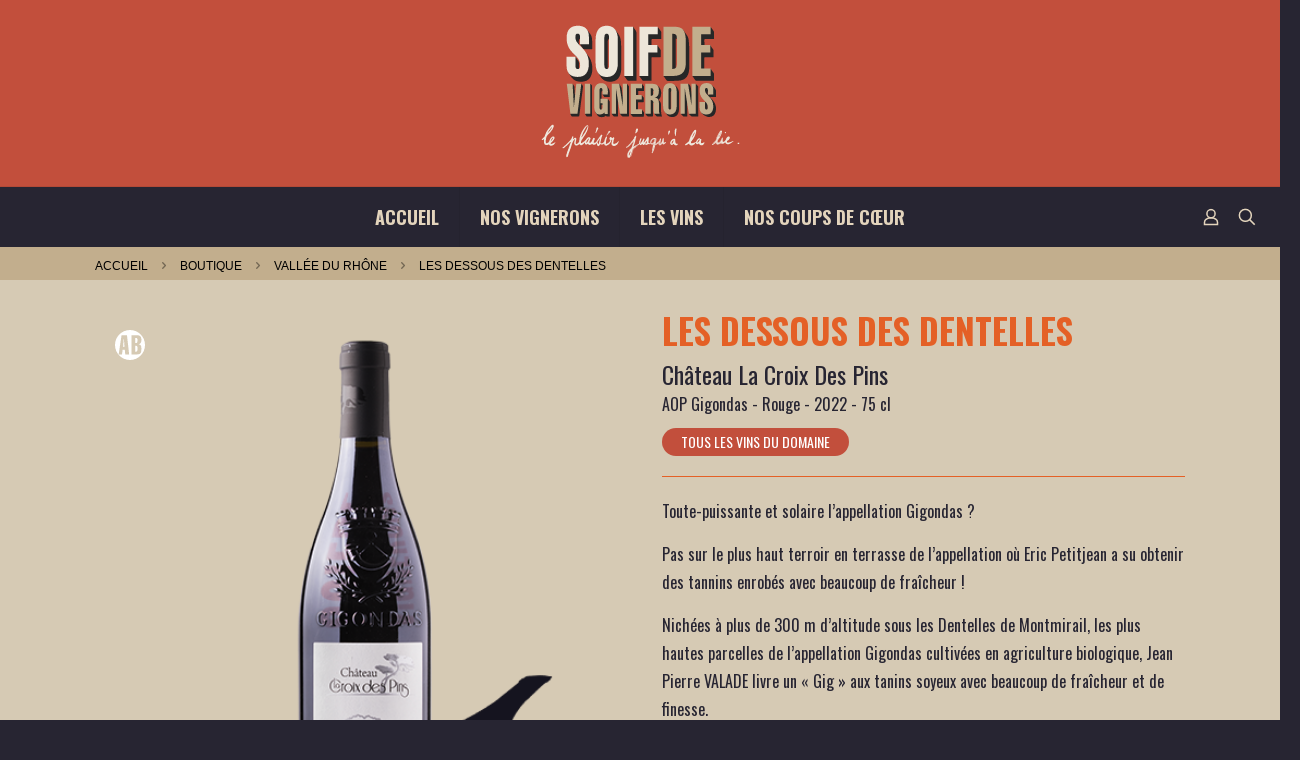

--- FILE ---
content_type: text/html; charset=UTF-8
request_url: https://www.soifdevignerons.fr/boutique/vallee-du-rhone/les-dessous-des-dentelles/
body_size: 38398
content:
<!DOCTYPE html>
<html lang="fr-FR" class="no-js " >

<head>

<meta charset="UTF-8" />
<meta name='robots' content='index, follow, max-image-preview:large, max-snippet:-1, max-video-preview:-1' />
<link rel="prefetch" href="https://www.soifdevignerons.fr/wp-content/plugins/woo-min-max-quantity-step-control-single/assets/js/custom.js">
<link rel="prefetch" href="https://www.soifdevignerons.fr/wp-content/plugins/woo-min-max-quantity-step-control-single/assets/css/wcmmq-front.css">
<meta name="format-detection" content="telephone=no">
<meta name="viewport" content="width=device-width, initial-scale=1, maximum-scale=1" />
<link rel="shortcut icon" href="https://www.soifdevignerons.fr/wp-content/uploads/2021/01/FAVICON.png" type="image/x-icon" />
<link rel="apple-touch-icon" href="https://www.soifdevignerons.fr/wp-content/uploads/2021/01/FAVICON.png" />
<meta name="theme-color" content="#ffffff" media="(prefers-color-scheme: light)">
<meta name="theme-color" content="#ffffff" media="(prefers-color-scheme: dark)">

	<!-- This site is optimized with the Yoast SEO plugin v26.6 - https://yoast.com/wordpress/plugins/seo/ -->
	<title>Les dessous des dentelles - Soif de Vignerons</title>
	<meta name="description" content="Sur le plus haut terroir en terrasses de l&#039;appellation Gigondas, Eric Petitjean a su obtenir des tannins enrobés avec beaucoup de fraîcheur." />
	<link rel="canonical" href="https://www.soifdevignerons.fr/boutique/vallee-du-rhone/les-dessous-des-dentelles/" />
	<meta property="og:locale" content="fr_FR" />
	<meta property="og:type" content="article" />
	<meta property="og:title" content="Les dessous des dentelles - Soif de Vignerons" />
	<meta property="og:description" content="Sur le plus haut terroir en terrasses de l&#039;appellation Gigondas, Eric Petitjean a su obtenir des tannins enrobés avec beaucoup de fraîcheur." />
	<meta property="og:url" content="https://www.soifdevignerons.fr/boutique/vallee-du-rhone/les-dessous-des-dentelles/" />
	<meta property="og:site_name" content="Soif de Vignerons" />
	<meta property="article:modified_time" content="2024-10-17T14:30:46+00:00" />
	<meta property="og:image" content="https://www.soifdevignerons.fr/wp-content/uploads/2021/10/og-soif2vignerons.jpg" />
	<meta property="og:image:width" content="1200" />
	<meta property="og:image:height" content="628" />
	<meta property="og:image:type" content="image/jpeg" />
	<meta name="twitter:card" content="summary_large_image" />
	<meta name="twitter:title" content="Les dessous des dentelles - Soif de Vignerons" />
	<meta name="twitter:description" content="Sur le plus haut terroir en terrasses de l&#039;appellation Gigondas, Eric Petitjean a su obtenir des tannins enrobés avec beaucoup de fraîcheur." />
	<meta name="twitter:image" content="https://www.soifdevignerons.fr/wp-content/uploads/2021/10/og-soif2vignerons.jpg" />
	<script type="application/ld+json" class="yoast-schema-graph">{"@context":"https://schema.org","@graph":[{"@type":"WebPage","@id":"https://www.soifdevignerons.fr/boutique/vallee-du-rhone/les-dessous-des-dentelles/","url":"https://www.soifdevignerons.fr/boutique/vallee-du-rhone/les-dessous-des-dentelles/","name":"Les dessous des dentelles - Soif de Vignerons","isPartOf":{"@id":"https://www.soifdevignerons.fr/#website"},"primaryImageOfPage":{"@id":"https://www.soifdevignerons.fr/boutique/vallee-du-rhone/les-dessous-des-dentelles/#primaryimage"},"image":{"@id":"https://www.soifdevignerons.fr/boutique/vallee-du-rhone/les-dessous-des-dentelles/#primaryimage"},"thumbnailUrl":"https://www.soifdevignerons.fr/wp-content/uploads/2021/10/soif-vignerons-domaine-croix-des-pins-gigondas-dessous-dentelles.png","datePublished":"2021-06-17T12:22:46+00:00","dateModified":"2024-10-17T14:30:46+00:00","description":"Sur le plus haut terroir en terrasses de l'appellation Gigondas, Eric Petitjean a su obtenir des tannins enrobés avec beaucoup de fraîcheur.","breadcrumb":{"@id":"https://www.soifdevignerons.fr/boutique/vallee-du-rhone/les-dessous-des-dentelles/#breadcrumb"},"inLanguage":"fr-FR","potentialAction":[{"@type":"ReadAction","target":["https://www.soifdevignerons.fr/boutique/vallee-du-rhone/les-dessous-des-dentelles/"]}]},{"@type":"ImageObject","inLanguage":"fr-FR","@id":"https://www.soifdevignerons.fr/boutique/vallee-du-rhone/les-dessous-des-dentelles/#primaryimage","url":"https://www.soifdevignerons.fr/wp-content/uploads/2021/10/soif-vignerons-domaine-croix-des-pins-gigondas-dessous-dentelles.png","contentUrl":"https://www.soifdevignerons.fr/wp-content/uploads/2021/10/soif-vignerons-domaine-croix-des-pins-gigondas-dessous-dentelles.png","width":500,"height":500},{"@type":"BreadcrumbList","@id":"https://www.soifdevignerons.fr/boutique/vallee-du-rhone/les-dessous-des-dentelles/#breadcrumb","itemListElement":[{"@type":"ListItem","position":1,"name":"Accueil","item":"https://www.soifdevignerons.fr/"},{"@type":"ListItem","position":2,"name":"Boutique","item":"https://www.soifdevignerons.fr/boutique/"},{"@type":"ListItem","position":3,"name":"Les dessous des dentelles"}]},{"@type":"WebSite","@id":"https://www.soifdevignerons.fr/#website","url":"https://www.soifdevignerons.fr/","name":"Soif de Vignerons","description":"Le plaisir jusqu&#039;à la lie","publisher":{"@id":"https://www.soifdevignerons.fr/#organization"},"potentialAction":[{"@type":"SearchAction","target":{"@type":"EntryPoint","urlTemplate":"https://www.soifdevignerons.fr/?s={search_term_string}"},"query-input":{"@type":"PropertyValueSpecification","valueRequired":true,"valueName":"search_term_string"}}],"inLanguage":"fr-FR"},{"@type":"Organization","@id":"https://www.soifdevignerons.fr/#organization","name":"Soif de Vignerons","url":"https://www.soifdevignerons.fr/","logo":{"@type":"ImageObject","inLanguage":"fr-FR","@id":"https://www.soifdevignerons.fr/#/schema/logo/image/","url":"https://www.soifdevignerons.fr/wp-content/uploads/2021/01/LOGO-SDV-SVG-sans-baseline.svg","contentUrl":"https://www.soifdevignerons.fr/wp-content/uploads/2021/01/LOGO-SDV-SVG-sans-baseline.svg","width":"1024","height":"1024","caption":"Soif de Vignerons"},"image":{"@id":"https://www.soifdevignerons.fr/#/schema/logo/image/"}}]}</script>
	<!-- / Yoast SEO plugin. -->


<link rel='dns-prefetch' href='//capi-automation.s3.us-east-2.amazonaws.com' />
<link rel='dns-prefetch' href='//fonts.googleapis.com' />
<link rel="alternate" type="application/rss+xml" title="Soif de Vignerons &raquo; Flux" href="https://www.soifdevignerons.fr/feed/" />
<link rel="alternate" type="application/rss+xml" title="Soif de Vignerons &raquo; Flux des commentaires" href="https://www.soifdevignerons.fr/comments/feed/" />
<link rel="alternate" title="oEmbed (JSON)" type="application/json+oembed" href="https://www.soifdevignerons.fr/wp-json/oembed/1.0/embed?url=https%3A%2F%2Fwww.soifdevignerons.fr%2Fboutique%2Fvallee-du-rhone%2Fles-dessous-des-dentelles%2F" />
<link rel="alternate" title="oEmbed (XML)" type="text/xml+oembed" href="https://www.soifdevignerons.fr/wp-json/oembed/1.0/embed?url=https%3A%2F%2Fwww.soifdevignerons.fr%2Fboutique%2Fvallee-du-rhone%2Fles-dessous-des-dentelles%2F&#038;format=xml" />
<style id='wp-img-auto-sizes-contain-inline-css' type='text/css'>
img:is([sizes=auto i],[sizes^="auto," i]){contain-intrinsic-size:3000px 1500px}
/*# sourceURL=wp-img-auto-sizes-contain-inline-css */
</style>
<style id='wp-emoji-styles-inline-css' type='text/css'>

	img.wp-smiley, img.emoji {
		display: inline !important;
		border: none !important;
		box-shadow: none !important;
		height: 1em !important;
		width: 1em !important;
		margin: 0 0.07em !important;
		vertical-align: -0.1em !important;
		background: none !important;
		padding: 0 !important;
	}
/*# sourceURL=wp-emoji-styles-inline-css */
</style>
<style id='wp-block-library-inline-css' type='text/css'>
:root{--wp-block-synced-color:#7a00df;--wp-block-synced-color--rgb:122,0,223;--wp-bound-block-color:var(--wp-block-synced-color);--wp-editor-canvas-background:#ddd;--wp-admin-theme-color:#007cba;--wp-admin-theme-color--rgb:0,124,186;--wp-admin-theme-color-darker-10:#006ba1;--wp-admin-theme-color-darker-10--rgb:0,107,160.5;--wp-admin-theme-color-darker-20:#005a87;--wp-admin-theme-color-darker-20--rgb:0,90,135;--wp-admin-border-width-focus:2px}@media (min-resolution:192dpi){:root{--wp-admin-border-width-focus:1.5px}}.wp-element-button{cursor:pointer}:root .has-very-light-gray-background-color{background-color:#eee}:root .has-very-dark-gray-background-color{background-color:#313131}:root .has-very-light-gray-color{color:#eee}:root .has-very-dark-gray-color{color:#313131}:root .has-vivid-green-cyan-to-vivid-cyan-blue-gradient-background{background:linear-gradient(135deg,#00d084,#0693e3)}:root .has-purple-crush-gradient-background{background:linear-gradient(135deg,#34e2e4,#4721fb 50%,#ab1dfe)}:root .has-hazy-dawn-gradient-background{background:linear-gradient(135deg,#faaca8,#dad0ec)}:root .has-subdued-olive-gradient-background{background:linear-gradient(135deg,#fafae1,#67a671)}:root .has-atomic-cream-gradient-background{background:linear-gradient(135deg,#fdd79a,#004a59)}:root .has-nightshade-gradient-background{background:linear-gradient(135deg,#330968,#31cdcf)}:root .has-midnight-gradient-background{background:linear-gradient(135deg,#020381,#2874fc)}:root{--wp--preset--font-size--normal:16px;--wp--preset--font-size--huge:42px}.has-regular-font-size{font-size:1em}.has-larger-font-size{font-size:2.625em}.has-normal-font-size{font-size:var(--wp--preset--font-size--normal)}.has-huge-font-size{font-size:var(--wp--preset--font-size--huge)}.has-text-align-center{text-align:center}.has-text-align-left{text-align:left}.has-text-align-right{text-align:right}.has-fit-text{white-space:nowrap!important}#end-resizable-editor-section{display:none}.aligncenter{clear:both}.items-justified-left{justify-content:flex-start}.items-justified-center{justify-content:center}.items-justified-right{justify-content:flex-end}.items-justified-space-between{justify-content:space-between}.screen-reader-text{border:0;clip-path:inset(50%);height:1px;margin:-1px;overflow:hidden;padding:0;position:absolute;width:1px;word-wrap:normal!important}.screen-reader-text:focus{background-color:#ddd;clip-path:none;color:#444;display:block;font-size:1em;height:auto;left:5px;line-height:normal;padding:15px 23px 14px;text-decoration:none;top:5px;width:auto;z-index:100000}html :where(.has-border-color){border-style:solid}html :where([style*=border-top-color]){border-top-style:solid}html :where([style*=border-right-color]){border-right-style:solid}html :where([style*=border-bottom-color]){border-bottom-style:solid}html :where([style*=border-left-color]){border-left-style:solid}html :where([style*=border-width]){border-style:solid}html :where([style*=border-top-width]){border-top-style:solid}html :where([style*=border-right-width]){border-right-style:solid}html :where([style*=border-bottom-width]){border-bottom-style:solid}html :where([style*=border-left-width]){border-left-style:solid}html :where(img[class*=wp-image-]){height:auto;max-width:100%}:where(figure){margin:0 0 1em}html :where(.is-position-sticky){--wp-admin--admin-bar--position-offset:var(--wp-admin--admin-bar--height,0px)}@media screen and (max-width:600px){html :where(.is-position-sticky){--wp-admin--admin-bar--position-offset:0px}}

/*# sourceURL=wp-block-library-inline-css */
</style><link rel='stylesheet' id='wc-blocks-style-css' href='https://www.soifdevignerons.fr/wp-content/plugins/woocommerce/assets/client/blocks/wc-blocks.css?ver=wc-10.4.3' type='text/css' media='all' />
<style id='global-styles-inline-css' type='text/css'>
:root{--wp--preset--aspect-ratio--square: 1;--wp--preset--aspect-ratio--4-3: 4/3;--wp--preset--aspect-ratio--3-4: 3/4;--wp--preset--aspect-ratio--3-2: 3/2;--wp--preset--aspect-ratio--2-3: 2/3;--wp--preset--aspect-ratio--16-9: 16/9;--wp--preset--aspect-ratio--9-16: 9/16;--wp--preset--color--black: #000000;--wp--preset--color--cyan-bluish-gray: #abb8c3;--wp--preset--color--white: #ffffff;--wp--preset--color--pale-pink: #f78da7;--wp--preset--color--vivid-red: #cf2e2e;--wp--preset--color--luminous-vivid-orange: #ff6900;--wp--preset--color--luminous-vivid-amber: #fcb900;--wp--preset--color--light-green-cyan: #7bdcb5;--wp--preset--color--vivid-green-cyan: #00d084;--wp--preset--color--pale-cyan-blue: #8ed1fc;--wp--preset--color--vivid-cyan-blue: #0693e3;--wp--preset--color--vivid-purple: #9b51e0;--wp--preset--gradient--vivid-cyan-blue-to-vivid-purple: linear-gradient(135deg,rgb(6,147,227) 0%,rgb(155,81,224) 100%);--wp--preset--gradient--light-green-cyan-to-vivid-green-cyan: linear-gradient(135deg,rgb(122,220,180) 0%,rgb(0,208,130) 100%);--wp--preset--gradient--luminous-vivid-amber-to-luminous-vivid-orange: linear-gradient(135deg,rgb(252,185,0) 0%,rgb(255,105,0) 100%);--wp--preset--gradient--luminous-vivid-orange-to-vivid-red: linear-gradient(135deg,rgb(255,105,0) 0%,rgb(207,46,46) 100%);--wp--preset--gradient--very-light-gray-to-cyan-bluish-gray: linear-gradient(135deg,rgb(238,238,238) 0%,rgb(169,184,195) 100%);--wp--preset--gradient--cool-to-warm-spectrum: linear-gradient(135deg,rgb(74,234,220) 0%,rgb(151,120,209) 20%,rgb(207,42,186) 40%,rgb(238,44,130) 60%,rgb(251,105,98) 80%,rgb(254,248,76) 100%);--wp--preset--gradient--blush-light-purple: linear-gradient(135deg,rgb(255,206,236) 0%,rgb(152,150,240) 100%);--wp--preset--gradient--blush-bordeaux: linear-gradient(135deg,rgb(254,205,165) 0%,rgb(254,45,45) 50%,rgb(107,0,62) 100%);--wp--preset--gradient--luminous-dusk: linear-gradient(135deg,rgb(255,203,112) 0%,rgb(199,81,192) 50%,rgb(65,88,208) 100%);--wp--preset--gradient--pale-ocean: linear-gradient(135deg,rgb(255,245,203) 0%,rgb(182,227,212) 50%,rgb(51,167,181) 100%);--wp--preset--gradient--electric-grass: linear-gradient(135deg,rgb(202,248,128) 0%,rgb(113,206,126) 100%);--wp--preset--gradient--midnight: linear-gradient(135deg,rgb(2,3,129) 0%,rgb(40,116,252) 100%);--wp--preset--font-size--small: 13px;--wp--preset--font-size--medium: 20px;--wp--preset--font-size--large: 36px;--wp--preset--font-size--x-large: 42px;--wp--preset--spacing--20: 0.44rem;--wp--preset--spacing--30: 0.67rem;--wp--preset--spacing--40: 1rem;--wp--preset--spacing--50: 1.5rem;--wp--preset--spacing--60: 2.25rem;--wp--preset--spacing--70: 3.38rem;--wp--preset--spacing--80: 5.06rem;--wp--preset--shadow--natural: 6px 6px 9px rgba(0, 0, 0, 0.2);--wp--preset--shadow--deep: 12px 12px 50px rgba(0, 0, 0, 0.4);--wp--preset--shadow--sharp: 6px 6px 0px rgba(0, 0, 0, 0.2);--wp--preset--shadow--outlined: 6px 6px 0px -3px rgb(255, 255, 255), 6px 6px rgb(0, 0, 0);--wp--preset--shadow--crisp: 6px 6px 0px rgb(0, 0, 0);}:where(.is-layout-flex){gap: 0.5em;}:where(.is-layout-grid){gap: 0.5em;}body .is-layout-flex{display: flex;}.is-layout-flex{flex-wrap: wrap;align-items: center;}.is-layout-flex > :is(*, div){margin: 0;}body .is-layout-grid{display: grid;}.is-layout-grid > :is(*, div){margin: 0;}:where(.wp-block-columns.is-layout-flex){gap: 2em;}:where(.wp-block-columns.is-layout-grid){gap: 2em;}:where(.wp-block-post-template.is-layout-flex){gap: 1.25em;}:where(.wp-block-post-template.is-layout-grid){gap: 1.25em;}.has-black-color{color: var(--wp--preset--color--black) !important;}.has-cyan-bluish-gray-color{color: var(--wp--preset--color--cyan-bluish-gray) !important;}.has-white-color{color: var(--wp--preset--color--white) !important;}.has-pale-pink-color{color: var(--wp--preset--color--pale-pink) !important;}.has-vivid-red-color{color: var(--wp--preset--color--vivid-red) !important;}.has-luminous-vivid-orange-color{color: var(--wp--preset--color--luminous-vivid-orange) !important;}.has-luminous-vivid-amber-color{color: var(--wp--preset--color--luminous-vivid-amber) !important;}.has-light-green-cyan-color{color: var(--wp--preset--color--light-green-cyan) !important;}.has-vivid-green-cyan-color{color: var(--wp--preset--color--vivid-green-cyan) !important;}.has-pale-cyan-blue-color{color: var(--wp--preset--color--pale-cyan-blue) !important;}.has-vivid-cyan-blue-color{color: var(--wp--preset--color--vivid-cyan-blue) !important;}.has-vivid-purple-color{color: var(--wp--preset--color--vivid-purple) !important;}.has-black-background-color{background-color: var(--wp--preset--color--black) !important;}.has-cyan-bluish-gray-background-color{background-color: var(--wp--preset--color--cyan-bluish-gray) !important;}.has-white-background-color{background-color: var(--wp--preset--color--white) !important;}.has-pale-pink-background-color{background-color: var(--wp--preset--color--pale-pink) !important;}.has-vivid-red-background-color{background-color: var(--wp--preset--color--vivid-red) !important;}.has-luminous-vivid-orange-background-color{background-color: var(--wp--preset--color--luminous-vivid-orange) !important;}.has-luminous-vivid-amber-background-color{background-color: var(--wp--preset--color--luminous-vivid-amber) !important;}.has-light-green-cyan-background-color{background-color: var(--wp--preset--color--light-green-cyan) !important;}.has-vivid-green-cyan-background-color{background-color: var(--wp--preset--color--vivid-green-cyan) !important;}.has-pale-cyan-blue-background-color{background-color: var(--wp--preset--color--pale-cyan-blue) !important;}.has-vivid-cyan-blue-background-color{background-color: var(--wp--preset--color--vivid-cyan-blue) !important;}.has-vivid-purple-background-color{background-color: var(--wp--preset--color--vivid-purple) !important;}.has-black-border-color{border-color: var(--wp--preset--color--black) !important;}.has-cyan-bluish-gray-border-color{border-color: var(--wp--preset--color--cyan-bluish-gray) !important;}.has-white-border-color{border-color: var(--wp--preset--color--white) !important;}.has-pale-pink-border-color{border-color: var(--wp--preset--color--pale-pink) !important;}.has-vivid-red-border-color{border-color: var(--wp--preset--color--vivid-red) !important;}.has-luminous-vivid-orange-border-color{border-color: var(--wp--preset--color--luminous-vivid-orange) !important;}.has-luminous-vivid-amber-border-color{border-color: var(--wp--preset--color--luminous-vivid-amber) !important;}.has-light-green-cyan-border-color{border-color: var(--wp--preset--color--light-green-cyan) !important;}.has-vivid-green-cyan-border-color{border-color: var(--wp--preset--color--vivid-green-cyan) !important;}.has-pale-cyan-blue-border-color{border-color: var(--wp--preset--color--pale-cyan-blue) !important;}.has-vivid-cyan-blue-border-color{border-color: var(--wp--preset--color--vivid-cyan-blue) !important;}.has-vivid-purple-border-color{border-color: var(--wp--preset--color--vivid-purple) !important;}.has-vivid-cyan-blue-to-vivid-purple-gradient-background{background: var(--wp--preset--gradient--vivid-cyan-blue-to-vivid-purple) !important;}.has-light-green-cyan-to-vivid-green-cyan-gradient-background{background: var(--wp--preset--gradient--light-green-cyan-to-vivid-green-cyan) !important;}.has-luminous-vivid-amber-to-luminous-vivid-orange-gradient-background{background: var(--wp--preset--gradient--luminous-vivid-amber-to-luminous-vivid-orange) !important;}.has-luminous-vivid-orange-to-vivid-red-gradient-background{background: var(--wp--preset--gradient--luminous-vivid-orange-to-vivid-red) !important;}.has-very-light-gray-to-cyan-bluish-gray-gradient-background{background: var(--wp--preset--gradient--very-light-gray-to-cyan-bluish-gray) !important;}.has-cool-to-warm-spectrum-gradient-background{background: var(--wp--preset--gradient--cool-to-warm-spectrum) !important;}.has-blush-light-purple-gradient-background{background: var(--wp--preset--gradient--blush-light-purple) !important;}.has-blush-bordeaux-gradient-background{background: var(--wp--preset--gradient--blush-bordeaux) !important;}.has-luminous-dusk-gradient-background{background: var(--wp--preset--gradient--luminous-dusk) !important;}.has-pale-ocean-gradient-background{background: var(--wp--preset--gradient--pale-ocean) !important;}.has-electric-grass-gradient-background{background: var(--wp--preset--gradient--electric-grass) !important;}.has-midnight-gradient-background{background: var(--wp--preset--gradient--midnight) !important;}.has-small-font-size{font-size: var(--wp--preset--font-size--small) !important;}.has-medium-font-size{font-size: var(--wp--preset--font-size--medium) !important;}.has-large-font-size{font-size: var(--wp--preset--font-size--large) !important;}.has-x-large-font-size{font-size: var(--wp--preset--font-size--x-large) !important;}
/*# sourceURL=global-styles-inline-css */
</style>

<style id='classic-theme-styles-inline-css' type='text/css'>
/*! This file is auto-generated */
.wp-block-button__link{color:#fff;background-color:#32373c;border-radius:9999px;box-shadow:none;text-decoration:none;padding:calc(.667em + 2px) calc(1.333em + 2px);font-size:1.125em}.wp-block-file__button{background:#32373c;color:#fff;text-decoration:none}
/*# sourceURL=/wp-includes/css/classic-themes.min.css */
</style>
<link rel='stylesheet' id='tiered-pricing-table-front-css-css' href='https://www.soifdevignerons.fr/wp-content/plugins/tier-pricing-table/assets/frontend/main.css?ver=5.5.1' type='text/css' media='all' />
<link rel='stylesheet' id='photoswipe-css' href='https://www.soifdevignerons.fr/wp-content/plugins/woocommerce/assets/css/photoswipe/photoswipe.min.css?ver=10.4.3' type='text/css' media='all' />
<link rel='stylesheet' id='photoswipe-default-skin-css' href='https://www.soifdevignerons.fr/wp-content/plugins/woocommerce/assets/css/photoswipe/default-skin/default-skin.min.css?ver=10.4.3' type='text/css' media='all' />
<link rel='stylesheet' id='woocommerce-layout-css' href='https://www.soifdevignerons.fr/wp-content/plugins/woocommerce/assets/css/woocommerce-layout.css?ver=10.4.3' type='text/css' media='all' />
<style id='woocommerce-layout-inline-css' type='text/css'>

	.infinite-scroll .woocommerce-pagination {
		display: none;
	}
/*# sourceURL=woocommerce-layout-inline-css */
</style>
<link rel='stylesheet' id='woocommerce-smallscreen-css' href='https://www.soifdevignerons.fr/wp-content/plugins/woocommerce/assets/css/woocommerce-smallscreen.css?ver=10.4.3' type='text/css' media='only screen and (max-width: 768px)' />
<link rel='stylesheet' id='woocommerce-general-css' href='https://www.soifdevignerons.fr/wp-content/plugins/woocommerce/assets/css/woocommerce.css?ver=10.4.3' type='text/css' media='all' />
<style id='woocommerce-inline-inline-css' type='text/css'>
.woocommerce form .form-row .required { visibility: visible; }
/*# sourceURL=woocommerce-inline-inline-css */
</style>
<link rel='stylesheet' id='gateway-css' href='https://www.soifdevignerons.fr/wp-content/plugins/woocommerce-paypal-payments/modules/ppcp-button/assets/css/gateway.css?ver=3.3.1' type='text/css' media='all' />
<link rel='stylesheet' id='mfn-be-css' href='https://www.soifdevignerons.fr/wp-content/themes/betheme/css/be.css?ver=28.2.1' type='text/css' media='all' />
<link rel='stylesheet' id='mfn-animations-css' href='https://www.soifdevignerons.fr/wp-content/themes/betheme/assets/animations/animations.min.css?ver=28.2.1' type='text/css' media='all' />
<link rel='stylesheet' id='mfn-font-awesome-css' href='https://www.soifdevignerons.fr/wp-content/themes/betheme/fonts/fontawesome/fontawesome.css?ver=28.2.1' type='text/css' media='all' />
<link rel='stylesheet' id='mfn-responsive-css' href='https://www.soifdevignerons.fr/wp-content/themes/betheme/css/responsive.css?ver=28.2.1' type='text/css' media='all' />
<link rel='stylesheet' id='mfn-skin-chocolate-css' href='https://www.soifdevignerons.fr/wp-content/themes/betheme/css/skins/chocolate/style.css?ver=28.2.1' type='text/css' media='all' />
<link rel='stylesheet' id='mfn-fonts-css' href='https://fonts.googleapis.com/css?family=Oswald%3A1%2C300%2C400%2C700&#038;display=swap&#038;ver=6.9' type='text/css' media='all' />
<link rel='stylesheet' id='mfn-swiper-css' href='https://www.soifdevignerons.fr/wp-content/themes/betheme/css/scripts/swiper.css?ver=28.2.1' type='text/css' media='' />
<link rel='stylesheet' id='mfn-woo-css' href='https://www.soifdevignerons.fr/wp-content/themes/betheme/css/woocommerce.css?ver=28.2.1' type='text/css' media='all' />
<link rel='stylesheet' id='js_composer_custom_css-css' href='//www.soifdevignerons.fr/wp-content/uploads/js_composer/custom.css?ver=8.7.2' type='text/css' media='all' />
<link rel='stylesheet' id='wcmmq-front-style-css' href='https://www.soifdevignerons.fr/wp-content/plugins/woo-min-max-quantity-step-control-single/assets/css/wcmmq-front.css?ver=7.0.4.1.1767451114' type='text/css' media='all' />
<style id='mfn-dynamic-inline-css' type='text/css'>
html{background-color:#272532}#Wrapper,#Content,.mfn-popup .mfn-popup-content,.mfn-off-canvas-sidebar .mfn-off-canvas-content-wrapper,.mfn-cart-holder,.mfn-header-login,#Top_bar .search_wrapper,#Top_bar .top_bar_right .mfn-live-search-box,.column_livesearch .mfn-live-search-wrapper,.column_livesearch .mfn-live-search-box{background-color:#c2ae8d}.layout-boxed.mfn-bebuilder-header.mfn-ui #Wrapper .mfn-only-sample-content{background-color:#c2ae8d}body:not(.template-slider) #Header{min-height:0px}body.header-below:not(.template-slider) #Header{padding-top:0px}.has-search-overlay.search-overlay-opened #search-overlay{background-color:rgba(0,0,0,0.6)}.elementor-page.elementor-default #Content .the_content .section_wrapper{max-width:100%}.elementor-page.elementor-default #Content .section.the_content{width:100%}.elementor-page.elementor-default #Content .section_wrapper .the_content_wrapper{margin-left:0;margin-right:0;width:100%}body,span.date_label,.timeline_items li h3 span,input[type="date"],input[type="text"],input[type="password"],input[type="tel"],input[type="email"],input[type="url"],textarea,select,.offer_li .title h3,.mfn-menu-item-megamenu{font-family:"Oswald",-apple-system,BlinkMacSystemFont,"Segoe UI",Roboto,Oxygen-Sans,Ubuntu,Cantarell,"Helvetica Neue",sans-serif}.lead,.big{font-family:"Oswald",-apple-system,BlinkMacSystemFont,"Segoe UI",Roboto,Oxygen-Sans,Ubuntu,Cantarell,"Helvetica Neue",sans-serif}#menu > ul > li > a,#overlay-menu ul li a{font-family:"Oswald",-apple-system,BlinkMacSystemFont,"Segoe UI",Roboto,Oxygen-Sans,Ubuntu,Cantarell,"Helvetica Neue",sans-serif}#Subheader .title{font-family:"Oswald",-apple-system,BlinkMacSystemFont,"Segoe UI",Roboto,Oxygen-Sans,Ubuntu,Cantarell,"Helvetica Neue",sans-serif}h1,h2,h3,h4,.text-logo #logo{font-family:"Oswald",-apple-system,BlinkMacSystemFont,"Segoe UI",Roboto,Oxygen-Sans,Ubuntu,Cantarell,"Helvetica Neue",sans-serif}h5,h6{font-family:"Oswald",-apple-system,BlinkMacSystemFont,"Segoe UI",Roboto,Oxygen-Sans,Ubuntu,Cantarell,"Helvetica Neue",sans-serif}blockquote{font-family:"Oswald",-apple-system,BlinkMacSystemFont,"Segoe UI",Roboto,Oxygen-Sans,Ubuntu,Cantarell,"Helvetica Neue",sans-serif}.chart_box .chart .num,.counter .desc_wrapper .number-wrapper,.how_it_works .image .number,.pricing-box .plan-header .price,.quick_fact .number-wrapper,.woocommerce .product div.entry-summary .price{font-family:"Oswald",-apple-system,BlinkMacSystemFont,"Segoe UI",Roboto,Oxygen-Sans,Ubuntu,Cantarell,"Helvetica Neue",sans-serif}body,.mfn-menu-item-megamenu{font-size:20px;line-height:28px;font-weight:400;letter-spacing:0px}.lead,.big{font-size:16px;line-height:28px;font-weight:400;letter-spacing:0px}#menu > ul > li > a,#overlay-menu ul li a{font-size:18px;font-weight:700;letter-spacing:0px}#overlay-menu ul li a{line-height:27px}#Subheader .title{font-size:54px;line-height:-6px;font-weight:400;letter-spacing:0px}h1,.text-logo #logo{font-size:60px;line-height:65px;font-weight:700;letter-spacing:0px}h2{font-size:40px;line-height:45px;font-weight:700;letter-spacing:0px}h3,.woocommerce ul.products li.product h3,.woocommerce #customer_login h2{font-size:26px;line-height:29px;font-weight:700;letter-spacing:0px}h4,.woocommerce .woocommerce-order-details__title,.woocommerce .wc-bacs-bank-details-heading,.woocommerce .woocommerce-customer-details h2{font-size:20px;line-height:24px;font-weight:400;letter-spacing:0px}h5{font-size:13px;line-height:19px;font-weight:400;letter-spacing:0px}h6{font-size:13px;line-height:19px;font-weight:400;letter-spacing:0px}#Intro .intro-title{font-size:70px;line-height:70px;font-weight:400;letter-spacing:0px}@media only screen and (min-width:768px) and (max-width:959px){body,.mfn-menu-item-megamenu{font-size:20px;line-height:28px;font-weight:400;letter-spacing:0px}.lead,.big{font-size:16px;line-height:28px;font-weight:400;letter-spacing:0px}#menu > ul > li > a,#overlay-menu ul li a{font-size:18px;font-weight:700;letter-spacing:0px}#overlay-menu ul li a{line-height:27px}#Subheader .title{font-size:54px;line-height:-6px;font-weight:400;letter-spacing:0px}h1,.text-logo #logo{font-size:60px;line-height:65px;font-weight:700;letter-spacing:0px}h2{font-size:40px;line-height:45px;font-weight:700;letter-spacing:0px}h3,.woocommerce ul.products li.product h3,.woocommerce #customer_login h2{font-size:26px;line-height:29px;font-weight:700;letter-spacing:0px}h4,.woocommerce .woocommerce-order-details__title,.woocommerce .wc-bacs-bank-details-heading,.woocommerce .woocommerce-customer-details h2{font-size:20px;line-height:24px;font-weight:400;letter-spacing:0px}h5{font-size:13px;line-height:19px;font-weight:400;letter-spacing:0px}h6{font-size:13px;line-height:19px;font-weight:400;letter-spacing:0px}#Intro .intro-title{font-size:70px;line-height:70px;font-weight:400;letter-spacing:0px}blockquote{font-size:15px}.chart_box .chart .num{font-size:45px;line-height:45px}.counter .desc_wrapper .number-wrapper{font-size:45px;line-height:45px}.counter .desc_wrapper .title{font-size:14px;line-height:18px}.faq .question .title{font-size:14px}.fancy_heading .title{font-size:38px;line-height:38px}.offer .offer_li .desc_wrapper .title h3{font-size:32px;line-height:32px}.offer_thumb_ul li.offer_thumb_li .desc_wrapper .title h3{font-size:32px;line-height:32px}.pricing-box .plan-header h2{font-size:27px;line-height:27px}.pricing-box .plan-header .price > span{font-size:40px;line-height:40px}.pricing-box .plan-header .price sup.currency{font-size:18px;line-height:18px}.pricing-box .plan-header .price sup.period{font-size:14px;line-height:14px}.quick_fact .number-wrapper{font-size:80px;line-height:80px}.trailer_box .desc h2{font-size:27px;line-height:27px}.widget > h3{font-size:17px;line-height:20px}}@media only screen and (min-width:480px) and (max-width:767px){body,.mfn-menu-item-megamenu{font-size:20px;line-height:28px;font-weight:400;letter-spacing:0px}.lead,.big{font-size:16px;line-height:28px;font-weight:400;letter-spacing:0px}#menu > ul > li > a,#overlay-menu ul li a{font-size:18px;font-weight:700;letter-spacing:0px}#overlay-menu ul li a{line-height:27px}#Subheader .title{font-size:54px;line-height:-6px;font-weight:400;letter-spacing:0px}h1,.text-logo #logo{font-size:60px;line-height:65px;font-weight:700;letter-spacing:0px}h2{font-size:40px;line-height:45px;font-weight:700;letter-spacing:0px}h3,.woocommerce ul.products li.product h3,.woocommerce #customer_login h2{font-size:26px;line-height:29px;font-weight:700;letter-spacing:0px}h4,.woocommerce .woocommerce-order-details__title,.woocommerce .wc-bacs-bank-details-heading,.woocommerce .woocommerce-customer-details h2{font-size:20px;line-height:24px;font-weight:400;letter-spacing:0px}h5{font-size:13px;line-height:19px;font-weight:400;letter-spacing:0px}h6{font-size:13px;line-height:19px;font-weight:400;letter-spacing:0px}#Intro .intro-title{font-size:70px;line-height:70px;font-weight:400;letter-spacing:0px}blockquote{font-size:14px}.chart_box .chart .num{font-size:40px;line-height:40px}.counter .desc_wrapper .number-wrapper{font-size:40px;line-height:40px}.counter .desc_wrapper .title{font-size:13px;line-height:16px}.faq .question .title{font-size:13px}.fancy_heading .title{font-size:34px;line-height:34px}.offer .offer_li .desc_wrapper .title h3{font-size:28px;line-height:28px}.offer_thumb_ul li.offer_thumb_li .desc_wrapper .title h3{font-size:28px;line-height:28px}.pricing-box .plan-header h2{font-size:24px;line-height:24px}.pricing-box .plan-header .price > span{font-size:34px;line-height:34px}.pricing-box .plan-header .price sup.currency{font-size:16px;line-height:16px}.pricing-box .plan-header .price sup.period{font-size:13px;line-height:13px}.quick_fact .number-wrapper{font-size:70px;line-height:70px}.trailer_box .desc h2{font-size:24px;line-height:24px}.widget > h3{font-size:16px;line-height:19px}}@media only screen and (max-width:479px){body,.mfn-menu-item-megamenu{font-size:20px;line-height:28px;font-weight:400;letter-spacing:0px}.lead,.big{font-size:16px;line-height:28px;font-weight:400;letter-spacing:0px}#menu > ul > li > a,#overlay-menu ul li a{font-size:18px;font-weight:700;letter-spacing:0px}#overlay-menu ul li a{line-height:27px}#Subheader .title{font-size:54px;line-height:-6px;font-weight:400;letter-spacing:0px}h1,.text-logo #logo{font-size:60px;line-height:65px;font-weight:700;letter-spacing:0px}h2{font-size:40px;line-height:45px;font-weight:700;letter-spacing:0px}h3,.woocommerce ul.products li.product h3,.woocommerce #customer_login h2{font-size:26px;line-height:29px;font-weight:700;letter-spacing:0px}h4,.woocommerce .woocommerce-order-details__title,.woocommerce .wc-bacs-bank-details-heading,.woocommerce .woocommerce-customer-details h2{font-size:20px;line-height:24px;font-weight:400;letter-spacing:0px}h5{font-size:13px;line-height:19px;font-weight:400;letter-spacing:0px}h6{font-size:13px;line-height:19px;font-weight:400;letter-spacing:0px}#Intro .intro-title{font-size:70px;line-height:70px;font-weight:400;letter-spacing:0px}blockquote{font-size:13px}.chart_box .chart .num{font-size:35px;line-height:35px}.counter .desc_wrapper .number-wrapper{font-size:35px;line-height:35px}.counter .desc_wrapper .title{font-size:13px;line-height:26px}.faq .question .title{font-size:13px}.fancy_heading .title{font-size:30px;line-height:30px}.offer .offer_li .desc_wrapper .title h3{font-size:26px;line-height:26px}.offer_thumb_ul li.offer_thumb_li .desc_wrapper .title h3{font-size:26px;line-height:26px}.pricing-box .plan-header h2{font-size:21px;line-height:21px}.pricing-box .plan-header .price > span{font-size:32px;line-height:32px}.pricing-box .plan-header .price sup.currency{font-size:14px;line-height:14px}.pricing-box .plan-header .price sup.period{font-size:13px;line-height:13px}.quick_fact .number-wrapper{font-size:60px;line-height:60px}.trailer_box .desc h2{font-size:21px;line-height:21px}.widget > h3{font-size:15px;line-height:18px}}.with_aside .sidebar.columns{width:26%}.with_aside .sections_group{width:74%}.aside_both .sidebar.columns{width:21%}.aside_both .sidebar.sidebar-1{margin-left:-79%}.aside_both .sections_group{width:58%;margin-left:21%}@media only screen and (min-width:1240px){#Wrapper,.with_aside .content_wrapper{max-width:1110px}body.layout-boxed.mfn-header-scrolled .mfn-header-tmpl.mfn-sticky-layout-width{max-width:1110px;left:0;right:0;margin-left:auto;margin-right:auto}body.layout-boxed:not(.mfn-header-scrolled) .mfn-header-tmpl.mfn-header-layout-width,body.layout-boxed .mfn-header-tmpl.mfn-header-layout-width:not(.mfn-hasSticky){max-width:1110px;left:0;right:0;margin-left:auto;margin-right:auto}body.layout-boxed.mfn-bebuilder-header.mfn-ui .mfn-only-sample-content{max-width:1110px;margin-left:auto;margin-right:auto}.section_wrapper,.container{max-width:1090px}.layout-boxed.header-boxed #Top_bar.is-sticky{max-width:1110px}}@media only screen and (max-width:767px){#Wrapper{max-width:calc(100% - 67px)}.content_wrapper .section_wrapper,.container,.four.columns .widget-area{max-width:550px !important;padding-left:33px;padding-right:33px}}body{--mfn-button-font-family:inherit;--mfn-button-font-size:20px;--mfn-button-font-weight:400;--mfn-button-font-style:inherit;--mfn-button-letter-spacing:0px;--mfn-button-padding:16px 35px 16px 35px;--mfn-button-border-width:0;--mfn-button-border-radius:50px 50px 50px 50px;--mfn-button-gap:10px;--mfn-button-transition:0.2s;--mfn-button-color:#FFFFFF;--mfn-button-color-hover:#FFFFFF;--mfn-button-bg:#b28455;--mfn-button-bg-hover:#a57748;--mfn-button-border-color:transparent;--mfn-button-border-color-hover:transparent;--mfn-button-icon-color:#FFFFFF;--mfn-button-icon-color-hover:#FFFFFF;--mfn-button-box-shadow:unset;--mfn-button-theme-color:#ffffff;--mfn-button-theme-color-hover:#ffffff;--mfn-button-theme-bg:#684228;--mfn-button-theme-bg-hover:#5b351b;--mfn-button-theme-border-color:transparent;--mfn-button-theme-border-color-hover:transparent;--mfn-button-theme-icon-color:#ffffff;--mfn-button-theme-icon-color-hover:#ffffff;--mfn-button-theme-box-shadow:unset;--mfn-button-shop-color:#ffffff;--mfn-button-shop-color-hover:#ffffff;--mfn-button-shop-bg:#684228;--mfn-button-shop-bg-hover:#5b351b;--mfn-button-shop-border-color:transparent;--mfn-button-shop-border-color-hover:transparent;--mfn-button-shop-icon-color:#626262;--mfn-button-shop-icon-color-hover:#626262;--mfn-button-shop-box-shadow:unset;--mfn-button-action-color:#747474;--mfn-button-action-color-hover:#747474;--mfn-button-action-bg:#f7f7f7;--mfn-button-action-bg-hover:#eaeaea;--mfn-button-action-border-color:transparent;--mfn-button-action-border-color-hover:transparent;--mfn-button-action-icon-color:#626262;--mfn-button-action-icon-color-hover:#626262;--mfn-button-action-box-shadow:unset;--mfn-product-list-gallery-slider-arrow-bg:#ffffff;--mfn-product-list-gallery-slider-arrow-bg-hover:#ffffff;--mfn-product-list-gallery-slider-arrow-color:#000000;--mfn-product-list-gallery-slider-arrow-color-hover:#000000;--mfn-product-list-gallery-slider-dots-bg:rgba(0,0,0,0.3);--mfn-product-list-gallery-slider-dots-bg-active:#000000;--mfn-product-list-gallery-slider-padination-bg:transparent;--mfn-product-list-gallery-slider-dots-size:8px;--mfn-product-list-gallery-slider-nav-border-radius:0px;--mfn-product-list-gallery-slider-nav-offset:0px;--mfn-product-list-gallery-slider-dots-gap:5px}@media only screen and (max-width:959px){body{}}@media only screen and (max-width:768px){body{}}.mfn-cookies,.mfn-cookies-reopen{--mfn-gdpr2-container-text-color:#626262;--mfn-gdpr2-container-strong-color:#07070a;--mfn-gdpr2-container-bg:#ffffff;--mfn-gdpr2-container-overlay:rgba(25,37,48,0.6);--mfn-gdpr2-details-box-bg:#fbfbfb;--mfn-gdpr2-details-switch-bg:#00032a;--mfn-gdpr2-details-switch-bg-active:#5acb65;--mfn-gdpr2-tabs-text-color:#07070a;--mfn-gdpr2-tabs-text-color-active:#0089f7;--mfn-gdpr2-tabs-border:rgba(8,8,14,0.1);--mfn-gdpr2-buttons-box-bg:#fbfbfb;--mfn-gdpr2-reopen-background:#ffffff;--mfn-gdpr2-reopen-color:#222222;--mfn-gdpr2-reopen-box-shadow:0 15px 30px 0 rgba(1,7,39,.13)}#Top_bar #logo,.header-fixed #Top_bar #logo,.header-plain #Top_bar #logo,.header-transparent #Top_bar #logo{height:60px;line-height:60px;padding:25px 0}.logo-overflow #Top_bar:not(.is-sticky) .logo{height:110px}#Top_bar .menu > li > a{padding:25px 0}.menu-highlight:not(.header-creative) #Top_bar .menu > li > a{margin:30px 0}.header-plain:not(.menu-highlight) #Top_bar .menu > li > a span:not(.description){line-height:110px}.header-fixed #Top_bar .menu > li > a{padding:40px 0}@media only screen and (max-width:767px){.mobile-header-mini #Top_bar #logo{height:50px!important;line-height:50px!important;margin:5px 0}}#Top_bar #logo img.svg{width:200px}.image_frame,.wp-caption{border-width:0px}.alert{border-radius:0px}#Top_bar .top_bar_right .top-bar-right-input input{width:200px}.mfn-live-search-box .mfn-live-search-list{max-height:300px}#Side_slide{right:-250px;width:250px}#Side_slide.left{left:-250px}.blog-teaser li .desc-wrapper .desc{background-position-y:-1px}.mfn-free-delivery-info{--mfn-free-delivery-bar:#684228;--mfn-free-delivery-bg:rgba(0,0,0,0.1);--mfn-free-delivery-achieved:#684228}#back_to_top i{color:#65666C}.mfn-product-list-gallery-slider .mfn-product-list-gallery-slider-arrow{display:flex}@media only screen and ( max-width:767px ){}@media only screen and (min-width:900px){body:not(.header-simple) #Top_bar #menu{display:block!important}.tr-menu #Top_bar #menu{background:none!important}#Top_bar .menu > li > ul.mfn-megamenu > li{float:left}#Top_bar .menu > li > ul.mfn-megamenu > li.mfn-megamenu-cols-1{width:100%}#Top_bar .menu > li > ul.mfn-megamenu > li.mfn-megamenu-cols-2{width:50%}#Top_bar .menu > li > ul.mfn-megamenu > li.mfn-megamenu-cols-3{width:33.33%}#Top_bar .menu > li > ul.mfn-megamenu > li.mfn-megamenu-cols-4{width:25%}#Top_bar .menu > li > ul.mfn-megamenu > li.mfn-megamenu-cols-5{width:20%}#Top_bar .menu > li > ul.mfn-megamenu > li.mfn-megamenu-cols-6{width:16.66%}#Top_bar .menu > li > ul.mfn-megamenu > li > ul{display:block!important;position:inherit;left:auto;top:auto;border-width:0 1px 0 0}#Top_bar .menu > li > ul.mfn-megamenu > li:last-child > ul{border:0}#Top_bar .menu > li > ul.mfn-megamenu > li > ul li{width:auto}#Top_bar .menu > li > ul.mfn-megamenu a.mfn-megamenu-title{text-transform:uppercase;font-weight:400;background:none}#Top_bar .menu > li > ul.mfn-megamenu a .menu-arrow{display:none}.menuo-right #Top_bar .menu > li > ul.mfn-megamenu{left:0;width:98%!important;margin:0 1%;padding:20px 0}.menuo-right #Top_bar .menu > li > ul.mfn-megamenu-bg{box-sizing:border-box}#Top_bar .menu > li > ul.mfn-megamenu-bg{padding:20px 166px 20px 20px;background-repeat:no-repeat;background-position:right bottom}.rtl #Top_bar .menu > li > ul.mfn-megamenu-bg{padding-left:166px;padding-right:20px;background-position:left bottom}#Top_bar .menu > li > ul.mfn-megamenu-bg > li{background:none}#Top_bar .menu > li > ul.mfn-megamenu-bg > li a{border:none}#Top_bar .menu > li > ul.mfn-megamenu-bg > li > ul{background:none!important;-webkit-box-shadow:0 0 0 0;-moz-box-shadow:0 0 0 0;box-shadow:0 0 0 0}.mm-vertical #Top_bar .container{position:relative}.mm-vertical #Top_bar .top_bar_left{position:static}.mm-vertical #Top_bar .menu > li ul{box-shadow:0 0 0 0 transparent!important;background-image:none}.mm-vertical #Top_bar .menu > li > ul.mfn-megamenu{padding:20px 0}.mm-vertical.header-plain #Top_bar .menu > li > ul.mfn-megamenu{width:100%!important;margin:0}.mm-vertical #Top_bar .menu > li > ul.mfn-megamenu > li{display:table-cell;float:none!important;width:10%;padding:0 15px;border-right:1px solid rgba(0,0,0,0.05)}.mm-vertical #Top_bar .menu > li > ul.mfn-megamenu > li:last-child{border-right-width:0}.mm-vertical #Top_bar .menu > li > ul.mfn-megamenu > li.hide-border{border-right-width:0}.mm-vertical #Top_bar .menu > li > ul.mfn-megamenu > li a{border-bottom-width:0;padding:9px 15px;line-height:120%}.mm-vertical #Top_bar .menu > li > ul.mfn-megamenu a.mfn-megamenu-title{font-weight:700}.rtl .mm-vertical #Top_bar .menu > li > ul.mfn-megamenu > li:first-child{border-right-width:0}.rtl .mm-vertical #Top_bar .menu > li > ul.mfn-megamenu > li:last-child{border-right-width:1px}body.header-shop #Top_bar #menu{display:flex!important;background-color:transparent}.header-shop #Top_bar.is-sticky .top_bar_row_second{display:none}.header-plain:not(.menuo-right) #Header .top_bar_left{width:auto!important}.header-stack.header-center #Top_bar #menu{display:inline-block!important}.header-simple #Top_bar #menu{display:none;height:auto;width:300px;bottom:auto;top:100%;right:1px;position:absolute;margin:0}.header-simple #Header a.responsive-menu-toggle{display:block;right:10px}.header-simple #Top_bar #menu > ul{width:100%;float:left}.header-simple #Top_bar #menu ul li{width:100%;padding-bottom:0;border-right:0;position:relative}.header-simple #Top_bar #menu ul li a{padding:0 20px;margin:0;display:block;height:auto;line-height:normal;border:none}.header-simple #Top_bar #menu ul li a:not(.menu-toggle):after{display:none}.header-simple #Top_bar #menu ul li a span{border:none;line-height:44px;display:inline;padding:0}.header-simple #Top_bar #menu ul li.submenu .menu-toggle{display:block;position:absolute;right:0;top:0;width:44px;height:44px;line-height:44px;font-size:30px;font-weight:300;text-align:center;cursor:pointer;color:#444;opacity:0.33;transform:unset}.header-simple #Top_bar #menu ul li.submenu .menu-toggle:after{content:"+";position:static}.header-simple #Top_bar #menu ul li.hover > .menu-toggle:after{content:"-"}.header-simple #Top_bar #menu ul li.hover a{border-bottom:0}.header-simple #Top_bar #menu ul.mfn-megamenu li .menu-toggle{display:none}.header-simple #Top_bar #menu ul li ul{position:relative!important;left:0!important;top:0;padding:0;margin:0!important;width:auto!important;background-image:none}.header-simple #Top_bar #menu ul li ul li{width:100%!important;display:block;padding:0}.header-simple #Top_bar #menu ul li ul li a{padding:0 20px 0 30px}.header-simple #Top_bar #menu ul li ul li a .menu-arrow{display:none}.header-simple #Top_bar #menu ul li ul li a span{padding:0}.header-simple #Top_bar #menu ul li ul li a span:after{display:none!important}.header-simple #Top_bar .menu > li > ul.mfn-megamenu a.mfn-megamenu-title{text-transform:uppercase;font-weight:400}.header-simple #Top_bar .menu > li > ul.mfn-megamenu > li > ul{display:block!important;position:inherit;left:auto;top:auto}.header-simple #Top_bar #menu ul li ul li ul{border-left:0!important;padding:0;top:0}.header-simple #Top_bar #menu ul li ul li ul li a{padding:0 20px 0 40px}.rtl.header-simple #Top_bar #menu{left:1px;right:auto}.rtl.header-simple #Top_bar a.responsive-menu-toggle{left:10px;right:auto}.rtl.header-simple #Top_bar #menu ul li.submenu .menu-toggle{left:0;right:auto}.rtl.header-simple #Top_bar #menu ul li ul{left:auto!important;right:0!important}.rtl.header-simple #Top_bar #menu ul li ul li a{padding:0 30px 0 20px}.rtl.header-simple #Top_bar #menu ul li ul li ul li a{padding:0 40px 0 20px}.menu-highlight #Top_bar .menu > li{margin:0 2px}.menu-highlight:not(.header-creative) #Top_bar .menu > li > a{padding:0;-webkit-border-radius:5px;border-radius:5px}.menu-highlight #Top_bar .menu > li > a:after{display:none}.menu-highlight #Top_bar .menu > li > a span:not(.description){line-height:50px}.menu-highlight #Top_bar .menu > li > a span.description{display:none}.menu-highlight.header-stack #Top_bar .menu > li > a{margin:10px 0!important}.menu-highlight.header-stack #Top_bar .menu > li > a span:not(.description){line-height:40px}.menu-highlight.header-simple #Top_bar #menu ul li,.menu-highlight.header-creative #Top_bar #menu ul li{margin:0}.menu-highlight.header-simple #Top_bar #menu ul li > a,.menu-highlight.header-creative #Top_bar #menu ul li > a{-webkit-border-radius:0;border-radius:0}.menu-highlight:not(.header-fixed):not(.header-simple) #Top_bar.is-sticky .menu > li > a{margin:10px 0!important;padding:5px 0!important}.menu-highlight:not(.header-fixed):not(.header-simple) #Top_bar.is-sticky .menu > li > a span{line-height:30px!important}.header-modern.menu-highlight.menuo-right .menu_wrapper{margin-right:20px}.menu-line-below #Top_bar .menu > li > a:not(.menu-toggle):after{top:auto;bottom:-4px}.menu-line-below #Top_bar.is-sticky .menu > li > a:not(.menu-toggle):after{top:auto;bottom:-4px}.menu-line-below-80 #Top_bar:not(.is-sticky) .menu > li > a:not(.menu-toggle):after{height:4px;left:10%;top:50%;margin-top:20px;width:80%}.menu-line-below-80-1 #Top_bar:not(.is-sticky) .menu > li > a:not(.menu-toggle):after{height:1px;left:10%;top:50%;margin-top:20px;width:80%}.menu-link-color #Top_bar .menu > li > a:not(.menu-toggle):after{display:none!important}.menu-arrow-top #Top_bar .menu > li > a:after{background:none repeat scroll 0 0 rgba(0,0,0,0)!important;border-color:#ccc transparent transparent;border-style:solid;border-width:7px 7px 0;display:block;height:0;left:50%;margin-left:-7px;top:0!important;width:0}.menu-arrow-top #Top_bar.is-sticky .menu > li > a:after{top:0!important}.menu-arrow-bottom #Top_bar .menu > li > a:after{background:none!important;border-color:transparent transparent #ccc;border-style:solid;border-width:0 7px 7px;display:block;height:0;left:50%;margin-left:-7px;top:auto;bottom:0;width:0}.menu-arrow-bottom #Top_bar.is-sticky .menu > li > a:after{top:auto;bottom:0}.menuo-no-borders #Top_bar .menu > li > a span{border-width:0!important}.menuo-no-borders #Header_creative #Top_bar .menu > li > a span{border-bottom-width:0}.menuo-no-borders.header-plain #Top_bar a#header_cart,.menuo-no-borders.header-plain #Top_bar a#search_button,.menuo-no-borders.header-plain #Top_bar .wpml-languages,.menuo-no-borders.header-plain #Top_bar a.action_button{border-width:0}.menuo-right #Top_bar .menu_wrapper{float:right}.menuo-right.header-stack:not(.header-center) #Top_bar .menu_wrapper{margin-right:150px}body.header-creative{padding-left:50px}body.header-creative.header-open{padding-left:250px}body.error404,body.under-construction,body.elementor-maintenance-mode,body.template-blank,body.under-construction.header-rtl.header-creative.header-open{padding-left:0!important;padding-right:0!important}.header-creative.footer-fixed #Footer,.header-creative.footer-sliding #Footer,.header-creative.footer-stick #Footer.is-sticky{box-sizing:border-box;padding-left:50px}.header-open.footer-fixed #Footer,.header-open.footer-sliding #Footer,.header-creative.footer-stick #Footer.is-sticky{padding-left:250px}.header-rtl.header-creative.footer-fixed #Footer,.header-rtl.header-creative.footer-sliding #Footer,.header-rtl.header-creative.footer-stick #Footer.is-sticky{padding-left:0;padding-right:50px}.header-rtl.header-open.footer-fixed #Footer,.header-rtl.header-open.footer-sliding #Footer,.header-rtl.header-creative.footer-stick #Footer.is-sticky{padding-right:250px}#Header_creative{background-color:#fff;position:fixed;width:250px;height:100%;left:-200px;top:0;z-index:9002;-webkit-box-shadow:2px 0 4px 2px rgba(0,0,0,.15);box-shadow:2px 0 4px 2px rgba(0,0,0,.15)}#Header_creative .container{width:100%}#Header_creative .creative-wrapper{opacity:0;margin-right:50px}#Header_creative a.creative-menu-toggle{display:block;width:34px;height:34px;line-height:34px;font-size:22px;text-align:center;position:absolute;top:10px;right:8px;border-radius:3px}.admin-bar #Header_creative a.creative-menu-toggle{top:42px}#Header_creative #Top_bar{position:static;width:100%}#Header_creative #Top_bar .top_bar_left{width:100%!important;float:none}#Header_creative #Top_bar .logo{float:none;text-align:center;margin:15px 0}#Header_creative #Top_bar #menu{background-color:transparent}#Header_creative #Top_bar .menu_wrapper{float:none;margin:0 0 30px}#Header_creative #Top_bar .menu > li{width:100%;float:none;position:relative}#Header_creative #Top_bar .menu > li > a{padding:0;text-align:center}#Header_creative #Top_bar .menu > li > a:after{display:none}#Header_creative #Top_bar .menu > li > a span{border-right:0;border-bottom-width:1px;line-height:38px}#Header_creative #Top_bar .menu li ul{left:100%;right:auto;top:0;box-shadow:2px 2px 2px 0 rgba(0,0,0,0.03);-webkit-box-shadow:2px 2px 2px 0 rgba(0,0,0,0.03)}#Header_creative #Top_bar .menu > li > ul.mfn-megamenu{margin:0;width:700px!important}#Header_creative #Top_bar .menu > li > ul.mfn-megamenu > li > ul{left:0}#Header_creative #Top_bar .menu li ul li a{padding-top:9px;padding-bottom:8px}#Header_creative #Top_bar .menu li ul li ul{top:0}#Header_creative #Top_bar .menu > li > a span.description{display:block;font-size:13px;line-height:28px!important;clear:both}.menuo-arrows #Top_bar .menu > li.submenu > a > span:after{content:unset!important}#Header_creative #Top_bar .top_bar_right{width:100%!important;float:left;height:auto;margin-bottom:35px;text-align:center;padding:0 20px;top:0;-webkit-box-sizing:border-box;-moz-box-sizing:border-box;box-sizing:border-box}#Header_creative #Top_bar .top_bar_right:before{content:none}#Header_creative #Top_bar .top_bar_right .top_bar_right_wrapper{flex-wrap:wrap;justify-content:center}#Header_creative #Top_bar .top_bar_right .top-bar-right-icon,#Header_creative #Top_bar .top_bar_right .wpml-languages,#Header_creative #Top_bar .top_bar_right .top-bar-right-button,#Header_creative #Top_bar .top_bar_right .top-bar-right-input{min-height:30px;margin:5px}#Header_creative #Top_bar .search_wrapper{left:100%;top:auto}#Header_creative #Top_bar .banner_wrapper{display:block;text-align:center}#Header_creative #Top_bar .banner_wrapper img{max-width:100%;height:auto;display:inline-block}#Header_creative #Action_bar{display:none;position:absolute;bottom:0;top:auto;clear:both;padding:0 20px;box-sizing:border-box}#Header_creative #Action_bar .contact_details{width:100%;text-align:center;margin-bottom:20px}#Header_creative #Action_bar .contact_details li{padding:0}#Header_creative #Action_bar .social{float:none;text-align:center;padding:5px 0 15px}#Header_creative #Action_bar .social li{margin-bottom:2px}#Header_creative #Action_bar .social-menu{float:none;text-align:center}#Header_creative #Action_bar .social-menu li{border-color:rgba(0,0,0,.1)}#Header_creative .social li a{color:rgba(0,0,0,.5)}#Header_creative .social li a:hover{color:#000}#Header_creative .creative-social{position:absolute;bottom:10px;right:0;width:50px}#Header_creative .creative-social li{display:block;float:none;width:100%;text-align:center;margin-bottom:5px}.header-creative .fixed-nav.fixed-nav-prev{margin-left:50px}.header-creative.header-open .fixed-nav.fixed-nav-prev{margin-left:250px}.menuo-last #Header_creative #Top_bar .menu li.last ul{top:auto;bottom:0}.header-open #Header_creative{left:0}.header-open #Header_creative .creative-wrapper{opacity:1;margin:0!important}.header-open #Header_creative .creative-menu-toggle,.header-open #Header_creative .creative-social{display:none}.header-open #Header_creative #Action_bar{display:block}body.header-rtl.header-creative{padding-left:0;padding-right:50px}.header-rtl #Header_creative{left:auto;right:-200px}.header-rtl #Header_creative .creative-wrapper{margin-left:50px;margin-right:0}.header-rtl #Header_creative a.creative-menu-toggle{left:8px;right:auto}.header-rtl #Header_creative .creative-social{left:0;right:auto}.header-rtl #Footer #back_to_top.sticky{right:125px}.header-rtl #popup_contact{right:70px}.header-rtl #Header_creative #Top_bar .menu li ul{left:auto;right:100%}.header-rtl #Header_creative #Top_bar .search_wrapper{left:auto;right:100%}.header-rtl .fixed-nav.fixed-nav-prev{margin-left:0!important}.header-rtl .fixed-nav.fixed-nav-next{margin-right:50px}body.header-rtl.header-creative.header-open{padding-left:0;padding-right:250px!important}.header-rtl.header-open #Header_creative{left:auto;right:0}.header-rtl.header-open #Footer #back_to_top.sticky{right:325px}.header-rtl.header-open #popup_contact{right:270px}.header-rtl.header-open .fixed-nav.fixed-nav-next{margin-right:250px}#Header_creative.active{left:-1px}.header-rtl #Header_creative.active{left:auto;right:-1px}#Header_creative.active .creative-wrapper{opacity:1;margin:0}.header-creative .vc_row[data-vc-full-width]{padding-left:50px}.header-creative.header-open .vc_row[data-vc-full-width]{padding-left:250px}.header-open .vc_parallax .vc_parallax-inner{left:auto;width:calc(100% - 250px)}.header-open.header-rtl .vc_parallax .vc_parallax-inner{left:0;right:auto}#Header_creative.scroll{height:100%;overflow-y:auto}#Header_creative.scroll:not(.dropdown) .menu li ul{display:none!important}#Header_creative.scroll #Action_bar{position:static}#Header_creative.dropdown{outline:none}#Header_creative.dropdown #Top_bar .menu_wrapper{float:left;width:100%}#Header_creative.dropdown #Top_bar #menu ul li{position:relative;float:left}#Header_creative.dropdown #Top_bar #menu ul li a:not(.menu-toggle):after{display:none}#Header_creative.dropdown #Top_bar #menu ul li a span{line-height:38px;padding:0}#Header_creative.dropdown #Top_bar #menu ul li.submenu .menu-toggle{display:block;position:absolute;right:0;top:0;width:38px;height:38px;line-height:38px;font-size:26px;font-weight:300;text-align:center;cursor:pointer;color:#444;opacity:0.33;z-index:203}#Header_creative.dropdown #Top_bar #menu ul li.submenu .menu-toggle:after{content:"+";position:static}#Header_creative.dropdown #Top_bar #menu ul li.hover > .menu-toggle:after{content:"-"}#Header_creative.dropdown #Top_bar #menu ul.sub-menu li:not(:last-of-type) a{border-bottom:0}#Header_creative.dropdown #Top_bar #menu ul.mfn-megamenu li .menu-toggle{display:none}#Header_creative.dropdown #Top_bar #menu ul li ul{position:relative!important;left:0!important;top:0;padding:0;margin-left:0!important;width:auto!important;background-image:none}#Header_creative.dropdown #Top_bar #menu ul li ul li{width:100%!important}#Header_creative.dropdown #Top_bar #menu ul li ul li a{padding:0 10px;text-align:center}#Header_creative.dropdown #Top_bar #menu ul li ul li a .menu-arrow{display:none}#Header_creative.dropdown #Top_bar #menu ul li ul li a span{padding:0}#Header_creative.dropdown #Top_bar #menu ul li ul li a span:after{display:none!important}#Header_creative.dropdown #Top_bar .menu > li > ul.mfn-megamenu a.mfn-megamenu-title{text-transform:uppercase;font-weight:400}#Header_creative.dropdown #Top_bar .menu > li > ul.mfn-megamenu > li > ul{display:block!important;position:inherit;left:auto;top:auto}#Header_creative.dropdown #Top_bar #menu ul li ul li ul{border-left:0!important;padding:0;top:0}#Header_creative{transition:left .5s ease-in-out,right .5s ease-in-out}#Header_creative .creative-wrapper{transition:opacity .5s ease-in-out,margin 0s ease-in-out .5s}#Header_creative.active .creative-wrapper{transition:opacity .5s ease-in-out,margin 0s ease-in-out}}@media only screen and (min-width:768px){#Top_bar.is-sticky{position:fixed!important;width:100%;left:0;top:-60px;height:60px;z-index:701;background:#fff;opacity:.97;-webkit-box-shadow:0 2px 5px 0 rgba(0,0,0,0.1);-moz-box-shadow:0 2px 5px 0 rgba(0,0,0,0.1);box-shadow:0 2px 5px 0 rgba(0,0,0,0.1)}.layout-boxed.header-boxed #Top_bar.is-sticky{left:50%;-webkit-transform:translateX(-50%);transform:translateX(-50%)}#Top_bar.is-sticky .top_bar_left,#Top_bar.is-sticky .top_bar_right,#Top_bar.is-sticky .top_bar_right:before{background:none;box-shadow:unset}#Top_bar.is-sticky .logo{width:auto;margin:0 30px 0 20px;padding:0}#Top_bar.is-sticky #logo,#Top_bar.is-sticky .custom-logo-link{padding:5px 0!important;height:50px!important;line-height:50px!important}.logo-no-sticky-padding #Top_bar.is-sticky #logo{height:60px!important;line-height:60px!important}#Top_bar.is-sticky #logo img.logo-main{display:none}#Top_bar.is-sticky #logo img.logo-sticky{display:inline;max-height:35px}.logo-sticky-width-auto #Top_bar.is-sticky #logo img.logo-sticky{width:auto}#Top_bar.is-sticky .menu_wrapper{clear:none}#Top_bar.is-sticky .menu_wrapper .menu > li > a{padding:15px 0}#Top_bar.is-sticky .menu > li > a,#Top_bar.is-sticky .menu > li > a span{line-height:30px}#Top_bar.is-sticky .menu > li > a:after{top:auto;bottom:-4px}#Top_bar.is-sticky .menu > li > a span.description{display:none}#Top_bar.is-sticky .secondary_menu_wrapper,#Top_bar.is-sticky .banner_wrapper{display:none}.header-overlay #Top_bar.is-sticky{display:none}.sticky-dark #Top_bar.is-sticky,.sticky-dark #Top_bar.is-sticky #menu{background:rgba(0,0,0,.8)}.sticky-dark #Top_bar.is-sticky .menu > li:not(.current-menu-item) > a{color:#fff}.sticky-dark #Top_bar.is-sticky .top_bar_right .top-bar-right-icon{color:rgba(255,255,255,.9)}.sticky-dark #Top_bar.is-sticky .top_bar_right .top-bar-right-icon svg .path{stroke:rgba(255,255,255,.9)}.sticky-dark #Top_bar.is-sticky .wpml-languages a.active,.sticky-dark #Top_bar.is-sticky .wpml-languages ul.wpml-lang-dropdown{background:rgba(0,0,0,0.1);border-color:rgba(0,0,0,0.1)}.sticky-white #Top_bar.is-sticky,.sticky-white #Top_bar.is-sticky #menu{background:rgba(255,255,255,.8)}.sticky-white #Top_bar.is-sticky .menu > li:not(.current-menu-item) > a{color:#222}.sticky-white #Top_bar.is-sticky .top_bar_right .top-bar-right-icon{color:rgba(0,0,0,.8)}.sticky-white #Top_bar.is-sticky .top_bar_right .top-bar-right-icon svg .path{stroke:rgba(0,0,0,.8)}.sticky-white #Top_bar.is-sticky .wpml-languages a.active,.sticky-white #Top_bar.is-sticky .wpml-languages ul.wpml-lang-dropdown{background:rgba(255,255,255,0.1);border-color:rgba(0,0,0,0.1)}}@media only screen and (max-width:899px){#Top_bar #menu{display:none;height:auto;width:300px;bottom:auto;top:100%;right:1px;position:absolute;margin:0}#Top_bar a.responsive-menu-toggle{display:block}#Top_bar #menu > ul{width:100%;float:left}#Top_bar #menu ul li{width:100%;padding-bottom:0;border-right:0;position:relative}#Top_bar #menu ul li a{padding:0 25px;margin:0;display:block;height:auto;line-height:normal;border:none}#Top_bar #menu ul li a:not(.menu-toggle):after{display:none}#Top_bar #menu ul li a span{border:none;line-height:44px;display:inline;padding:0}#Top_bar #menu ul li a span.description{margin:0 0 0 5px}#Top_bar #menu ul li.submenu .menu-toggle{display:block;position:absolute;right:15px;top:0;width:44px;height:44px;line-height:44px;font-size:30px;font-weight:300;text-align:center;cursor:pointer;color:#444;opacity:0.33;transform:unset}#Top_bar #menu ul li.submenu .menu-toggle:after{content:"+";position:static}#Top_bar #menu ul li.hover > .menu-toggle:after{content:"-"}#Top_bar #menu ul li.hover a{border-bottom:0}#Top_bar #menu ul li a span:after{display:none!important}#Top_bar #menu ul.mfn-megamenu li .menu-toggle{display:none}.menuo-arrows.keyboard-support #Top_bar .menu > li.submenu > a:not(.menu-toggle):after,.menuo-arrows:not(.keyboard-support) #Top_bar .menu > li.submenu > a:not(.menu-toggle)::after{display:none !important}#Top_bar #menu ul li ul{position:relative!important;left:0!important;top:0;padding:0;margin-left:0!important;width:auto!important;background-image:none!important;box-shadow:0 0 0 0 transparent!important;-webkit-box-shadow:0 0 0 0 transparent!important}#Top_bar #menu ul li ul li{width:100%!important}#Top_bar #menu ul li ul li a{padding:0 20px 0 35px}#Top_bar #menu ul li ul li a .menu-arrow{display:none}#Top_bar #menu ul li ul li a span{padding:0}#Top_bar #menu ul li ul li a span:after{display:none!important}#Top_bar .menu > li > ul.mfn-megamenu a.mfn-megamenu-title{text-transform:uppercase;font-weight:400}#Top_bar .menu > li > ul.mfn-megamenu > li > ul{display:block!important;position:inherit;left:auto;top:auto}#Top_bar #menu ul li ul li ul{border-left:0!important;padding:0;top:0}#Top_bar #menu ul li ul li ul li a{padding:0 20px 0 45px}#Header #menu > ul > li.current-menu-item > a,#Header #menu > ul > li.current_page_item > a,#Header #menu > ul > li.current-menu-parent > a,#Header #menu > ul > li.current-page-parent > a,#Header #menu > ul > li.current-menu-ancestor > a,#Header #menu > ul > li.current_page_ancestor > a{background:rgba(0,0,0,.02)}.rtl #Top_bar #menu{left:1px;right:auto}.rtl #Top_bar a.responsive-menu-toggle{left:20px;right:auto}.rtl #Top_bar #menu ul li.submenu .menu-toggle{left:15px;right:auto;border-left:none;border-right:1px solid #eee;transform:unset}.rtl #Top_bar #menu ul li ul{left:auto!important;right:0!important}.rtl #Top_bar #menu ul li ul li a{padding:0 30px 0 20px}.rtl #Top_bar #menu ul li ul li ul li a{padding:0 40px 0 20px}.header-stack .menu_wrapper a.responsive-menu-toggle{position:static!important;margin:11px 0!important}.header-stack .menu_wrapper #menu{left:0;right:auto}.rtl.header-stack #Top_bar #menu{left:auto;right:0}.admin-bar #Header_creative{top:32px}.header-creative.layout-boxed{padding-top:85px}.header-creative.layout-full-width #Wrapper{padding-top:60px}#Header_creative{position:fixed;width:100%;left:0!important;top:0;z-index:1001}#Header_creative .creative-wrapper{display:block!important;opacity:1!important}#Header_creative .creative-menu-toggle,#Header_creative .creative-social{display:none!important;opacity:1!important}#Header_creative #Top_bar{position:static;width:100%}#Header_creative #Top_bar .one{display:flex}#Header_creative #Top_bar #logo,#Header_creative #Top_bar .custom-logo-link{height:50px;line-height:50px;padding:5px 0}#Header_creative #Top_bar #logo img.logo-sticky{max-height:40px!important}#Header_creative #logo img.logo-main{display:none}#Header_creative #logo img.logo-sticky{display:inline-block}.logo-no-sticky-padding #Header_creative #Top_bar #logo{height:60px;line-height:60px;padding:0}.logo-no-sticky-padding #Header_creative #Top_bar #logo img.logo-sticky{max-height:60px!important}#Header_creative #Action_bar{display:none}#Header_creative #Top_bar .top_bar_right:before{content:none}#Header_creative.scroll{overflow:visible!important}}
form input.display-none{display:none!important}body{--mfn-featured-image: url(https://www.soifdevignerons.fr/wp-content/uploads/2021/10/soif-vignerons-domaine-croix-des-pins-gigondas-dessous-dentelles.png);}
/*# sourceURL=mfn-dynamic-inline-css */
</style>
<style id='mfn-custom-inline-css' type='text/css'>
/* JANVIER 2026 */
.woocommerce .quantity a.quantity-change {
  z-index: 1;
}

/* OCTOBRE 2022 */
#Top_bar .top_bar_right .top-bar-right-icon svg .path {
  stroke: #e3d4bc;
}

.button-round .pager .pages {
  border-radius: 10px;
}

/* AVRIL 2022 */
.woocommerce .product div.entry-summary .cart {
    flex-direction: row;
}

.input-brightness-dark .quantity a.quantity-change {
    color: #000;
}

/* CHECKOUT */
.woocommerce-checkout #payment ul.payment_methods li.payment_method_paypal img, .woocommerce-checkout #payment ul.payment_methods li.payment_method_paypal a.about_paypal {
display: none;
}

.woocommerce-checkout #payment ul.payment_methods li img {
    max-width: 200px;
}

.woocommerce-checkout #payment ul.payment_methods li.wc_payment_method .mfn-payment-check {
    background-color: #c24f3c;
}

.woocommerce-checkout #payment ul.payment_methods li.active-payment {
    border-color: #c24f3c;
}

.mfn-cart-step-1 .woocommerce .cart-collaterals {
    flex-basis: 100%;
    max-width: 100%;
    margin-left: 0px;
}

.mfn-cart-step-1 .woocommerce .woocommerce-cart-form {
    flex-basis: 100%;
    max-width: 100%;
}

.woocommerce .cart-collaterals .cross-sells ul.products li:nth-child(2n+1), .woocommerce-page .cart-collaterals .cross-sells ul.products li:nth-child(2n+1) {
    clear: initial;
}

/* BE CSS */
.image_frame:not(.no_link) .image_wrapper img:not(.ls-l) {
    margin-bottom: 0px !important;
}

.auto-card {
min-height: 265px;

}

.content_wrapper .auto-card img {
  width: 100%;
  height: auto;
}

.woocommerce ul.products li.product .button {
border-radius: 50px;
}

.woocommerce div.product {
    margin-top: 30px;
}

/* GROSSE TYPE SUR FORMULAIRE */
.no-shadows input[type="date"], .no-shadows input[type="email"], .no-shadows input[type="number"], .no-shadows input[type="password"], .no-shadows input[type="search"], .no-shadows input[type="tel"], .no-shadows input[type="text"], .no-shadows input[type="url"], .no-shadows select, .no-shadows textarea {
    font-size: 20px;
}

/* ACCORD METS ET VINS */
.accord {
background-color: #c2ae8d;
padding: 0px 10px 2px 10px;
border-radius: 20px;
}

/* CLAMP MULTILINE */
.truncate-overflow {
  position: relative;
  max-height: 36px;
  overflow: hidden;
  padding-right: 8px; /* space for ellipsis */
}
.truncate-overflow::before {
  position: absolute;
  content: "...";
  inset-block-end: 0; /* "bottom" */
  inset-inline-end: 0; /* "right" */
}
.truncate-overflow::after {
  content: "";
  position: absolute;
  inset-inline-end: 0; /* "right" */
  width: 1rem;
  height: 1rem;
  background: white;
}

/* TITRE SUPPLEMENTAIRE */
.home .has_content .the_content_wrapper {
    margin-top: 0px;
}

#titre-site h1 {
    text-align: center;
    font-size: 25px;
    line-height: 55px;
    color: #c24f3c;
    margin-bottom: 0px;
}

/* CROSS SELLING ON CART */
.woocommerce-page .cart-collaterals .cross-sells ul.products li .vigneron li {
    width: 100%;
}

/* LISTE DOMAINE */
.post-type-archive-domaines .vc_pageable-slide-wrapper, .page-id-4241 .vc_pageable-slide-wrapper  {
	display: flex;
flex-flow: wrap;
	justify-content: space-between;
	margin-top: 35px;
}

.post-type-archive-domaines .vc_col-sm-2, .page-id-4241 .vc_col-sm-2 {
width: 16%;
display: flex;
flex-direction: column;
min-height: 270px;
}

.post-type-archive-domaines h4, .page-id-4241 h4 {
color: #c24f3c;
    font-weight: 700;
    text-transform: uppercase;
	margin-bottom: 2px;
}

.post-type-archive-domaines h5, .post-type-archive-domaines h5 a, .page-id-4241 h5, .page-id-4241 h5 a{
    color: #272532;
    font-size: 16px;
	font-weight: 700;
}




.price-table-tooltip {
position: relative;
	z-index: 90;
	opacity: 1;
	background-color: #d6cab4;
	border: none;
	padding: 0;
	margin: 0;
}

/* CTA VIN */
.cta-vins {
width: 150px;
	box-shadow: 5px 5px 7px rgb(0 0 0 / 20%);
    -webkit-box-shadow: 5px 5px 7px rgb(0 0 0 / 20%);
    -moz-box-shadow: 5px 5px 7px rgba(0, 0, 0, 0.2);
    border-radius: 8px;
	transition: 0.2s ease-out;
}

.cta-vins:hover {
transform: translateY(-10px);
	box-shadow: 5px 10px 7px rgb(0 0 0 / 20%);
    -webkit-box-shadow: 5px 10px 7px rgb(0 0 0 / 20%);
    -moz-box-shadow: 5px 10px 7px rgba(0, 0, 0, 0.2);
}

/* SEARCH */
.search .post-meta {
display: none;
}

/* COPYRIGHT */
#Footer .footer_copy .one {
    padding-top: 20px;
}

.footer-copy-center #Footer .footer_copy .copyright {
    margin: 0 0 0px;
    font-size: 16px;
}

/* NEWSLETTER */
#newsletter h2 {
font-size: 35px;
    line-height: 45px;
}

.sib-email-area {
display: flex;
}

.sib-email-area input[type="email"]{
    background-color: transparent;
    border-bottom: 2px solid #4c4a5b;
    color: #4c4a5b;
    width: 50%;
    margin-right: 5%;
	border-width: 0px 0px 2px 0px;
    box-shadow: none;
}

.sib-email-area input[type="email"]::placeholder {
color: #272532;
}

.rgpd {
font-size: 14px;
    line-height: 14px;
}

.button-round input[type="submit"] {
    color: #e3d4bc;
    background-color: #c24f3c!important;
	-webkit-appearance: none;
}


/* COMPTE UTILISATEUR */
.woocommerce-Address-title h3 {
	color: #c2ae8d;
}

.woocommerce-MyAccount-navigation ul li.is-active a {
    background: #c24f3c;
    color: #000;
}

.woocommerce-MyAccount-navigation ul li a {
    background: #c2ae8d;
    border: 1px solid rgba(0,0,0,0.04);
    color: #fff;
}

.woocommerce form .form-row label {
    color: #272532;
}

/* FORMULAIRE DE CONTACT */
#contact h1 {
color: #272532;
}

#contact p {
color: #626262;
}

input[type="text"], input[type="email"], textarea, select, input[type="password"] {
/*background-color: #4c4a5b;
	color: #e4d4bd;*/
	background-color: transparent;
    color: #272532;
    border-width: 0 0 2px 0;
    border-color: #272532;
    box-shadow: none;
}

.wpcf7-form p {
color: #c2ae8d;
}

/* ALERT PANIER */
.alert .alert_icon {
    top: 0px;
}

.alert_warning {
	background-color: #c2ae8d;
	color: #000;
}

.alert_warning .alert_icon {
    background: #c2ae8d;
}

.alert_success {
    background: #9EC24F;
    color: #fff;
}

.alert_success .alert_icon {
    background: #9EC24F;
}

.alert_error {
    background: #c24f3c;
    color: #fff;
}

.alert_error .alert_icon {
    background: #c24f3c;
}

.alert_info {
    background: #295DC2;
    color: #fff;
}

.alert_info .alert_icon {
    background: #295DC2;
}
/* WRAPPER */
.home #Wrapper, .home #Content {
     background-color: #c2ae8d;
}



#Wrapper, #Content {
    /*background-color: #272532;*/
	background-color: #d6cab4;
}

.pressoir {
    padding: 0px 400px;
}

/* HEADER */

.franco {
text-align: center;
    color: #ffffff;
    font-size: 16px;
    line-height: 25px;
}

/* #header_user {
position: relative;
top: 8px;
display: block;
float: left;
font-size: 23px;
line-height: 22px;
margin-right: 5px;
margin-left: -10px;
} */

.icon-cart:before {
content: url(https://www.soifdevignerons.fr/wp-content/themes/betheme-child/img/panier.svg);
}

.icon-cart {
font-size: 23px;
}

#Top_bar {
    border-bottom: none;
}

#Top_bar .one.column {
    width: 100%;
    margin: 0px;
}

#Top_bar .menu > li ul {
    background-color: #272532;
}

#Top_bar .menu > li ul li a{
    color: #e3d4bc;
}

#Top_bar .menu > li ul li a:hover {
    color: #ed703a;
}

.header-stack.header-center #Top_bar:not(.is-sticky) .menu_wrapper {
    background-color: #272532;
}

.header-stack #Top_bar:not(.is-sticky) .top_bar_left {
    background-color: #c24f3c;
}

#Top_bar .menu > li > a, #Top_bar .top_bar_right a {
    color: #e3d4bc;
}

a#header_cart {
    display: flex !important;
}

a#search_button {
    display: flex !important;
}

#header_cart span {
max-height: 15px;
display: flex;
font-size: 14px;
line-height: 14px;
padding: 2px;
}

#Top_bar .banner_wrapper {
    display: flex;
}

#Top_bar .search_wrapper {
background: #c24f3c;
}

@media only screen and (min-width: 900px) {
.header-stack.header-center #Top_bar #menu {
    display: inline-block!important;
    background-color: #272532;
}
}

/* BREADCRUMB */
#Subheader {
    padding: 0px 0;
	background-color: #c2ae8d;
}

.subheader-both-left #Subheader .breadcrumbs {
    margin-top: 0px;
}

#Subheader ul.breadcrumbs li, #Subheader ul.breadcrumbs li a {
    font-family: "Open Sans Condensed", Helvetica, Arial, sans-serif;
    text-transform: uppercase;
    font-size: 12px;
    color: #000;
}

/* CONTENU PRINCIPAL */

.has_content .the_content_wrapper {
    margin-bottom: 15px;
    margin-top: 70px;
}


/* TITRES */

h1, h2, h3, h4, h5, h6 {
    margin-bottom: 25px;
}

h2, h2 a, h2 a:hover {
    color: #272532;
}

h2.titre-special {
    color: #e4d4bd;
    font-size: 100px;
    line-height: 105px;
    margin-top: 130px;
    margin-bottom: 130px !important;
}

h2 span.creme {
color: #c2ae8d;
}

h2 span.rouge {
color: #a7473b;
}

/* CHECK OUT */

.woocommerce-cart table.cart td.actions .coupon .input-text {
    background-color: #FFF;
}

.woocommerce table.shop_table td {
    border-top: 1px solid #4c4a5b;
}

.woocommerce table.shop_table {
    border: none;
	color: #272532;
}

.woocommerce .cart-collaterals .cart_totals tr td, .woocommerce .cart-collaterals .cart_totals tr th, .woocommerce-page .cart-collaterals .cart_totals tr td, .woocommerce-page .cart-collaterals .cart_totals tr th {
    border-top: 1px solid #4c4a5b !important;
}

table th {
    background: transparent;
	color: #272532;
}

.woocommerce .shop_table td.actions {
    background: transparent;
}

.cart-collaterals .cart_totals {
    width: 100% !important;
}

.woocommerce .cart-collaterals .cross-sells, .woocommerce-page .cart-collaterals .cross-sells {
	width: 100%;
}

.woocommerce .cart-collaterals .cross-sells ul.products li, .woocommerce-page .cart-collaterals .cross-sells ul.products li {

    width: 23%;

}

.cart-collaterals h2 {
color: #c24f3c;
}

.button-round .woocommerce .button.alt, .button-round button, .woocommerce button.button {
background-color: #c24f3c !important;
	color: #e3d4bc;
}
/* WOO COMMERCE */


.woocommerce .product div.entry-summary h1.product_title::after {

    border-width: 0px;
}

.shop-filters {
    background-image: none;
}

.mcb-sidebar::before {
    background: none;
}

.image_frame .image_wrapper .image_links {
display: none;
}

#Content.woocommerce {
    margin-top: 30px;
}

.woocommerce-products-header h1 {
    color: #c24f3c;
    text-transform: uppercase;
}

.image_frame .image_wrapper .mask, .edd_download_image:after {
    -webkit-box-shadow: none;
    box-shadow: none;
}

.image_frame:hover .image_wrapper .mask:after, .image_frame.hover .image_wrapper .mask:after {
    opacity: 0;
}

.image_frame:hover .image_wrapper img, .image_frame.hover .image_wrapper img {
    top: 0px;
}

.woocommerce a.button:not(.default){
    background-color: #c24f3c!important;
}



.woocommerce ul.products li.product h4, .woocommerce ul.products li.product h4 a {
    text-decoration: none;
    color: #c24f3c;
    font-weight: 700;
    text-transform: uppercase;
    text-align: center;
	    font-size: 22px;
	overflow: hidden;
white-space: nowrap !important;
text-overflow: ellipsis !important;
}

.woocommerce .products .vigneron ul li {
color: #272532;
}

.post-type-archive-product .woocommerce .products .vigneron ul li, .domaines .woocommerce .products .vigneron ul li, .single .woocommerce .products .vigneron ul li {
color: #272532;
}

.woocommerce ul.products li.product .vigneron , .woocommerce ul.products li.product .vigneron a {
	    text-align: center;
    text-transform: uppercase;
    color: #c2ae8d;
	font-size: 16px;
}

.woocommerce ul.products li.product .vigneron, .woocommerce ul.products li.product .vigneron a {
overflow: hidden;
white-space: nowrap !important;
text-overflow: ellipsis !important;
}

#beige h2, #nouveautes h2, #liste-violet h2 {
margin-bottom: 5px;
}

#beige .woocommerce ul.products li.product .vigneron , #beige .woocommerce ul.products li.product .vigneron a {
	    text-align: center;
	text-transform: uppercase;
	color: #272532;
}

#liste-violet .woocommerce ul.products li.product .qualite {
color: #ede6d9;
}

.woocommerce ul.products li.product .qualite{
	    text-align: center;
	/*color: #e1d3bb;*/
	color: #272532;
	font-size: 16px;
}

.woocommerce ul.products li.product .desc {
    background: transparent;
    padding: 15px 0px;
}

.woocommerce ul.products li.product .excerpt, .woocommerce-page ul.products li.product .excerpt {
    margin-top: 15px;
    font-size: 14px;
    line-height: 18px;
    text-align: center;
    /*color: #e1d3bb;*/
	color: #272532;
	min-height: 36px;
}

#beige .woocommerce ul.products li.product .excerpt, #beige .woocommerce-page ul.products li.product .excerpt,
#nouveautes .woocommerce ul.products li.product .excerpt, #nouveautes .woocommerce-page ul.products li.product .excerpt{
    margin-top: 15px;
    font-size: 14px;
    line-height: 18px;
    text-align: center;
    color: #272532;
}

#nouveautes .woocommerce .products .vigneron ul li, #liste-violet .woocommerce .products .vigneron ul li {
color: #c2ae8d;
}

.woocommerce ul.products li.product .price, .woocommerce-page ul.products li.product .price {
    font-size: 18px;
    margin-bottom: 0;
    /* color: #c2ae8d; */
	color: #272532;
    text-align: center;
}

#beige .woocommerce ul.products li.product .price, #beige .woocommerce-page ul.products li.product .price,
#nouveautes .woocommerce ul.products li.product .price, #nouveautes .woocommerce-page ul.products li.product .price {
    font-size: 18px;
    margin-bottom: 0;
    color: #272532;
    text-align: center;
	margin-top: 10px;
    font-weight: 700;
}

.woocommerce ul.products li.product .button {
    margin-top: 0em;
    text-transform: uppercase;
    font-size: 18px;
    color: #e3d4bc;
	text-align: center;
}

.woocommerce ul.products li.product {
text-align: center;
}

#nouveautes .woocommerce ul.products li.product h4, #nouveautes .woocommerce ul.products li.product h4 a {
    color: #272532;
}

#nouveautes .woocommerce ul.products li.product .vigneron, #nouveautes .woocommerce ul.products li.product .vigneron a {
    text-align: center;
    text-transform: uppercase;
    color: #c2ae8d;
}

#nouveautes .woocommerce ul.products li.product .price, #nouveautes .woocommerce-page ul.products li.product .price {
    font-size: 18px;
    margin-bottom: 0;
    color: #272532;
    text-align: center;
}

#nouveautes .woocommerce ul.products li.product .button {
    background-color: #272532 !important;
}

#liste-violet .woocommerce ul.products li.product .price, #liste-violet .woocommerce-page ul.products li.product .price {
    font-size: 18px;
    margin-bottom: 0;
    color: #c2ae8d;
    text-align: center;
}

#liste-violet .woocommerce ul.products li.product .vigneron, #liste-violet .woocommerce ul.products li.product .vigneron a {
    text-align: center;
    text-transform: uppercase;
    color: #c2ae8d;
}

#liste-violet .excerpt {
color: #e1d3bb;
}

#liste-violet h2 {
color: #c24f3c;
}

h1.product_title {
	color: #e46026;
text-transform: uppercase;
}

.woocommerce .product div.entry-summary h1.product_title {
    margin-bottom: 10px;
    padding-bottom: 0px;
}

.summary .vigneron a {
color: #272532;
	font-size: 24px;
}

.summary .vigneron a:hover {
color: #444151;
}

.summary .qualite {
color: #272532;
	font-size: 16px;
}

.description-complete {
margin: 20px 0px;
    border-top: 1px solid #e46026;
    border-bottom: 1px solid #e46026;
    padding: 20px 0px 10px 0px;
	color: #272532;
	    font-size: 16px;
}

.filet {
    height: 1px;
    background-color: #e46026;
    margin: 20px 0px;
}

.acf-attribute span {
    color: #272532;
	font-size: 16px;
}

.woocommerce .products.related ul.products li.product {
    width: 25%;
    margin: 0 0% 20px;
    clear: none;
}

.woocommerce .products ul {
    margin: 0;
}

.woocommerce .products ul li {
    margin-bottom: 0;
}

.woocommerce .products.related ul.products li.product .excerpt {
display: none;
}

.woocommerce div.product div.images .woocommerce-product-gallery__wrapper {
    pointer-events: none;
}

/* TOUS LES DOMAINES */
.tous-domaine a.button {
font-size: 14px;
padding: 6px 19px !important;
border-radius: 25px !important;
margin: 10px 0px 0px 0px;
text-transform: uppercase;
}

/* BOUTON */
.button-round .button.violet{
    background-color: #272532;
    color: #e3d4bc;
    text-transform: uppercase;
    text-align: center;
	font-size: 18px;
}

.button-round .button.creme{
    background-color: #c2ae8d;
    color: #272532;
    text-transform: uppercase;
    text-align: center;
	font-size: 18px;
}




/* HOME */

.reassurance h4 {
color: #e4d4bd;
text-align: center;
font-size: 26px;
line-height: 34px;
}

#ensavoirplus p {
color: #c24f3c;
}

#selection p {
color: #e3d4bc;
	text-align: center;
}

#selection p {
color: #e3d4bc;
	text-align: center;
}

#texte-selection {
color: #e3d4bc;
}


#selection h2 {
text-transform: uppercase;
}


/* PIED DE PAGE */
#Footer {
    background-color: #c24f3c;
	color: #e1d3bb;
}

#Footer a {
color: #e1d3bb;
font-size: 18px;
}

#Footer a:hover {
color: #c2ae8d;
	text-decoration: none;
}

#Footer p {
    font-size: 18px;
}

#Footer h4{
color: #272532;
    text-transform: uppercase;
    font-weight: 400;
    font-family: 'Oswald';
	margin-bottom: 10px;
}

#Footer .footer_copy {
	background-color: #272532;
    border-top: none;
}

/* FACETTE */
.flyout-btn {
text-align: center;
}

.woocommerce-products-header .page-description {
    display: none;
}

.facetwp-pager {
    display: none;
}



.inner-wrapper-sticky h3 {
/*color: #c2ae8d;*/
	color: #c24f3c;
}

.inner-wrapper-sticky .facetwp-facet {
    color: #272532;
}

/* PRODUCT TOOLTIP */
.bdlabels-row {
    position: absolute;
    top: 20px;
    left: 20px;
    width: auto;
    z-index: 89;
	display: flex;
flex-direction: column;
}

.bd-labels {
margin-bottom: 10px;
}

.bd-labels-2 {
 position: absolute;
    top: 20px;
    right: 20px;
    width: auto;
    z-index: 89;
	display: flex;
flex-direction: column;
}

/* DOMAINES */
body.domaines-template-default {
color: #272532;
}

.domaines-template-default h1 {
color: #c24f3c;
    text-transform: uppercase;
}

.domaines-template-default h1 {
	font-size: 50px;
	line-height: 50px;
}

.domaines-template-default h2, .domaines-template-default h2 a {
color: #c24f3c;
	font-size: 30px;
}

.domaines-template-default .section-post-header {
display: none;
}


.domaines-template-default .has_content .the_content_wrapper {
    margin-bottom: 15px;
    margin-top: 40px;
}

/* YV Supprimer le count par défaut dans les listes */
.shop-filters .woocommerce-result-count {
    display: none;
}

#Side_slide {
    background-color: #272532;
    border-color: #272532;
}

#Side_slide #menu ul li.current-menu-item > a, #Side_slide #menu ul li.current_page_item > a, #Side_slide #menu ul li.current-menu-parent > a, #Side_slide #menu ul li.current-page-parent > a, #Side_slide #menu ul li.current-menu-ancestor > a, #Side_slide #menu ul li.current-page-ancestor > a, #Side_slide #menu ul li.current_page_ancestor > a, #Side_slide #menu ul li.hover > a, #Side_slide #menu ul li:hover > a {
    color: #c24f3c;
}

#Side_slide a:not(.action_button){
    color: #e3d4bc;
}

/* FOOTER */
.textwidget .paiement {
display: flex;
justify-content: space-between;
align-items: center;
}
/* RESPONSIVE */
@media (min-width: 900px) {
.sticky-white #Top_bar.is-sticky {
    background: #272532;
	opacity: 1;
	}
	
	.sticky-white #Top_bar.is-sticky .menu > li:not(.current-menu-item) > a {
    color: #c2ae8d;
	}
	
	.sticky-white #Top_bar.is-sticky .top_bar_right a:not(.action_button) {
    color: #c2ae8d;
	}
}

@media (min-width: 768px) {
.sticky-white #Top_bar.is-sticky {
    background: #272532;
	opacity: 1;
	}
	
	.sticky-white #Top_bar.is-sticky .menu > li:not(.current-menu-item) > a {
    color: #c2ae8d;
	}
	
	.sticky-white #Top_bar.is-sticky .top_bar_right a:not(.action_button) {
    color: #c2ae8d;
	}
	
	
}

@media (min-width: 780px) {
    .facetwp-flyout-open {
        display: none;
    }
	

}

@media (max-width: 780px) {
#text-11.widget {
display:none;
}
	
		.pressoir {
    padding: 0px;
}
}

@media (max-width: 768px) {
.woocommerce .cart-collaterals .cross-sells ul.products li, .woocommerce-page .cart-collaterals .cross-sells ul.products li {
    width: 48%;
}
	
	.post-type-archive-domaines .vc_pageable-slide-wrapper  {
	display: flex;
flex-flow: wrap;
}

.post-type-archive-domaines .vc_col-sm-2 {
width: 50%;
display: flex;
flex-direction: column;
}	
	
}

@media (max-width: 767px) {
#Top_bar, #Action_bar {
    background-color: #c24f3c!important;
}
	
	.header-stack #Top_bar a.responsive-menu-toggle {
	color: #272532 !important;
		margin-top: 25px!important;
		top: 0px !important;
	}	
	
	.mobile-sticky #Top_bar.is-sticky a.responsive-menu-toggle {
    top: -15px!important;
}
	
	.mobile-header-mini #Top_bar #logo {
	height: 70px !important;
line-height: 50px !important;
margin: 10px 0;
	}
	
	#Top_bar a.responsive-menu-toggle {
    left: 10px;
}
	
	#Top_bar .banner_wrapper {
    display: none;
}
	
	
}

@media (max-width: 414px) {
.woocommerce .cart-collaterals .cross-sells ul.products li, .woocommerce-page .cart-collaterals .cross-sells ul.products li {
    width: 100%;
}
}


@media (max-width: 428px) {
.woocommerce ul.products li.product .button {
    font-size: 12px;
}
	
.franco {
    padding: 5px 10px;
}
}

/* Masquage du badge recaptcha sauf page contact YV */
body:not(.page-id-131) .grecaptcha-badge {
	display: none;
}

/* Tunnel d'achat couleur des bulles */
.mfn-checkout-steps li.active .mfn-step-number {
    background: #c24f3c;
}

/* Tunnel d'achat couleur des prix */
.woocommerce table.shop_table td.product-price, .woocommerce table.shop_table td.product-subtotal {
    color: #c24f3c;
}

/* Bandeau d'alerte d'ajout au panier OK */
.alert_success .alert_icon {
    background: #272532;
}

.alert_success {
    background: #272532;
}

.alert_info {
    background: #272532;
}

.alert_info .alert_icon {
    background: #272532;
}
/*# sourceURL=mfn-custom-inline-css */
</style>
<link rel='stylesheet' id='style-css' href='https://www.soifdevignerons.fr/wp-content/themes/betheme-child/style.css?ver=6.9' type='text/css' media='all' />
<link rel='stylesheet' id='sib-front-css-css' href='https://www.soifdevignerons.fr/wp-content/plugins/mailin/css/mailin-front.css?ver=6.9' type='text/css' media='all' />
<script type="text/javascript" src="https://www.soifdevignerons.fr/wp-includes/js/jquery/jquery.min.js?ver=3.7.1" id="jquery-core-js"></script>
<script type="text/javascript" src="https://www.soifdevignerons.fr/wp-includes/js/jquery/jquery-migrate.min.js?ver=3.4.1" id="jquery-migrate-js"></script>
<script type="text/javascript" data-jetpack-boost="ignore" src="//www.soifdevignerons.fr/wp-content/plugins/revslider/sr6/assets/js/rbtools.min.js?ver=6.7.29" async id="tp-tools-js"></script>
<script type="text/javascript" data-jetpack-boost="ignore" src="//www.soifdevignerons.fr/wp-content/plugins/revslider/sr6/assets/js/rs6.min.js?ver=6.7.35" async id="revmin-js"></script>
<script type="text/javascript" id="tiered-pricing-table-front-js-js-extra">
/* <![CDATA[ */
var tieredPricingGlobalData = {"loadVariationTieredPricingNonce":"d7a0fe5199","isPremium":"no","currencyOptions":{"currency_symbol":"&euro;","decimal_separator":",","thousand_separator":"","decimals":2,"price_format":"%2$s%1$s","trim_zeros":false},"supportedVariableProductTypes":["variable","variable-subscription"],"supportedSimpleProductTypes":["simple","variation","subscription","subscription-variation"]};
//# sourceURL=tiered-pricing-table-front-js-js-extra
/* ]]> */
</script>
<script type="text/javascript" src="https://www.soifdevignerons.fr/wp-content/plugins/tier-pricing-table/assets/frontend/product-tiered-pricing-table.min.js?ver=5.5.1" id="tiered-pricing-table-front-js-js"></script>
<script type="text/javascript" src="https://www.soifdevignerons.fr/wp-content/plugins/woocommerce/assets/js/flexslider/jquery.flexslider.min.js?ver=2.7.2-wc.10.4.3" id="wc-flexslider-js" defer="defer" data-wp-strategy="defer"></script>
<script type="text/javascript" src="https://www.soifdevignerons.fr/wp-content/plugins/woocommerce/assets/js/photoswipe/photoswipe.min.js?ver=4.1.1-wc.10.4.3" id="wc-photoswipe-js" defer="defer" data-wp-strategy="defer"></script>
<script type="text/javascript" src="https://www.soifdevignerons.fr/wp-content/plugins/woocommerce/assets/js/photoswipe/photoswipe-ui-default.min.js?ver=4.1.1-wc.10.4.3" id="wc-photoswipe-ui-default-js" defer="defer" data-wp-strategy="defer"></script>
<script type="text/javascript" id="wc-single-product-js-extra">
/* <![CDATA[ */
var wc_single_product_params = {"i18n_required_rating_text":"Veuillez s\u00e9lectionner une note","i18n_rating_options":["1\u00a0\u00e9toile sur 5","2\u00a0\u00e9toiles sur 5","3\u00a0\u00e9toiles sur 5","4\u00a0\u00e9toiles sur 5","5\u00a0\u00e9toiles sur 5"],"i18n_product_gallery_trigger_text":"Voir la galerie d\u2019images en plein \u00e9cran","review_rating_required":"yes","flexslider":{"rtl":false,"animation":"slide","smoothHeight":true,"directionNav":false,"controlNav":"thumbnails","slideshow":false,"animationSpeed":500,"animationLoop":false,"allowOneSlide":false},"zoom_enabled":"","zoom_options":[],"photoswipe_enabled":"1","photoswipe_options":{"shareEl":false,"closeOnScroll":false,"history":false,"hideAnimationDuration":0,"showAnimationDuration":0},"flexslider_enabled":"1"};
//# sourceURL=wc-single-product-js-extra
/* ]]> */
</script>
<script type="text/javascript" src="https://www.soifdevignerons.fr/wp-content/plugins/woocommerce/assets/js/frontend/single-product.min.js?ver=10.4.3" id="wc-single-product-js" defer="defer" data-wp-strategy="defer"></script>
<script type="text/javascript" src="https://www.soifdevignerons.fr/wp-content/plugins/woocommerce/assets/js/jquery-blockui/jquery.blockUI.min.js?ver=2.7.0-wc.10.4.3" id="wc-jquery-blockui-js" defer="defer" data-wp-strategy="defer"></script>
<script type="text/javascript" src="https://www.soifdevignerons.fr/wp-content/plugins/woocommerce/assets/js/js-cookie/js.cookie.min.js?ver=2.1.4-wc.10.4.3" id="wc-js-cookie-js" defer="defer" data-wp-strategy="defer"></script>
<script type="text/javascript" id="woocommerce-js-extra">
/* <![CDATA[ */
var woocommerce_params = {"ajax_url":"/wp-admin/admin-ajax.php","wc_ajax_url":"/?wc-ajax=%%endpoint%%","i18n_password_show":"Afficher le mot de passe","i18n_password_hide":"Masquer le mot de passe"};
//# sourceURL=woocommerce-js-extra
/* ]]> */
</script>
<script type="text/javascript" src="https://www.soifdevignerons.fr/wp-content/plugins/woocommerce/assets/js/frontend/woocommerce.min.js?ver=10.4.3" id="woocommerce-js" defer="defer" data-wp-strategy="defer"></script>
<script type="text/javascript" id="wc-cart-fragments-js-extra">
/* <![CDATA[ */
var wc_cart_fragments_params = {"ajax_url":"/wp-admin/admin-ajax.php","wc_ajax_url":"/?wc-ajax=%%endpoint%%","cart_hash_key":"wc_cart_hash_465713386895cb08a6b47a10001d3c74","fragment_name":"wc_fragments_465713386895cb08a6b47a10001d3c74","request_timeout":"5000"};
//# sourceURL=wc-cart-fragments-js-extra
/* ]]> */
</script>
<script type="text/javascript" src="https://www.soifdevignerons.fr/wp-content/plugins/woocommerce/assets/js/frontend/cart-fragments.min.js?ver=10.4.3" id="wc-cart-fragments-js" defer="defer" data-wp-strategy="defer"></script>
<script type="text/javascript" id="sib-front-js-js-extra">
/* <![CDATA[ */
var sibErrMsg = {"invalidMail":"Veuillez entrer une adresse e-mail valide.","requiredField":"Veuillez compl\u00e9ter les champs obligatoires.","invalidDateFormat":"Veuillez entrer une date valide.","invalidSMSFormat":"Veuillez entrer une num\u00e9ro de t\u00e9l\u00e9phone valide."};
var ajax_sib_front_object = {"ajax_url":"https://www.soifdevignerons.fr/wp-admin/admin-ajax.php","ajax_nonce":"2139218edc","flag_url":"https://www.soifdevignerons.fr/wp-content/plugins/mailin/img/flags/"};
//# sourceURL=sib-front-js-js-extra
/* ]]> */
</script>
<script type="text/javascript" src="https://www.soifdevignerons.fr/wp-content/plugins/mailin/js/mailin-front.js?ver=1764236467" id="sib-front-js-js"></script>
<script></script><link rel="https://api.w.org/" href="https://www.soifdevignerons.fr/wp-json/" /><link rel="alternate" title="JSON" type="application/json" href="https://www.soifdevignerons.fr/wp-json/wp/v2/product/4019" /><link rel="EditURI" type="application/rsd+xml" title="RSD" href="https://www.soifdevignerons.fr/xmlrpc.php?rsd" />
<meta name="generator" content="WordPress 6.9" />
<meta name="generator" content="WooCommerce 10.4.3" />
<link rel='shortlink' href='https://www.soifdevignerons.fr/?p=4019' />
<!-- Google Tag Manager -->
<script>(function(w,d,s,l,i){w[l]=w[l]||[];w[l].push({'gtm.start':
new Date().getTime(),event:'gtm.js'});var f=d.getElementsByTagName(s)[0],
j=d.createElement(s),dl=l!='dataLayer'?'&l='+l:'';j.async=true;j.src=
'https://www.googletagmanager.com/gtm.js?id='+i+dl;f.parentNode.insertBefore(j,f);
})(window,document,'script','dataLayer','GTM-KQ7D3JK');</script>
<!-- End Google Tag Manager -->		<script>
			// Tiered Pricing WOOCS Compatibility
			(function ($) {
				$('.tpt__tiered-pricing').on('tiered_price_update', function (event, data) {
					$.each($('.wcpa_form_outer'), function (i, el) {
						var $el = $(el);
						var product = $el.data('product');

						if (product) {
							product.wc_product_price = data.price;
							$(el).data('product', product);
						}
					});
				});
			})(jQuery);
		</script>
		<style type="text/css">
span.wcmmq_prefix {
    float: left;
    padding: 10px;
    margin: 0;
}
</style>
	<noscript><style>.woocommerce-product-gallery{ opacity: 1 !important; }</style></noscript>
	<script type="text/javascript" src="https://cdn.brevo.com/js/sdk-loader.js" async></script>
<script type="text/javascript">
  window.Brevo = window.Brevo || [];
  window.Brevo.push(['init', {"client_key":"516cp9oeu6qx5fx17185ld5k","email_id":null,"push":{"customDomain":"https:\/\/www.soifdevignerons.fr\/wp-content\/plugins\/mailin\/"},"service_worker_url":"wonderpush-worker-loader.min.js?webKey=2d97a15c3965044465b88db49c531e691654aa443d37b1eab891197687e3ca2f","frame_url":"brevo-frame.html"}]);
</script><script type="text/javascript" src="https://cdn.by.wonderpush.com/sdk/1.1/wonderpush-loader.min.js" async></script>
<script type="text/javascript">
  window.WonderPush = window.WonderPush || [];
  window.WonderPush.push(['init', {"customDomain":"https:\/\/www.soifdevignerons.fr\/wp-content\/plugins\/mailin\/","serviceWorkerUrl":"wonderpush-worker-loader.min.js?webKey=2d97a15c3965044465b88db49c531e691654aa443d37b1eab891197687e3ca2f","frameUrl":"wonderpush.min.html","webKey":"2d97a15c3965044465b88db49c531e691654aa443d37b1eab891197687e3ca2f"}]);
</script>			<script  type="text/javascript">
				!function(f,b,e,v,n,t,s){if(f.fbq)return;n=f.fbq=function(){n.callMethod?
					n.callMethod.apply(n,arguments):n.queue.push(arguments)};if(!f._fbq)f._fbq=n;
					n.push=n;n.loaded=!0;n.version='2.0';n.queue=[];t=b.createElement(e);t.async=!0;
					t.src=v;s=b.getElementsByTagName(e)[0];s.parentNode.insertBefore(t,s)}(window,
					document,'script','https://connect.facebook.net/en_US/fbevents.js');
			</script>
			<!-- WooCommerce Facebook Integration Begin -->
			<script  type="text/javascript">

				fbq('init', '647367053706364', {}, {
    "agent": "woocommerce_0-10.4.3-3.5.15"
});

				document.addEventListener( 'DOMContentLoaded', function() {
					// Insert placeholder for events injected when a product is added to the cart through AJAX.
					document.body.insertAdjacentHTML( 'beforeend', '<div class=\"wc-facebook-pixel-event-placeholder\"></div>' );
				}, false );

			</script>
			<!-- WooCommerce Facebook Integration End -->
			<meta name="generator" content="Powered by WPBakery Page Builder - drag and drop page builder for WordPress."/>
<meta name="generator" content="Powered by Slider Revolution 6.7.35 - responsive, Mobile-Friendly Slider Plugin for WordPress with comfortable drag and drop interface." />
<link rel="icon" href="https://www.soifdevignerons.fr/wp-content/uploads/2021/01/FAVICON.png" sizes="32x32" />
<link rel="icon" href="https://www.soifdevignerons.fr/wp-content/uploads/2021/01/FAVICON.png" sizes="192x192" />
<link rel="apple-touch-icon" href="https://www.soifdevignerons.fr/wp-content/uploads/2021/01/FAVICON.png" />
<meta name="msapplication-TileImage" content="https://www.soifdevignerons.fr/wp-content/uploads/2021/01/FAVICON.png" />
<script data-jetpack-boost="ignore">function setREVStartSize(e){
			//window.requestAnimationFrame(function() {
				window.RSIW = window.RSIW===undefined ? window.innerWidth : window.RSIW;
				window.RSIH = window.RSIH===undefined ? window.innerHeight : window.RSIH;
				try {
					var pw = document.getElementById(e.c).parentNode.offsetWidth,
						newh;
					pw = pw===0 || isNaN(pw) || (e.l=="fullwidth" || e.layout=="fullwidth") ? window.RSIW : pw;
					e.tabw = e.tabw===undefined ? 0 : parseInt(e.tabw);
					e.thumbw = e.thumbw===undefined ? 0 : parseInt(e.thumbw);
					e.tabh = e.tabh===undefined ? 0 : parseInt(e.tabh);
					e.thumbh = e.thumbh===undefined ? 0 : parseInt(e.thumbh);
					e.tabhide = e.tabhide===undefined ? 0 : parseInt(e.tabhide);
					e.thumbhide = e.thumbhide===undefined ? 0 : parseInt(e.thumbhide);
					e.mh = e.mh===undefined || e.mh=="" || e.mh==="auto" ? 0 : parseInt(e.mh,0);
					if(e.layout==="fullscreen" || e.l==="fullscreen")
						newh = Math.max(e.mh,window.RSIH);
					else{
						e.gw = Array.isArray(e.gw) ? e.gw : [e.gw];
						for (var i in e.rl) if (e.gw[i]===undefined || e.gw[i]===0) e.gw[i] = e.gw[i-1];
						e.gh = e.el===undefined || e.el==="" || (Array.isArray(e.el) && e.el.length==0)? e.gh : e.el;
						e.gh = Array.isArray(e.gh) ? e.gh : [e.gh];
						for (var i in e.rl) if (e.gh[i]===undefined || e.gh[i]===0) e.gh[i] = e.gh[i-1];
											
						var nl = new Array(e.rl.length),
							ix = 0,
							sl;
						e.tabw = e.tabhide>=pw ? 0 : e.tabw;
						e.thumbw = e.thumbhide>=pw ? 0 : e.thumbw;
						e.tabh = e.tabhide>=pw ? 0 : e.tabh;
						e.thumbh = e.thumbhide>=pw ? 0 : e.thumbh;
						for (var i in e.rl) nl[i] = e.rl[i]<window.RSIW ? 0 : e.rl[i];
						sl = nl[0];
						for (var i in nl) if (sl>nl[i] && nl[i]>0) { sl = nl[i]; ix=i;}
						var m = pw>(e.gw[ix]+e.tabw+e.thumbw) ? 1 : (pw-(e.tabw+e.thumbw)) / (e.gw[ix]);
						newh =  (e.gh[ix] * m) + (e.tabh + e.thumbh);
					}
					var el = document.getElementById(e.c);
					if (el!==null && el) el.style.height = newh+"px";
					el = document.getElementById(e.c+"_wrapper");
					if (el!==null && el) {
						el.style.height = newh+"px";
						el.style.display = "block";
					}
				} catch(e){
					console.log("Failure at Presize of Slider:" + e)
				}
			//});
		  };</script>
<!-- FACETWP INFINITE SCROLL & LOADING -->
<script>
(function($) {
    window.fwp_is_paging = false;
 
    $(document).on('facetwp-refresh', function() {
        if (! window.fwp_is_paging) {
            window.fwp_page = 1;
            FWP.extras.per_page = 'default';
        } else {
			$('html, body').animate({ scrollTop: 0 }, 500);
		}
		
		
 
        window.fwp_is_paging = false;
    });
 
    $(document).on('facetwp-loaded', function() {
        window.fwp_total_rows = FWP.settings.pager.total_rows;
 
        if (! FWP.loaded) {
            window.fwp_default_per_page = FWP.settings.pager.per_page;
 
            $(window).scroll(function() {
                if ($(window).scrollTop() == $(document).height() - $(window).height()) {
                    var rows_loaded = (window.fwp_page * window.fwp_default_per_page);
                    if (rows_loaded < window.fwp_total_rows) {
                        //console.log(rows_loaded + ' of ' + window.fwp_total_rows + ' rows');
                        window.fwp_page++;
                        window.fwp_is_paging = true;
                        FWP.extras.per_page = (window.fwp_page * window.fwp_default_per_page);
                        FWP.soft_refresh = true;
                        FWP.fetch_data();
                    }
                }
            });
        }
    });
})(jQuery);
</script>
<noscript><style> .wpb_animate_when_almost_visible { opacity: 1; }</style></noscript>
<link rel='stylesheet' id='rs-plugin-settings-css' href='//www.soifdevignerons.fr/wp-content/plugins/revslider/sr6/assets/css/rs6.css?ver=6.7.35' type='text/css' media='all' />
<style id='rs-plugin-settings-inline-css' type='text/css'>
#rs-demo-id {}
/*# sourceURL=rs-plugin-settings-inline-css */
</style>
<meta name="generator" content="WP Rocket 3.20.2" data-wpr-features="wpr_preload_links wpr_desktop" /></head>

<body class="wp-singular product-template-default single single-product postid-4019 wp-custom-logo wp-embed-responsive wp-theme-betheme wp-child-theme-betheme-child theme-betheme woocommerce woocommerce-page woocommerce-no-js woocommerce-block-theme-has-button-styles  color-chocolate content-brightness-light input-brightness-dark style-default button-animation-fade layout-full-width if-caption-on no-content-padding hide-love table-responsive no-shadows boxed-no-margin header-stack header-center header-fw sticky-header sticky-white ab-hide menu-link-color mm-vertical subheader-both-left footer-copy-center responsive-overflow-x-mobile boxed2fw mobile-tb-center mobile-side-slide mobile-mini-ml-lc tablet-sticky mobile-sticky mobile-header-mini mobile-icon-user-ss mobile-icon-wishlist-ss mobile-icon-search-ss mobile-icon-wpml-ss mobile-icon-action-ss mfn-livesearch-product-only be-page-209 be-reg-2821 stock-disabled reviews-disabled mfn-hidden-icon-count product-zoom-disabled wpb-js-composer js-comp-ver-8.7.2 vc_responsive" >

	
		<!-- mfn_hook_top --><!-- mfn_hook_top -->
		
		
		<div data-rocket-location-hash="d119f71f7e1a6db62c55be3d1312fffd" id="Wrapper">

			
			<div id="Header_wrapper" class="" >

				<header data-rocket-location-hash="cd9508df0fcc9b62fd35bee26c1adfca" id="Header">


<div class="header_placeholder"></div>

<div id="Top_bar" class="loading">

	<div class="container">
		<div class="column one">

			<div class="top_bar_left clearfix">

				<div class="logo"><a id="logo" href="https://www.soifdevignerons.fr" title="Soif de Vignerons" data-height="60" data-padding="25"><img class="logo-main scale-with-grid svg" src="https://www.soifdevignerons.fr/wp-content/uploads/2021/02/logo_SDV_signature.svg" data-retina="" data-height="" alt="logo_SDV_signature" data-no-retina/><img class="logo-sticky scale-with-grid svg" src="https://www.soifdevignerons.fr/wp-content/uploads/2021/03/logo-ligne.svg" data-retina="" data-height="" alt="logo-ligne" data-no-retina/><img class="logo-mobile scale-with-grid svg" src="https://www.soifdevignerons.fr/wp-content/uploads/2021/01/LOGO-SDV-SVG-sans-baseline.svg" data-retina="" data-height="" alt="LOGO SDV SVG sans baseline" data-no-retina/><img class="logo-mobile-sticky scale-with-grid svg" src="https://www.soifdevignerons.fr/wp-content/uploads/2021/02/logo_SDV_signature.svg" data-retina="" data-height="" alt="logo_SDV_signature" data-no-retina/></a></div>
				<div class="search_wrapper">
					
<form method="get" class="form-searchform" action="https://www.soifdevignerons.fr/">

			<input type="hidden" name="post_type" value="product" />
	
  <svg class="icon_search" width="26" viewBox="0 0 26 26" aria-label="search icon"><defs><style>.path{fill:none;stroke:#000;stroke-miterlimit:10;stroke-width:1.5px;}</style></defs><circle class="path" cx="11.35" cy="11.35" r="6"></circle><line class="path" x1="15.59" y1="15.59" x2="20.65" y2="20.65"></line></svg>
	
	<input type="text" class="field" name="s"  autocomplete="off" placeholder="Domaine, appellation" aria-label="Domaine, appellation" />
	<input type="submit" class="display-none" value="" aria-label="Search"/>

	<span class="mfn-close-icon icon_close" tabindex="0" role="link" aria-label="Close"><span class="icon">✕</span></span>

</form>
				</div>

				<div class="menu_wrapper">
					<nav id="menu" role="navigation" aria-expanded="false" aria-label="Main menu"><ul id="menu-menu-v2" class="menu menu-main"><li id="menu-item-5247" class="menu-item menu-item-type-post_type menu-item-object-page menu-item-home"><a href="https://www.soifdevignerons.fr/"><span>ACCUEIL</span></a></li>
<li id="menu-item-5249" class="menu-item menu-item-type-post_type menu-item-object-page"><a href="https://www.soifdevignerons.fr/tous-nos-vignerons/"><span>NOS VIGNERONS</span></a></li>
<li id="menu-item-5250" class="menu-item menu-item-type-custom menu-item-object-custom menu-item-has-children"><a href="https://www.soifdevignerons.fr/boutique/"><span>LES VINS</span></a>
<ul class="sub-menu">
	<li id="menu-item-5276" class="menu-item menu-item-type-custom menu-item-object-custom"><a href="https://www.soifdevignerons.fr/boutique/"><span>TOUS LES VINS</span></a></li>
	<li id="menu-item-5251" class="menu-item menu-item-type-custom menu-item-object-custom"><a href="/boutique/?_couleur=rouge"><span>LES ROUGES</span></a></li>
	<li id="menu-item-5252" class="menu-item menu-item-type-custom menu-item-object-custom"><a href="/boutique/?_couleur=blanc"><span>LES BLANCS</span></a></li>
	<li id="menu-item-5253" class="menu-item menu-item-type-custom menu-item-object-custom"><a href="/boutique/?_couleur=rose"><span>LES ROSÉS</span></a></li>
	<li id="menu-item-5255" class="menu-item menu-item-type-custom menu-item-object-custom"><a href="/boutique/?_couleur=bulles"><span>LES BULLES</span></a></li>
	<li id="menu-item-5256" class="menu-item menu-item-type-custom menu-item-object-custom"><a href="/boutique/?_couleur=orange"><span>LES ORANGES</span></a></li>
</ul>
</li>
<li id="menu-item-5248" class="menu-item menu-item-type-post_type menu-item-object-page"><a href="https://www.soifdevignerons.fr/nos-coups-de-coeur/"><span>NOS COUPS DE CŒUR</span></a></li>
</ul></nav><a class="responsive-menu-toggle " href="#"><i class="icon-menu-fine"></i></a>				</div>

				<div class="secondary_menu_wrapper">
									</div>

				<div class="banner_wrapper">
										<a id="header_cart" href="https://www.soifdevignerons.fr/panier/"><i class=""></i><span></span></a><a id="search_button" href="#"><i class="icon-search-fine"></i></a>	
				</div>

				<div class="search_wrapper">
					
<form method="get" class="form-searchform" action="https://www.soifdevignerons.fr/">

			<input type="hidden" name="post_type" value="product" />
	
  <svg class="icon_search" width="26" viewBox="0 0 26 26" aria-label="search icon"><defs><style>.path{fill:none;stroke:#000;stroke-miterlimit:10;stroke-width:1.5px;}</style></defs><circle class="path" cx="11.35" cy="11.35" r="6"></circle><line class="path" x1="15.59" y1="15.59" x2="20.65" y2="20.65"></line></svg>
	
	<input type="text" class="field" name="s"  autocomplete="off" placeholder="Domaine, appellation" aria-label="Domaine, appellation" />
	<input type="submit" class="display-none" value="" aria-label="Search"/>

	<span class="mfn-close-icon icon_close" tabindex="0" role="link" aria-label="Close"><span class="icon">✕</span></span>

</form>
				</div>

			</div>

			<div class="top_bar_right "><div class="top_bar_right_wrapper"><a class="top-bar-right-icon myaccount_button top-bar-right-icon-user toggle-login-modal is-boxed logged-out" href="https://www.soifdevignerons.fr/mon-compte/"><svg width="26" viewBox="0 0 26 26" aria-label="user icon"><defs><style>.path{fill:none;stroke:#333333;stroke-width:1.5px;}</style></defs><circle class="path" cx="13" cy="9.7" r="4.1"/><path class="path" d="M19.51,18.1v2.31h-13V18.1c0-2.37,2.92-4.3,6.51-4.3S19.51,15.73,19.51,18.1Z"/></svg></a><a id="header_cart" class="top-bar-right-icon header-cart top-bar-right-icon-cart " href="https://www.soifdevignerons.fr/panier/"><i class="icon-bag" aria-label="cart icon"></i></a><a id="search_button" class="top-bar-right-icon top-bar-right-icon-search search_button" href="#"><svg width="26" viewBox="0 0 26 26" aria-label="search icon"><defs><style>.path{fill:none;stroke:#000;stroke-miterlimit:10;stroke-width:1.5px;}</style></defs><circle class="path" cx="11.35" cy="11.35" r="6"/><line class="path" x1="15.59" y1="15.59" x2="20.65" y2="20.65"/></svg></a></div></div>
		</div>
	</div>
</div>
</header>
				<div data-rocket-location-hash="85c40b9dbf58fd871371a1d51de763af" id="Subheader"><div class="container"><div class="column one"><ul class="breadcrumbs woocommerce-breadcrumb"><li><a href="https://www.soifdevignerons.fr">Accueil</a><span><i class="icon-right-open"></i></span></li><li><a href="https://www.soifdevignerons.fr/boutique/">Boutique</a><span><i class="icon-right-open"></i></span></li><li><a href="https://www.soifdevignerons.fr/regions/vallee-du-rhone/">Vallée du Rhône</a><span><i class="icon-right-open"></i></span></li><li>Les dessous des dentelles<span><i class="icon-right-open"></i></span></li></ul></div></div></div>
			</div>

		
		<!-- mfn_hook_content_before --><!-- mfn_hook_content_before -->
	

<div data-rocket-location-hash="e7cc02c0e98400c1e92c72cede3486dc" id="Content">
	<div data-rocket-location-hash="33879692f488613184e334ed180fd119" class="content_wrapper clearfix">

		<main class="sections_group">
			<div class="entry-content" itemprop="mainContentOfPage">

								<section class="section woocommerce_before_main_content">
					<div class="section_wrapper no-bebuilder-section">
						<div class="column column-margin-0px one">
													</div>
					</div>
				</section>
				
				<div class="section section_product_before_tabs"><div class="section_wrapper no-bebuilder-section clearfix"><div class="woocommerce-notices-wrapper"></div>
<div id="product-4019" class="share-simple wide product type-product post-4019 status-publish first instock product_cat-vallee-du-rhone has-post-thumbnail featured taxable shipping-taxable purchasable product-type-simple">

	
	

	<div class="product_wrapper clearfix">

		<div class="column one-second product_image_wrapper">
			
<div class="woocommerce-product-gallery woocommerce-product-gallery--with-images woocommerce-product-gallery--columns-4 images mfn-product-hasnt-gallery " data-columns="4" style="opacity: 0; transition: opacity .25s ease-in-out;">

	
	
	<figure class="woocommerce-product-gallery__wrapper" data-columns="4">

		<div data-thumb="https://www.soifdevignerons.fr/wp-content/uploads/2021/10/soif-vignerons-domaine-croix-des-pins-gigondas-dessous-dentelles-300x300.png" data-thumb-alt="Les dessous des dentelles" data-thumb-srcset="https://www.soifdevignerons.fr/wp-content/uploads/2021/10/soif-vignerons-domaine-croix-des-pins-gigondas-dessous-dentelles-300x300.png 300w, https://www.soifdevignerons.fr/wp-content/uploads/2021/10/soif-vignerons-domaine-croix-des-pins-gigondas-dessous-dentelles-235x235.png 235w, https://www.soifdevignerons.fr/wp-content/uploads/2021/10/soif-vignerons-domaine-croix-des-pins-gigondas-dessous-dentelles-146x146.png 146w, https://www.soifdevignerons.fr/wp-content/uploads/2021/10/soif-vignerons-domaine-croix-des-pins-gigondas-dessous-dentelles-50x50.png 50w, https://www.soifdevignerons.fr/wp-content/uploads/2021/10/soif-vignerons-domaine-croix-des-pins-gigondas-dessous-dentelles-75x75.png 75w, https://www.soifdevignerons.fr/wp-content/uploads/2021/10/soif-vignerons-domaine-croix-des-pins-gigondas-dessous-dentelles-85x85.png 85w, https://www.soifdevignerons.fr/wp-content/uploads/2021/10/soif-vignerons-domaine-croix-des-pins-gigondas-dessous-dentelles-80x80.png 80w, https://www.soifdevignerons.fr/wp-content/uploads/2021/10/soif-vignerons-domaine-croix-des-pins-gigondas-dessous-dentelles.png 500w"  data-thumb-sizes="(max-width:767px) 300px, 300px" class="woocommerce-product-gallery__image"><a href="https://www.soifdevignerons.fr/wp-content/uploads/2021/10/soif-vignerons-domaine-croix-des-pins-gigondas-dessous-dentelles.png"><img width="500" height="500" src="https://www.soifdevignerons.fr/wp-content/uploads/2021/10/soif-vignerons-domaine-croix-des-pins-gigondas-dessous-dentelles.png" class="wp-post-image" alt="Les dessous des dentelles" data-caption="" data-src="https://www.soifdevignerons.fr/wp-content/uploads/2021/10/soif-vignerons-domaine-croix-des-pins-gigondas-dessous-dentelles.png" data-large_image="https://www.soifdevignerons.fr/wp-content/uploads/2021/10/soif-vignerons-domaine-croix-des-pins-gigondas-dessous-dentelles.png" data-large_image_width="500" data-large_image_height="500" decoding="async" fetchpriority="high" srcset="https://www.soifdevignerons.fr/wp-content/uploads/2021/10/soif-vignerons-domaine-croix-des-pins-gigondas-dessous-dentelles.png 500w, https://www.soifdevignerons.fr/wp-content/uploads/2021/10/soif-vignerons-domaine-croix-des-pins-gigondas-dessous-dentelles-300x300.png 300w, https://www.soifdevignerons.fr/wp-content/uploads/2021/10/soif-vignerons-domaine-croix-des-pins-gigondas-dessous-dentelles-235x235.png 235w, https://www.soifdevignerons.fr/wp-content/uploads/2021/10/soif-vignerons-domaine-croix-des-pins-gigondas-dessous-dentelles-146x146.png 146w, https://www.soifdevignerons.fr/wp-content/uploads/2021/10/soif-vignerons-domaine-croix-des-pins-gigondas-dessous-dentelles-50x50.png 50w, https://www.soifdevignerons.fr/wp-content/uploads/2021/10/soif-vignerons-domaine-croix-des-pins-gigondas-dessous-dentelles-75x75.png 75w, https://www.soifdevignerons.fr/wp-content/uploads/2021/10/soif-vignerons-domaine-croix-des-pins-gigondas-dessous-dentelles-85x85.png 85w, https://www.soifdevignerons.fr/wp-content/uploads/2021/10/soif-vignerons-domaine-croix-des-pins-gigondas-dessous-dentelles-80x80.png 80w" sizes="(max-width:767px) 480px, 500px" /></a></div>
			</figure>

</div>

<div class="bdlabels-row row"><img class="bd-labels" src="https://www.soifdevignerons.fr/wp-content/themes/betheme-child/img/ab.svg" width="30" height="30"></div><div class="bd-labels-2"></div>		</div>

		<div class="summary entry-summary column one-second">

			<h1 class="product_title entry-title">
	Les dessous des dentelles</h1>
		<div class="vigneron">
						<ul>
									<li>
						<a href="https://www.soifdevignerons.fr/nos-domaines/chateau-la-croix-des-pins/">Château La Croix Des Pins</a>
					</li>
								</ul>
					</div>
		<div class="qualite">
		AOP Gigondas -

		Rouge -


		2022 - 
		75 cl		</div>
		<div class="tous-domaine">
		
											<a href="https://www.soifdevignerons.fr/nos-domaines/chateau-la-croix-des-pins/" class="button alt">Tous les vins du domaine</a>
									</div>
<div class="description-complete"><p>Toute-puissante et solaire l&rsquo;appellation Gigondas ?</p>
<p>Pas sur le plus haut terroir en terrasse de l&rsquo;appellation où Eric Petitjean a su obtenir des tannins enrobés avec beaucoup de fraîcheur !</p>
<p>Nichées à plus de 300 m d’altitude sous les Dentelles de Montmirail, les plus hautes parcelles de l’appellation Gigondas cultivées en agriculture biologique, Jean Pierre VALADE livre un « Gig » aux tanins soyeux avec beaucoup de fraîcheur et de finesse.</p>
</div><div class="acf-attribute"><span>Vigneron(s) : Jean Pierre Valade &amp; Eric PetitJean</span></div><div class="acf-attribute"><span>Cépages : Grenache, Syrah, Mourvèdre</span></div><div class="acf-attribute"><span>Accord Mets et Vins : </span><span class="accord">Vin souple au tanins enrobés pour une cuisine gastronomique, chapon, sot-l’y-laisse, patate douce et châtaignes</span></div><div class="filet"></div><p class="price">		<span class="tiered-pricing-dynamic-price-wrapper"
			  data-display-context="product-page"
			  data-price-type="no-rules"
			  data-product-id="4019"
			  data-parent-id="4019">
			<span class="woocommerce-Price-amount amount"><bdi>23,10<span class="woocommerce-Price-currencySymbol">&euro;</span></bdi></span></span></p>

	
	<form class="cart" action="https://www.soifdevignerons.fr/boutique/vallee-du-rhone/les-dessous-des-dentelles/" method="post" enctype='multipart/form-data'>
		
		<div class="quantity">
	<a href="#" class="quantity-change minus" aria-label="decrease quantity"><i class="icon-minus"></i></a>	<label class="screen-reader-text" for="quantity_696f8188920fc">quantité de Les dessous des dentelles</label>
	<input
		type="number"
				id="quantity_696f8188920fc"
		class="input-text qty text quantity-input-product-4019 wcmmq-qty-input-box"
		name="quantity"
		value="1"
		aria-label="Quantité de produits"
				min="1"
							step="1"
			placeholder=""
			inputmode="numeric"
			autocomplete="off"
			/>
	<a href="#" class="quantity-change plus" aria-label="increase quantity"><i class="icon-plus"></i></a></div>

		<button type="submit" name="add-to-cart" value="4019" class="single_add_to_cart_button button alt">Ajouter au panier</button>

			</form>

	
<div id="ppcp-recaptcha-v2-container" style="margin:20px 0;"></div>
			
			<div class="share-simple-wrapper "><span class="share-label">Partager</span><div class="icons"><a target="_blank" class="facebook" href="https://www.facebook.com/sharer/sharer.php?u=https%3A%2F%2Fwww.soifdevignerons.fr%2Fboutique%2Fvallee-du-rhone%2Fles-dessous-des-dentelles%2F"><i class="icon-facebook" aria-label="facebook icon"></i></a><a target="_blank" class="twitter" href="https://twitter.com/intent/tweet?text=Les+dessous+des+dentelles+-+Soif+de+Vignerons.+https%3A%2F%2Fwww.soifdevignerons.fr%2Fboutique%2Fvallee-du-rhone%2Fles-dessous-des-dentelles%2F"><i class="icon-x-twitter" aria-label="x twitter icon"></i></a><a target="_blank" class="linkedin" href="https://www.linkedin.com/shareArticle?mini=true&url=https%3A%2F%2Fwww.soifdevignerons.fr%2Fboutique%2Fvallee-du-rhone%2Fles-dessous-des-dentelles%2F"><i class="icon-linkedin" aria-label="linkedin icon"></i></a><a target="_blank" class="pinterest" href="https://pinterest.com/pin/find/?url=https%3A%2F%2Fwww.soifdevignerons.fr%2Fboutique%2Fvallee-du-rhone%2Fles-dessous-des-dentelles%2F"><i class="icon-pinterest" aria-label="pinterest icon"></i></a></div><div class="button-love"></div></div>
			
		</div>

		
	</div>

	
	
	<section class="up-sells upsells products">
					<h3>Vous aimerez peut-être aussi&hellip;</h3>
		
		
<div class="products_wrapper mfn-woo-products isotope_wrapper default-woo-loop lm_wrapper">
	<ul class="products mfn-product-badges-left">

			
				<li class="isotope-item product type-product post-4021 status-publish first instock product_cat-vallee-du-rhone has-post-thumbnail featured taxable shipping-taxable purchasable product-type-simple">

	<div class="image_frame scale-with-grid product-loop-thumb" ontouchstart="this.classList.toggle('hover');"><div class="image_wrapper"><a href="https://www.soifdevignerons.fr/boutique/vallee-du-rhone/3-villages-rouge/"><div class="mask"></div><img width="500" height="500" src="https://www.soifdevignerons.fr/wp-content/uploads/2021/06/soif-de-vignerons-chateau-croix-des-pins-ventoux-3-villages-rouge-2.png" class="scale-with-grid wp-post-image" alt="" decoding="async" srcset="https://www.soifdevignerons.fr/wp-content/uploads/2021/06/soif-de-vignerons-chateau-croix-des-pins-ventoux-3-villages-rouge-2.png 500w, https://www.soifdevignerons.fr/wp-content/uploads/2021/06/soif-de-vignerons-chateau-croix-des-pins-ventoux-3-villages-rouge-2-300x300.png 300w, https://www.soifdevignerons.fr/wp-content/uploads/2021/06/soif-de-vignerons-chateau-croix-des-pins-ventoux-3-villages-rouge-2-235x235.png 235w, https://www.soifdevignerons.fr/wp-content/uploads/2021/06/soif-de-vignerons-chateau-croix-des-pins-ventoux-3-villages-rouge-2-146x146.png 146w, https://www.soifdevignerons.fr/wp-content/uploads/2021/06/soif-de-vignerons-chateau-croix-des-pins-ventoux-3-villages-rouge-2-50x50.png 50w, https://www.soifdevignerons.fr/wp-content/uploads/2021/06/soif-de-vignerons-chateau-croix-des-pins-ventoux-3-villages-rouge-2-75x75.png 75w, https://www.soifdevignerons.fr/wp-content/uploads/2021/06/soif-de-vignerons-chateau-croix-des-pins-ventoux-3-villages-rouge-2-85x85.png 85w, https://www.soifdevignerons.fr/wp-content/uploads/2021/06/soif-de-vignerons-chateau-croix-des-pins-ventoux-3-villages-rouge-2-80x80.png 80w" sizes="(max-width:767px) 480px, 500px" /></a><div class="image_links double"><a rel="nofollow" href="/boutique/vallee-du-rhone/les-dessous-des-dentelles/?add-to-cart=4021" data-quantity="1" data-product_id="4021" class="add_to_cart_button ajax_add_to_cart product_type_simple"><i class="icon-basket"></i></a><a class="link" href="https://www.soifdevignerons.fr/boutique/vallee-du-rhone/3-villages-rouge/"><i class="icon-link"></i></a></div></div><div class="bdlabels-row row"><img class="bd-labels" src="https://www.soifdevignerons.fr/wp-content/themes/betheme-child/img/ab.svg" alt="agriculture biologique" title="agriculture biologique" width="30" height="30"></div><div class="bd-labels-2"></div><a href="https://www.soifdevignerons.fr/boutique/vallee-du-rhone/3-villages-rouge/"><span class="product-loading-icon added-cart"></span></a></div>

	<div class="desc">

		<h4><a href="https://www.soifdevignerons.fr/boutique/vallee-du-rhone/3-villages-rouge/">3 Villages rouge</a></h4>
		<div class="vigneron">
						<ul>
									<li>
						Château La Croix Des Pins					</li>
								</ul>
					</div>
		<div class="qualite">
		AOP Ventoux -

		2022 - 
		Rouge 

		
		</div>
		


		<div class="excerpt truncate-overflow"><p>Voici un digne représentant de la philosophie du Château la Croix des Pins avec cette cuvée « 3 Villages » rouge tout en finesse</p>
</div><div class="excerpt excerpt-list"><p>Voici un digne représentant de la philosophie du Château la Croix des Pins avec cette cuvée « 3 Villages » rouge tout en finesse</p>
</div>
	<span class="price">		<span class="tiered-pricing-dynamic-price-wrapper"
			  data-display-context="shop-loop"
			  data-price-type="no-rules"
			  data-product-id="4021"
			  data-parent-id="4021">
			<span class="woocommerce-Price-amount amount"><bdi>12,30<span class="woocommerce-Price-currencySymbol">&euro;</span></bdi></span></span></span>

	</div>

	<a href="/boutique/vallee-du-rhone/les-dessous-des-dentelles/?add-to-cart=4021" aria-describedby="woocommerce_loop_add_to_cart_link_describedby_4021" data-quantity="1" class="button product_type_simple add_to_cart_button ajax_add_to_cart" data-product_id="4021" data-product_sku="" aria-label="Ajouter au panier : &ldquo;3 Villages rouge&rdquo;" rel="nofollow" data-success_message="« 3 Villages rouge » a été ajouté à votre panier" title="Minimum qty is 1">Ajouter au panier</a>	<span id="woocommerce_loop_add_to_cart_link_describedby_4021" class="screen-reader-text">
			</span>

</li>

			
				<li class="isotope-item product type-product post-4023 status-publish instock product_cat-vallee-du-rhone has-post-thumbnail taxable shipping-taxable purchasable product-type-simple">

	<div class="image_frame scale-with-grid product-loop-thumb" ontouchstart="this.classList.toggle('hover');"><div class="image_wrapper"><a href="https://www.soifdevignerons.fr/boutique/vallee-du-rhone/la-noria/"><div class="mask"></div><img width="500" height="500" src="https://www.soifdevignerons.fr/wp-content/uploads/2021/10/soif-vignerons-domaine-croix-pins-la-noria.png" class="scale-with-grid wp-post-image" alt="" decoding="async" srcset="https://www.soifdevignerons.fr/wp-content/uploads/2021/10/soif-vignerons-domaine-croix-pins-la-noria.png 500w, https://www.soifdevignerons.fr/wp-content/uploads/2021/10/soif-vignerons-domaine-croix-pins-la-noria-300x300.png 300w, https://www.soifdevignerons.fr/wp-content/uploads/2021/10/soif-vignerons-domaine-croix-pins-la-noria-235x235.png 235w, https://www.soifdevignerons.fr/wp-content/uploads/2021/10/soif-vignerons-domaine-croix-pins-la-noria-146x146.png 146w, https://www.soifdevignerons.fr/wp-content/uploads/2021/10/soif-vignerons-domaine-croix-pins-la-noria-50x50.png 50w, https://www.soifdevignerons.fr/wp-content/uploads/2021/10/soif-vignerons-domaine-croix-pins-la-noria-75x75.png 75w, https://www.soifdevignerons.fr/wp-content/uploads/2021/10/soif-vignerons-domaine-croix-pins-la-noria-85x85.png 85w, https://www.soifdevignerons.fr/wp-content/uploads/2021/10/soif-vignerons-domaine-croix-pins-la-noria-80x80.png 80w" sizes="(max-width:767px) 480px, 500px" /></a><div class="image_links double"><a rel="nofollow" href="/boutique/vallee-du-rhone/les-dessous-des-dentelles/?add-to-cart=4023" data-quantity="1" data-product_id="4023" class="add_to_cart_button ajax_add_to_cart product_type_simple"><i class="icon-basket"></i></a><a class="link" href="https://www.soifdevignerons.fr/boutique/vallee-du-rhone/la-noria/"><i class="icon-link"></i></a></div></div><div class="bdlabels-row row"><img class="bd-labels" src="https://www.soifdevignerons.fr/wp-content/themes/betheme-child/img/ab.svg" alt="agriculture biologique" title="agriculture biologique" width="30" height="30"></div><div class="bd-labels-2"></div><a href="https://www.soifdevignerons.fr/boutique/vallee-du-rhone/la-noria/"><span class="product-loading-icon added-cart"></span></a></div>

	<div class="desc">

		<h4><a href="https://www.soifdevignerons.fr/boutique/vallee-du-rhone/la-noria/">La Noria</a></h4>
		<div class="vigneron">
						<ul>
									<li>
						Château La Croix Des Pins					</li>
								</ul>
					</div>
		<div class="qualite">
		AOP Ventoux -

		2022 - 
		Rouge 

		
		</div>
		


		<div class="excerpt truncate-overflow"><p>Puissance, richesse et générosité caractérisent la grande cuvée en AOP Ventoux du Château la Croix des Pins !</p>
</div><div class="excerpt excerpt-list"><p>Puissance, richesse et générosité caractérisent la grande cuvée en AOP Ventoux du Château la Croix des Pins !</p>
</div>
	<span class="price">		<span class="tiered-pricing-dynamic-price-wrapper"
			  data-display-context="shop-loop"
			  data-price-type="no-rules"
			  data-product-id="4023"
			  data-parent-id="4023">
			<span class="woocommerce-Price-amount amount"><bdi>13,90<span class="woocommerce-Price-currencySymbol">&euro;</span></bdi></span></span></span>

	</div>

	<a href="/boutique/vallee-du-rhone/les-dessous-des-dentelles/?add-to-cart=4023" aria-describedby="woocommerce_loop_add_to_cart_link_describedby_4023" data-quantity="1" class="button product_type_simple add_to_cart_button ajax_add_to_cart" data-product_id="4023" data-product_sku="" aria-label="Ajouter au panier : &ldquo;La Noria&rdquo;" rel="nofollow" data-success_message="« La Noria » a été ajouté à votre panier" title="Minimum qty is 1">Ajouter au panier</a>	<span id="woocommerce_loop_add_to_cart_link_describedby_4023" class="screen-reader-text">
			</span>

</li>

			
				<li class="isotope-item product type-product post-718 status-publish instock product_cat-vallee-du-rhone has-post-thumbnail taxable shipping-taxable purchasable product-type-simple">

	<div class="image_frame scale-with-grid product-loop-thumb" ontouchstart="this.classList.toggle('hover');"><div class="image_wrapper"><a href="https://www.soifdevignerons.fr/boutique/vallee-du-rhone/chateau-croix-pins-les-contreforts-de-montmirail/"><div class="mask"></div><img width="500" height="500" src="https://www.soifdevignerons.fr/wp-content/uploads/2021/10/soif-vignerons-domaine-croix-pins-contreforts-montmirail.png" class="scale-with-grid wp-post-image" alt="" decoding="async" loading="lazy" srcset="https://www.soifdevignerons.fr/wp-content/uploads/2021/10/soif-vignerons-domaine-croix-pins-contreforts-montmirail.png 500w, https://www.soifdevignerons.fr/wp-content/uploads/2021/10/soif-vignerons-domaine-croix-pins-contreforts-montmirail-300x300.png 300w, https://www.soifdevignerons.fr/wp-content/uploads/2021/10/soif-vignerons-domaine-croix-pins-contreforts-montmirail-235x235.png 235w, https://www.soifdevignerons.fr/wp-content/uploads/2021/10/soif-vignerons-domaine-croix-pins-contreforts-montmirail-146x146.png 146w, https://www.soifdevignerons.fr/wp-content/uploads/2021/10/soif-vignerons-domaine-croix-pins-contreforts-montmirail-50x50.png 50w, https://www.soifdevignerons.fr/wp-content/uploads/2021/10/soif-vignerons-domaine-croix-pins-contreforts-montmirail-75x75.png 75w, https://www.soifdevignerons.fr/wp-content/uploads/2021/10/soif-vignerons-domaine-croix-pins-contreforts-montmirail-85x85.png 85w, https://www.soifdevignerons.fr/wp-content/uploads/2021/10/soif-vignerons-domaine-croix-pins-contreforts-montmirail-80x80.png 80w" sizes="auto, (max-width:767px) 480px, 500px" /></a><div class="image_links double"><a rel="nofollow" href="/boutique/vallee-du-rhone/les-dessous-des-dentelles/?add-to-cart=718" data-quantity="1" data-product_id="718" class="add_to_cart_button ajax_add_to_cart product_type_simple"><i class="icon-basket"></i></a><a class="link" href="https://www.soifdevignerons.fr/boutique/vallee-du-rhone/chateau-croix-pins-les-contreforts-de-montmirail/"><i class="icon-link"></i></a></div></div><div class="bdlabels-row row"><img class="bd-labels" src="https://www.soifdevignerons.fr/wp-content/themes/betheme-child/img/ab.svg" alt="agriculture biologique" title="agriculture biologique" width="30" height="30"></div><div class="bd-labels-2"></div><a href="https://www.soifdevignerons.fr/boutique/vallee-du-rhone/chateau-croix-pins-les-contreforts-de-montmirail/"><span class="product-loading-icon added-cart"></span></a></div>

	<div class="desc">

		<h4><a href="https://www.soifdevignerons.fr/boutique/vallee-du-rhone/chateau-croix-pins-les-contreforts-de-montmirail/">Les Contreforts de Montmirail</a></h4>
		<div class="vigneron">
						<ul>
									<li>
						Château La Croix Des Pins					</li>
								</ul>
					</div>
		<div class="qualite">
		AOP Beaumes de Venise -

		2023 - 
		Rouge 

		
		</div>
		


		<div class="excerpt truncate-overflow"><p>Un très grand « Beaumes de Venise » avec des tanins d&rsquo;une belle précision ! Accroché aux pentes à plus de 300 m d&rsquo;altitude, ce vignoble d&rsquo;altitude est récolté en vendanges manuelles.</p>
</div><div class="excerpt excerpt-list"><p>Un très grand « Beaumes de Venise » avec des tanins d&rsquo;une belle précision ! Accroché aux pentes à plus de 300 m d&rsquo;altitude, ce vignoble d&rsquo;altitude est récolté en vendanges manuelles.</p>
</div>
	<span class="price">		<span class="tiered-pricing-dynamic-price-wrapper"
			  data-display-context="shop-loop"
			  data-price-type="no-rules"
			  data-product-id="718"
			  data-parent-id="718">
			<span class="woocommerce-Price-amount amount"><bdi>17,30<span class="woocommerce-Price-currencySymbol">&euro;</span></bdi></span></span></span>

	</div>

	<a href="/boutique/vallee-du-rhone/les-dessous-des-dentelles/?add-to-cart=718" aria-describedby="woocommerce_loop_add_to_cart_link_describedby_718" data-quantity="1" class="button product_type_simple add_to_cart_button ajax_add_to_cart" data-product_id="718" data-product_sku="" aria-label="Ajouter au panier : &ldquo;Les Contreforts de Montmirail&rdquo;" rel="nofollow" data-success_message="« Les Contreforts de Montmirail » a été ajouté à votre panier" title="Minimum qty is 1">Ajouter au panier</a>	<span id="woocommerce_loop_add_to_cart_link_describedby_718" class="screen-reader-text">
			</span>

</li>

			
		
	</ul>
</div>
	</section>

	
	<section class="related products">

					<h3>Produits similaires</h3>
		
		
<div class="products_wrapper mfn-woo-products isotope_wrapper default-woo-loop lm_wrapper">
	<ul class="products mfn-product-badges-left">

			
					<li class="isotope-item product type-product post-4856 status-publish first instock product_cat-vallee-du-rhone has-post-thumbnail taxable shipping-taxable purchasable product-type-simple">

	<div class="image_frame scale-with-grid product-loop-thumb" ontouchstart="this.classList.toggle('hover');"><div class="image_wrapper"><a href="https://www.soifdevignerons.fr/boutique/vallee-du-rhone/catarina-rouge/"><div class="mask"></div><img width="500" height="500" src="https://www.soifdevignerons.fr/wp-content/uploads/2021/09/soif-de-vignerons-duseigneur-chateauneuf-du-pape-caterina-2.png" class="scale-with-grid wp-post-image" alt="" decoding="async" loading="lazy" srcset="https://www.soifdevignerons.fr/wp-content/uploads/2021/09/soif-de-vignerons-duseigneur-chateauneuf-du-pape-caterina-2.png 500w, https://www.soifdevignerons.fr/wp-content/uploads/2021/09/soif-de-vignerons-duseigneur-chateauneuf-du-pape-caterina-2-300x300.png 300w, https://www.soifdevignerons.fr/wp-content/uploads/2021/09/soif-de-vignerons-duseigneur-chateauneuf-du-pape-caterina-2-235x235.png 235w, https://www.soifdevignerons.fr/wp-content/uploads/2021/09/soif-de-vignerons-duseigneur-chateauneuf-du-pape-caterina-2-146x146.png 146w, https://www.soifdevignerons.fr/wp-content/uploads/2021/09/soif-de-vignerons-duseigneur-chateauneuf-du-pape-caterina-2-50x50.png 50w, https://www.soifdevignerons.fr/wp-content/uploads/2021/09/soif-de-vignerons-duseigneur-chateauneuf-du-pape-caterina-2-75x75.png 75w, https://www.soifdevignerons.fr/wp-content/uploads/2021/09/soif-de-vignerons-duseigneur-chateauneuf-du-pape-caterina-2-85x85.png 85w, https://www.soifdevignerons.fr/wp-content/uploads/2021/09/soif-de-vignerons-duseigneur-chateauneuf-du-pape-caterina-2-80x80.png 80w" sizes="auto, (max-width:767px) 480px, 500px" /></a><div class="image_links double"><a rel="nofollow" href="/boutique/vallee-du-rhone/les-dessous-des-dentelles/?add-to-cart=4856" data-quantity="1" data-product_id="4856" class="add_to_cart_button ajax_add_to_cart product_type_simple"><i class="icon-basket"></i></a><a class="link" href="https://www.soifdevignerons.fr/boutique/vallee-du-rhone/catarina-rouge/"><i class="icon-link"></i></a></div></div><div class="bdlabels-row row"><img class="bd-labels" src="https://www.soifdevignerons.fr/wp-content/themes/betheme-child/img/ab.svg" alt="agriculture biologique" title="agriculture biologique" width="30" height="30"><img class="bd-labels" src="https://www.soifdevignerons.fr/wp-content/themes/betheme-child/img/biodynamie.svg" alt="vin en biodynamie" title="vin en biodynamie" width="30" height="30"></div><div class="bd-labels-2"></div><a href="https://www.soifdevignerons.fr/boutique/vallee-du-rhone/catarina-rouge/"><span class="product-loading-icon added-cart"></span></a></div>

	<div class="desc">

		<h4><a href="https://www.soifdevignerons.fr/boutique/vallee-du-rhone/catarina-rouge/">Catarina rouge</a></h4>
		<div class="vigneron">
						<ul>
									<li>
						Domaine Duseigneur					</li>
								</ul>
					</div>
		<div class="qualite">
		AOP Châteauneuf du Pape -

		2021 - 
		Rouge 

		
		</div>
		


		<div class="excerpt truncate-overflow"><p>Bernard Duseigneur propose Caterina, un Châteauneuf du Pape tout en finesse et en minéralité</p>
</div><div class="excerpt excerpt-list"><p>Bernard Duseigneur propose Caterina, un Châteauneuf du Pape tout en finesse et en minéralité</p>
</div>
	<span class="price">		<span class="tiered-pricing-dynamic-price-wrapper"
			  data-display-context="shop-loop"
			  data-price-type="no-rules"
			  data-product-id="4856"
			  data-parent-id="4856">
			<span class="woocommerce-Price-amount amount"><bdi>41,00<span class="woocommerce-Price-currencySymbol">&euro;</span></bdi></span></span></span>

	</div>

	<a href="/boutique/vallee-du-rhone/les-dessous-des-dentelles/?add-to-cart=4856" aria-describedby="woocommerce_loop_add_to_cart_link_describedby_4856" data-quantity="1" class="button product_type_simple add_to_cart_button ajax_add_to_cart" data-product_id="4856" data-product_sku="" aria-label="Ajouter au panier : &ldquo;Catarina rouge&rdquo;" rel="nofollow" data-success_message="« Catarina rouge » a été ajouté à votre panier" title="Minimum qty is 1">Ajouter au panier</a>	<span id="woocommerce_loop_add_to_cart_link_describedby_4856" class="screen-reader-text">
			</span>

</li>

			
					<li class="isotope-item product type-product post-12764 status-publish instock product_cat-vallee-du-rhone has-post-thumbnail taxable shipping-taxable purchasable product-type-simple">

	<div class="image_frame scale-with-grid product-loop-thumb" ontouchstart="this.classList.toggle('hover');"><div class="image_wrapper"><a href="https://www.soifdevignerons.fr/boutique/vallee-du-rhone/antares-rouge/"><div class="mask"></div><img width="500" height="500" src="https://www.soifdevignerons.fr/wp-content/uploads/2023/10/soif-de-vignerons-duseigneur-lirac-antares.png" class="scale-with-grid wp-post-image" alt="" decoding="async" loading="lazy" srcset="https://www.soifdevignerons.fr/wp-content/uploads/2023/10/soif-de-vignerons-duseigneur-lirac-antares.png 500w, https://www.soifdevignerons.fr/wp-content/uploads/2023/10/soif-de-vignerons-duseigneur-lirac-antares-300x300.png 300w, https://www.soifdevignerons.fr/wp-content/uploads/2023/10/soif-de-vignerons-duseigneur-lirac-antares-235x235.png 235w, https://www.soifdevignerons.fr/wp-content/uploads/2023/10/soif-de-vignerons-duseigneur-lirac-antares-150x150.png 150w, https://www.soifdevignerons.fr/wp-content/uploads/2023/10/soif-de-vignerons-duseigneur-lirac-antares-75x75.png 75w, https://www.soifdevignerons.fr/wp-content/uploads/2023/10/soif-de-vignerons-duseigneur-lirac-antares-480x480.png 480w" sizes="auto, (max-width:767px) 480px, 500px" /></a><div class="image_links double"><a rel="nofollow" href="/boutique/vallee-du-rhone/les-dessous-des-dentelles/?add-to-cart=12764" data-quantity="1" data-product_id="12764" class="add_to_cart_button ajax_add_to_cart product_type_simple"><i class="icon-basket"></i></a><a class="link" href="https://www.soifdevignerons.fr/boutique/vallee-du-rhone/antares-rouge/"><i class="icon-link"></i></a></div></div><div class="bdlabels-row row"><img class="bd-labels" src="https://www.soifdevignerons.fr/wp-content/themes/betheme-child/img/ab.svg" alt="agriculture biologique" title="agriculture biologique" width="30" height="30"><img class="bd-labels" src="https://www.soifdevignerons.fr/wp-content/themes/betheme-child/img/biodynamie.svg" alt="vin en biodynamie" title="vin en biodynamie" width="30" height="30"></div><div class="bd-labels-2"></div><a href="https://www.soifdevignerons.fr/boutique/vallee-du-rhone/antares-rouge/"><span class="product-loading-icon added-cart"></span></a></div>

	<div class="desc">

		<h4><a href="https://www.soifdevignerons.fr/boutique/vallee-du-rhone/antares-rouge/">Antarès</a></h4>
		<div class="vigneron">
						<ul>
									<li>
						Domaine Duseigneur					</li>
								</ul>
					</div>
		<div class="qualite">
		AOP Lirac -

		2021 - 
		Rouge 

		
		</div>
		


		<div class="excerpt truncate-overflow"><p>Quel jus, quelle précision, Bernard Duseigneur réussit à  extraire sur son Lirac Antarès la finesse et la justesse des grands vins du Rhône !</p>
</div><div class="excerpt excerpt-list"><p>Quel jus, quelle précision, Bernard Duseigneur réussit à  extraire sur son Lirac Antarès la finesse et la justesse des grands vins du Rhône !</p>
</div>
	<span class="price">		<span class="tiered-pricing-dynamic-price-wrapper"
			  data-display-context="shop-loop"
			  data-price-type="no-rules"
			  data-product-id="12764"
			  data-parent-id="12764">
			<span class="woocommerce-Price-amount amount"><bdi>16,90<span class="woocommerce-Price-currencySymbol">&euro;</span></bdi></span></span></span>

	</div>

	<a href="/boutique/vallee-du-rhone/les-dessous-des-dentelles/?add-to-cart=12764" aria-describedby="woocommerce_loop_add_to_cart_link_describedby_12764" data-quantity="1" class="button product_type_simple add_to_cart_button ajax_add_to_cart" data-product_id="12764" data-product_sku="" aria-label="Ajouter au panier : &ldquo;Antarès&rdquo;" rel="nofollow" data-success_message="« Antarès » a été ajouté à votre panier" title="Minimum qty is 1">Ajouter au panier</a>	<span id="woocommerce_loop_add_to_cart_link_describedby_12764" class="screen-reader-text">
			</span>

</li>

			
					<li class="isotope-item product type-product post-4020 status-publish instock product_cat-vallee-du-rhone has-post-thumbnail taxable shipping-taxable purchasable product-type-simple">

	<div class="image_frame scale-with-grid product-loop-thumb" ontouchstart="this.classList.toggle('hover');"><div class="image_wrapper"><a href="https://www.soifdevignerons.fr/boutique/vallee-du-rhone/3-villages-blanc/"><div class="mask"></div><img width="500" height="500" src="https://www.soifdevignerons.fr/wp-content/uploads/2021/06/soif-de-vignerons-chateau-croix-des-pins-ventoux-3-villages-blanc-2.png" class="scale-with-grid wp-post-image" alt="" decoding="async" loading="lazy" srcset="https://www.soifdevignerons.fr/wp-content/uploads/2021/06/soif-de-vignerons-chateau-croix-des-pins-ventoux-3-villages-blanc-2.png 500w, https://www.soifdevignerons.fr/wp-content/uploads/2021/06/soif-de-vignerons-chateau-croix-des-pins-ventoux-3-villages-blanc-2-300x300.png 300w, https://www.soifdevignerons.fr/wp-content/uploads/2021/06/soif-de-vignerons-chateau-croix-des-pins-ventoux-3-villages-blanc-2-235x235.png 235w, https://www.soifdevignerons.fr/wp-content/uploads/2021/06/soif-de-vignerons-chateau-croix-des-pins-ventoux-3-villages-blanc-2-146x146.png 146w, https://www.soifdevignerons.fr/wp-content/uploads/2021/06/soif-de-vignerons-chateau-croix-des-pins-ventoux-3-villages-blanc-2-50x50.png 50w, https://www.soifdevignerons.fr/wp-content/uploads/2021/06/soif-de-vignerons-chateau-croix-des-pins-ventoux-3-villages-blanc-2-75x75.png 75w, https://www.soifdevignerons.fr/wp-content/uploads/2021/06/soif-de-vignerons-chateau-croix-des-pins-ventoux-3-villages-blanc-2-85x85.png 85w, https://www.soifdevignerons.fr/wp-content/uploads/2021/06/soif-de-vignerons-chateau-croix-des-pins-ventoux-3-villages-blanc-2-80x80.png 80w" sizes="auto, (max-width:767px) 480px, 500px" /></a><div class="image_links double"><a rel="nofollow" href="/boutique/vallee-du-rhone/les-dessous-des-dentelles/?add-to-cart=4020" data-quantity="1" data-product_id="4020" class="add_to_cart_button ajax_add_to_cart product_type_simple"><i class="icon-basket"></i></a><a class="link" href="https://www.soifdevignerons.fr/boutique/vallee-du-rhone/3-villages-blanc/"><i class="icon-link"></i></a></div></div><div class="bdlabels-row row"><img class="bd-labels" src="https://www.soifdevignerons.fr/wp-content/themes/betheme-child/img/ab.svg" alt="agriculture biologique" title="agriculture biologique" width="30" height="30"></div><div class="bd-labels-2"></div><a href="https://www.soifdevignerons.fr/boutique/vallee-du-rhone/3-villages-blanc/"><span class="product-loading-icon added-cart"></span></a></div>

	<div class="desc">

		<h4><a href="https://www.soifdevignerons.fr/boutique/vallee-du-rhone/3-villages-blanc/">3 villages blanc</a></h4>
		<div class="vigneron">
						<ul>
									<li>
						Château La Croix Des Pins					</li>
								</ul>
					</div>
		<div class="qualite">
		AOP Ventoux -

		2023 - 
		Blanc 

		
		</div>
		


		<div class="excerpt truncate-overflow"><p>Frais et équilibré, le 3 Villages blanc va vous subjuguer et vous surprendre !</p>
</div><div class="excerpt excerpt-list"><p>Frais et équilibré, le 3 Villages blanc va vous subjuguer et vous surprendre !</p>
</div>
	<span class="price">		<span class="tiered-pricing-dynamic-price-wrapper"
			  data-display-context="shop-loop"
			  data-price-type="no-rules"
			  data-product-id="4020"
			  data-parent-id="4020">
			<span class="woocommerce-Price-amount amount"><bdi>12,90<span class="woocommerce-Price-currencySymbol">&euro;</span></bdi></span></span></span>

	</div>

	<a href="/boutique/vallee-du-rhone/les-dessous-des-dentelles/?add-to-cart=4020" aria-describedby="woocommerce_loop_add_to_cart_link_describedby_4020" data-quantity="1" class="button product_type_simple add_to_cart_button ajax_add_to_cart" data-product_id="4020" data-product_sku="" aria-label="Ajouter au panier : &ldquo;3 villages blanc&rdquo;" rel="nofollow" data-success_message="« 3 villages blanc » a été ajouté à votre panier" title="Minimum qty is 1">Ajouter au panier</a>	<span id="woocommerce_loop_add_to_cart_link_describedby_4020" class="screen-reader-text">
			</span>

</li>

			
		
	</ul>
</div>
	</section>
	
</div><!-- #product-4019 -->

</div></div>
								<section class="section woocommerce_after_main_content">
					<div class="section_wrapper no-bebuilder-section">
						<div class="column column-margin-0px one">
													</div>
					</div>
				</section>
			
			</div>

		</main>

		
	</div>
</div>



<!-- mfn_hook_content_after --><!-- mfn_hook_content_after -->


	<footer data-rocket-location-hash="51c4dd3f134d12be7107636f752a5afa" id="Footer" class="clearfix mfn-footer " role="contentinfo">

		
		<div data-rocket-location-hash="85bea778ba183f6a1e4dd6c31e22abe5" class="widgets_wrapper "><div class="container"><div class="column mobile-one tablet-one-fourth one-fourth"><div class="mcb-column-inner"><aside id="text-13" class="widget widget_text">			<div class="textwidget"><p><a href="#" rel="attachment wp-att-2541"><img loading="lazy" decoding="async" class="alignnone wp-image-3370" src="https://www.soifdevignerons.fr/wp-content/uploads/2021/02/logo_signature-carre.svg" alt="" width="180" height="150" /></a><br />
<a href="https://www.soifdevignerons.fr/contact/">Nous contacter</a></p>
</div>
		</aside></div></div><div class="column mobile-one tablet-one-fourth one-fourth"><div class="mcb-column-inner"><aside id="text-4" class="widget widget_text"><h4>Soif de Vignerons</h4>			<div class="textwidget"><p><a href="/soif-de-nous-connaitre">Soif de nous connaître ?</a><br />
<a href="/paiement-securise">Paiement sécurisé</a><br />
<a href="/transport-et-livraison">Transport et Livraison</a><br />
<a href="/conditions-generales-de-vente">Conditions Générales de Vente</a><br />
<a href="/politique-de-confidentialite">Politique de confidentialité</a><br />
<a href="/mentions-legales">Mentions légales</a></p>
</div>
		</aside></div></div><div class="column mobile-one tablet-one-fourth one-fourth"><div class="mcb-column-inner"><aside id="text-6" class="widget widget_text"><h4>Informations</h4>			<div class="textwidget"><p><a href="/mon-compte/">Mon compte</a><br />
<a href="/mon-compte/edit-account/">Mes détails</a><br />
<a href="/mon-compte/orders/">Mes commandes</a><br />
<a href="/mon-compte/edit-address/">Mes adresses</a></p>
</div>
		</aside></div></div><div class="column mobile-one tablet-one-fourth one-fourth"><div class="mcb-column-inner"><aside id="text-14" class="widget widget_text">			<div class="textwidget"><h4>Moyens de paiement</h4>
<div class="paiement"><img loading="lazy" decoding="async" src="https://www.soifdevignerons.fr/wp-content/uploads/2021/07/Up2Pay_eTransactions_nb2.png" width="150" height="45" /><br />
<img loading="lazy" decoding="async" src="https://www.soifdevignerons.fr/wp-content/uploads/2021/05/paypal.svg" width="45" height="35" /></div>
<h4>Transporteurs et Relais</h4>
<div class="paiement"><img loading="lazy" decoding="async" src="https://www.soifdevignerons.fr/wp-content/uploads/2021/10/Chronopost-blanc.png" width="100" height="35" /><br />
<a href="https://www.soifdevignerons.fr/mondial-relay-logo-vector/" rel="attachment wp-att-5142"><img loading="lazy" decoding="async" class="alignnone size-thumbnail wp-image-5142" src="https://www.soifdevignerons.fr/wp-content/uploads/2021/10/mondial-relay-logo-vector.svg" alt="" width="150" height="35" /></a></div>
</div>
		</aside></div></div></div></div>
		
			<div data-rocket-location-hash="ddb647bc17d18ade41aaefe9fe11fc49" class="footer_copy">
				<div class="container">
					<div class="column one mobile-one">
            <div class="mcb-column-inner">

              
              <div class="copyright">
                La vente d’alcool est strictement interdite aux mineurs. L’abus d’alcool est dangereux pour la santé. <br>À consommer avec modération.
© Soif de Vignerons 2021-2026 - Conception : <a href="http://www.agence-teaser.com" target="_blank"><img src="/wp-content/uploads/2020/11/logo-teaser.svg" width=60 /></a>              </div>

              <ul class="social"></ul>
            </div>
					</div>
				</div>
			</div>

		
		
	</footer>

 <!-- End Footer Template -->

</div>

<div data-rocket-location-hash="b194a42108feaffedcf76e91183c83d3" id="body_overlay"></div>

<div data-rocket-location-hash="3cb972edb4ebcf34b7ec2b1fcf8e5c2e" id="Side_slide" class="left dark" data-width="250" aria-expanded="false" role="banner" aria-label="responsive menu"><div data-rocket-location-hash="adbc390c660b8daa509e24e183b1d93c" class="close-wrapper"><a href="#" aria-label="menu close icon" class="close"><i class="icon-cancel-fine"></i></a></div><div data-rocket-location-hash="b3dd390bd8d921652109b9413c5f359b" class="extras"><div data-rocket-location-hash="b981bf047b220bc351583a71b50425f2" class="extras-wrapper" role="navigation" aria-label="extras menu"><a class="top-bar-right-icon myaccount_button top-bar-right-icon-user toggle-login-modal logged-out" href="https://www.soifdevignerons.fr/mon-compte/"><svg width="26" viewBox="0 0 26 26" aria-label="user icon"><defs><style>.path{fill:none;stroke:#333333;stroke-width:1.5px;}</style></defs><circle class="path" cx="13" cy="9.7" r="4.1"/><path class="path" d="M19.51,18.1v2.31h-13V18.1c0-2.37,2.92-4.3,6.51-4.3S19.51,15.73,19.51,18.1Z"/></svg></a><a id="header_cart" class="top-bar-right-icon top-bar-right-icon-cart " href="https://www.soifdevignerons.fr/panier/"><i class="icon-bag" aria-label="cart icon"></i><span class="header-cart-count">0</span><p class="header-cart-total">0,00&euro;</p></a><a class="top-bar-right-icon top-bar-right-icon-search icon search" href="#"><svg width="26" viewBox="0 0 26 26" aria-label="search icon"><defs><style>.path{fill:none;stroke:#000;stroke-miterlimit:10;stroke-width:1.5px;}</style></defs><circle class="path" cx="11.35" cy="11.35" r="6"/><line class="path" x1="15.59" y1="15.59" x2="20.65" y2="20.65"/></svg></a></div></div><div data-rocket-location-hash="c1f166bd3d5940cadda4a6e65523b4af" class="search-wrapper"><form id="side-form" method="get" action="https://www.soifdevignerons.fr/" role="search" aria-label="side slide search"><input type="hidden" name="post_type" value="product" /><input type="text" class="field" name="s" placeholder="Domaine, appellation" /><input type="submit" class="display-none" value="" /><a class="submit" href="#"><i class="icon-search-fine" aria-label="search submit icon"></i></a></form>
<div data-rocket-location-hash="c56fc8dec98822f82e2e8c4cf700f6ad" class="mfn-live-search-box" style="display:none">

  <ul class="mfn-live-search-list">
    <li class="mfn-live-search-list-categories"></li>
    <li class="mfn-live-search-list-shop"></li>
    <li class="mfn-live-search-list-blog"></li>
    <li class="mfn-live-search-list-pages"></li>
    <li class="mfn-live-search-list-portfolio"></li>
  </ul>

	<span class="mfn-live-search-noresults">No results</span>

	<a class="button button_theme hidden" href="#">See all results</a>

</div>
</div><div data-rocket-location-hash="156ca0f59616f2a7127cd90000b50c25" class="lang-wrapper" role="navigation" aria-label="language menu"></div><div data-rocket-location-hash="7e7387e6ea1cca8f93c9d38767fa65a1" class="menu_wrapper" role="navigation" aria-label="main menu"></div><ul class="social"></ul></div><div data-rocket-location-hash="7ada981fa276909538cd943440815917" aria-disabled="false" class="mfn-header-login is-side woocommerce mfn-header-modal-login" aria-expanded="false" role="navigation" aria-label="shop account menu"><a href="#" class="mfn-close-icon toggle-login-modal close-login-modal" tabindex="0"><span class="icon" aria-label="close menu">&#10005;</span></a><h4>Se connecter</h4><form class="woocommerce-form woocommerce-form-login login" method="post" >

	
	
	<p class="form-row form-row-first">
		<label for="username">Identifiant ou e-mail&nbsp;<span class="required">*</span></label>
		<input type="text" class="input-text" name="username" aria-label="Username" autocomplete="username" />
	</p>
	<p class="form-row form-row-last">
		<label for="password">Mot de passe&nbsp;<span class="required">*</span></label>
		<input class="input-text woocommerce-Input" type="password" name="password" aria-label="Password" autocomplete="current-password" />
	</p>
	<div class="clear"></div>

	
	<p class="form-row">
		<label class="woocommerce-form__label woocommerce-form__label-for-checkbox woocommerce-form-login__rememberme">
			<input class="woocommerce-form__input woocommerce-form__input-checkbox" name="rememberme" type="checkbox" value="forever" /> <span>Se souvenir de moi</span>
		</label>

		<input type="hidden"  name="woocommerce-login-nonce" value="a74f26011f" /><input type="hidden" name="_wp_http_referer" value="/boutique/vallee-du-rhone/les-dessous-des-dentelles/" />
		<input type="hidden" name="redirect" value="" />
		<button type="submit" class="woocommerce-button button woocommerce-form-login__submit" name="login" value="Se connecter">Se connecter</button>
	</p>
	<p class="lost_password">
		<a href="https://www.soifdevignerons.fr/mon-compte/lost-password/">Mot de passe perdu ?</a>
	</p>

	<div class="clear"></div>

	
</form>
<p class="create_account"><a href="https://www.soifdevignerons.fr/mon-compte/">Créer un compte ?</a></p></div><a id="back_to_top" aria-label="Back to top icon" class="button footer_button sticky scroll" href=""><i class="icon-up-open-big"></i></a>



<!-- mfn_hook_bottom --><!-- mfn_hook_bottom -->


		<script>
			window.RS_MODULES = window.RS_MODULES || {};
			window.RS_MODULES.modules = window.RS_MODULES.modules || {};
			window.RS_MODULES.waiting = window.RS_MODULES.waiting || [];
			window.RS_MODULES.defered = false;
			window.RS_MODULES.moduleWaiting = window.RS_MODULES.moduleWaiting || {};
			window.RS_MODULES.type = 'compiled';
		</script>
		<script type="speculationrules">
{"prefetch":[{"source":"document","where":{"and":[{"href_matches":"/*"},{"not":{"href_matches":["/wp-*.php","/wp-admin/*","/wp-content/uploads/*","/wp-content/*","/wp-content/plugins/*","/wp-content/themes/betheme-child/*","/wp-content/themes/betheme/*","/*\\?(.+)"]}},{"not":{"selector_matches":"a[rel~=\"nofollow\"]"}},{"not":{"selector_matches":".no-prefetch, .no-prefetch a"}}]},"eagerness":"conservative"}]}
</script>
		<script>
			// Tiered Pricing WOOCS Compatibility
			(function ($) {
				const updateVariationPrice = function (price, variationId) {

					if (!variationId) {
						return;
					}

					if ($('[data-product_variations]').length === 0) {
						return;
					}

					let variationData = $('[data-product_variations]').data('product_variations');

					if (!variationData) {
						return;
					}

					variationData = variationData.map(variation => {
						if (variation.variation_id === parseInt(variationId)) {
							variation.display_price = price;
						}

						return variation;
					});

					$('[data-product_variations]').data('product_variations', variationData);
				};

				$(document).on('tiered_price_update', function (event, data) {

					if (typeof WAPF !== 'undefined') {
						// the variable is defined
						WAPF.Filter.add('wapf/pricing/base', function (_price, _wrapper) {
							return data.price;
						});

						// Trigger update totals.
						$('.wapf').find('input, select, textarea').trigger('change');
					}

					// Free version
					if ($('.wapf-product-totals').length) {
						$('.wapf-product-totals').data('product-price', data.price);

						const productId = parseInt(data.__instance.$getPricingElement().data('product-id'));

						updateVariationPrice(data.price, productId);
					}
				});
			})(jQuery);
		</script>
		        <div 
        class="wcmmq-json-options-data" 
        data-step_error_valiation="Please enter a valid value. The two nearest valid values are [should_min] and [should_next]"
        data-msg_min_limit="Minimum quantity should [min_quantity] of &quot;[product_name]&quot;"
        data-msg_max_limit="Maximum quantity should [min_quantity] of &quot;[product_name]&quot;"
        data-wcmmq_json_data="{&quot;step_error_valiation&quot;:&quot;Please enter a valid value. The two nearest valid values are [should_min] and [should_next]&quot;}"
        style="display:none;visibility:hidden;opacity:0;"
        ></div>
        <style type="text/css">a#header_cart{display: none !important;}</style><script type="application/ld+json">{"@context":"https://schema.org/","@graph":[{"@context":"https://schema.org/","@type":"BreadcrumbList","itemListElement":[{"@type":"ListItem","position":1,"item":{"name":"Accueil","@id":"https://www.soifdevignerons.fr"}},{"@type":"ListItem","position":2,"item":{"name":"Boutique","@id":"https://www.soifdevignerons.fr/boutique/"}},{"@type":"ListItem","position":3,"item":{"name":"Vall\u00e9e du Rh\u00f4ne","@id":"https://www.soifdevignerons.fr/regions/vallee-du-rhone/"}},{"@type":"ListItem","position":4,"item":{"name":"Les dessous des dentelles","@id":"https://www.soifdevignerons.fr/boutique/vallee-du-rhone/les-dessous-des-dentelles/"}}]},{"@context":"https://schema.org/","@type":"Product","@id":"https://www.soifdevignerons.fr/boutique/vallee-du-rhone/les-dessous-des-dentelles/#product","name":"Les dessous des dentelles","url":"https://www.soifdevignerons.fr/boutique/vallee-du-rhone/les-dessous-des-dentelles/","description":"Toute-puissante et solaire l'appellation Gigondas ?\u00a0Pas sur le plus haut terroir en terrasse de l'appellation o\u00f9 Eric Petitjean a su obtenir des tannins enrob\u00e9s avec beaucoup de fra\u00eecheur !","image":"https://www.soifdevignerons.fr/wp-content/uploads/2021/10/soif-vignerons-domaine-croix-des-pins-gigondas-dessous-dentelles.png","sku":4019,"offers":[{"@type":"Offer","priceSpecification":[{"@type":"UnitPriceSpecification","price":"23.10","priceCurrency":"EUR","valueAddedTaxIncluded":true,"validThrough":"2027-12-31"}],"priceValidUntil":"2027-12-31","availability":"https://schema.org/InStock","url":"https://www.soifdevignerons.fr/boutique/vallee-du-rhone/les-dessous-des-dentelles/","seller":{"@type":"Organization","name":"Soif de Vignerons","url":"https://www.soifdevignerons.fr"}}]}]}</script>			<!-- Facebook Pixel Code -->
			<noscript>
				<img
					height="1"
					width="1"
					style="display:none"
					alt="fbpx"
					src="https://www.facebook.com/tr?id=647367053706364&ev=PageView&noscript=1"
				/>
			</noscript>
			<!-- End Facebook Pixel Code -->
			
<div data-rocket-location-hash="5e5165087bc99df422952dabd50f2de8" id="photoswipe-fullscreen-dialog" class="pswp" tabindex="-1" role="dialog" aria-modal="true" aria-hidden="true" aria-label="Image plein écran">
	<div data-rocket-location-hash="39d5167f5c3bf4b790c3a0067e758c83" class="pswp__bg"></div>
	<div data-rocket-location-hash="5773c4b0307360f3a85ed96c446683ef" class="pswp__scroll-wrap">
		<div data-rocket-location-hash="19787417f36ea4be607fd54d084ff407" class="pswp__container">
			<div class="pswp__item"></div>
			<div class="pswp__item"></div>
			<div class="pswp__item"></div>
		</div>
		<div data-rocket-location-hash="c7b5c57d5d35298a3e846fdae6ffef46" class="pswp__ui pswp__ui--hidden">
			<div class="pswp__top-bar">
				<div class="pswp__counter"></div>
				<button class="pswp__button pswp__button--zoom" aria-label="Zoomer/Dézoomer"></button>
				<button class="pswp__button pswp__button--fs" aria-label="Basculer en plein écran"></button>
				<button class="pswp__button pswp__button--share" aria-label="Partagez"></button>
				<button class="pswp__button pswp__button--close" aria-label="Fermer (Echap)"></button>
				<div class="pswp__preloader">
					<div class="pswp__preloader__icn">
						<div class="pswp__preloader__cut">
							<div class="pswp__preloader__donut"></div>
						</div>
					</div>
				</div>
			</div>
			<div class="pswp__share-modal pswp__share-modal--hidden pswp__single-tap">
				<div class="pswp__share-tooltip"></div>
			</div>
			<button class="pswp__button pswp__button--arrow--left" aria-label="Précédent (flèche  gauche)"></button>
			<button class="pswp__button pswp__button--arrow--right" aria-label="Suivant (flèche droite)"></button>
			<div class="pswp__caption">
				<div class="pswp__caption__center"></div>
			</div>
		</div>
	</div>
</div>
	<script type='text/javascript'>
		(function () {
			var c = document.body.className;
			c = c.replace(/woocommerce-no-js/, 'woocommerce-js');
			document.body.className = c;
		})();
	</script>
	<script type="text/javascript" id="ppcp-smart-button-js-extra">
/* <![CDATA[ */
var PayPalCommerceGateway = {"url":"https://www.paypal.com/sdk/js?client-id=AUYYfsoTJrYR6ib9vYEnExnG7VsENBGUSS0sboLFEZeOukh0LLGR-kgbRLEAKXYRUZVXq0r7SQlI553Z&currency=EUR&integration-date=2025-12-04&components=buttons,funding-eligibility,card-fields&vault=false&commit=false&intent=capture&enable-funding=venmo,paylater","url_params":{"client-id":"AUYYfsoTJrYR6ib9vYEnExnG7VsENBGUSS0sboLFEZeOukh0LLGR-kgbRLEAKXYRUZVXq0r7SQlI553Z","currency":"EUR","integration-date":"2025-12-04","components":"buttons,funding-eligibility,card-fields","vault":"false","commit":"false","intent":"capture","enable-funding":"venmo,paylater"},"script_attributes":{"data-partner-attribution-id":"Woo_PPCP","data-page-type":"product-details"},"client_id":"AUYYfsoTJrYR6ib9vYEnExnG7VsENBGUSS0sboLFEZeOukh0LLGR-kgbRLEAKXYRUZVXq0r7SQlI553Z","currency":"EUR","data_client_id":{"set_attribute":false,"endpoint":"/?wc-ajax=ppc-data-client-id","nonce":"2f1b086c0a","user":0,"has_subscriptions":false,"paypal_subscriptions_enabled":false},"redirect":"https://www.soifdevignerons.fr/commande/","context":"product","ajax":{"simulate_cart":{"endpoint":"/?wc-ajax=ppc-simulate-cart","nonce":"07e63d675e"},"change_cart":{"endpoint":"/?wc-ajax=ppc-change-cart","nonce":"815e38d75f"},"create_order":{"endpoint":"/?wc-ajax=ppc-create-order","nonce":"1291750d1c"},"approve_order":{"endpoint":"/?wc-ajax=ppc-approve-order","nonce":"fcb1630eb7"},"get_order":{"endpoint":"/?wc-ajax=ppc-get-order","nonce":"eb7a26da6b"},"approve_subscription":{"endpoint":"/?wc-ajax=ppc-approve-subscription","nonce":"b6bc789885"},"vault_paypal":{"endpoint":"/?wc-ajax=ppc-vault-paypal","nonce":"548e28be37"},"save_checkout_form":{"endpoint":"/?wc-ajax=ppc-save-checkout-form","nonce":"0326f5d492"},"validate_checkout":{"endpoint":"/?wc-ajax=ppc-validate-checkout","nonce":"91256267a8"},"cart_script_params":{"endpoint":"/?wc-ajax=ppc-cart-script-params"},"create_setup_token":{"endpoint":"/?wc-ajax=ppc-create-setup-token","nonce":"129309867e"},"create_payment_token":{"endpoint":"/?wc-ajax=ppc-create-payment-token","nonce":"ddb46c7e1e"},"create_payment_token_for_guest":{"endpoint":"/?wc-ajax=ppc-update-customer-id","nonce":"6c4766b7a8"},"update_shipping":{"endpoint":"/?wc-ajax=ppc-update-shipping","nonce":"88d44e8ff2"},"update_customer_shipping":{"shipping_options":{"endpoint":"https://www.soifdevignerons.fr/wp-json/wc/store/v1/cart/select-shipping-rate"},"shipping_address":{"cart_endpoint":"https://www.soifdevignerons.fr/wp-json/wc/store/v1/cart/","update_customer_endpoint":"https://www.soifdevignerons.fr/wp-json/wc/store/v1/cart/update-customer"},"wp_rest_nonce":"446e9158ff","update_shipping_method":"/?wc-ajax=update_shipping_method"}},"cart_contains_subscription":"","subscription_plan_id":"","vault_v3_enabled":"1","variable_paypal_subscription_variations":[],"variable_paypal_subscription_variation_from_cart":"","subscription_product_allowed":"","locations_with_subscription_product":{"product":false,"payorder":false,"cart":false},"enforce_vault":"","can_save_vault_token":"","is_free_trial_cart":"","vaulted_paypal_email":"","bn_codes":{"checkout":"Woo_PPCP","cart":"Woo_PPCP","mini-cart":"Woo_PPCP","product":"Woo_PPCP"},"payer":null,"button":{"wrapper":"#ppc-button-ppcp-gateway","is_disabled":false,"mini_cart_wrapper":"#ppc-button-minicart","is_mini_cart_disabled":false,"cancel_wrapper":"#ppcp-cancel","mini_cart_style":{"layout":"vertical","color":"gold","shape":"rect","label":"paypal","tagline":false,"height":35},"style":{"layout":"horizontal","color":"gold","shape":"rect","label":"paypal","tagline":"true"}},"separate_buttons":{"card":{"id":"ppcp-card-button-gateway","wrapper":"#ppc-button-ppcp-card-button-gateway","style":{"shape":"rect","color":"black","layout":"horizontal"}}},"hosted_fields":{"wrapper":"#ppcp-hosted-fields","labels":{"credit_card_number":"","cvv":"","mm_yy":"MM/AA","fields_empty":"Les d\u00e9tails du paiement par carte sont manquants. Remplissez tous les champs obligatoires.","fields_not_valid":"Malheureusement, les informations de votre carte de cr\u00e9dit ne sont pas valides.","card_not_supported":"Malheureusement, nous ne prenons pas en charge votre carte de cr\u00e9dit.","cardholder_name_required":"Le pr\u00e9nom et le nom de famille du titulaire de la carte sont obligatoires. Remplissez les champs obligatoires du formulaire de paiement."},"valid_cards":["mastercard","visa","amex","american-express","master-card"],"contingency":"SCA_WHEN_REQUIRED"},"messages":[],"labels":{"error":{"generic":"Un probl\u00e8me est survenu. Veuillez r\u00e9essayer ou choisir une autre source de paiement.","required":{"generic":"Les champs obligatoires du formulaire doivent \u00eatre renseign\u00e9s.","field":"%s est obligatoire.","elements":{"terms":"Veuillez lire et accepter les conditions g\u00e9n\u00e9rales pour poursuivre votre commande."}}},"billing_field":"%s de facturation","shipping_field":"%s de livraison"},"simulate_cart":{"enabled":true,"throttling":5000},"order_id":"0","single_product_buttons_enabled":"","mini_cart_buttons_enabled":"1","basic_checkout_validation_enabled":"","early_checkout_validation_enabled":"1","funding_sources_without_redirect":["paypal","paylater","venmo","card"],"user":{"is_logged":false,"has_wc_card_payment_tokens":false},"should_handle_shipping_in_paypal":"","server_side_shipping_callback":{"enabled":true},"appswitch":{"enabled":true},"needShipping":"","vaultingEnabled":"","productType":"simple","manualRenewalEnabled":"","final_review_enabled":"1"};
//# sourceURL=ppcp-smart-button-js-extra
/* ]]> */
</script>
<script type="text/javascript" src="https://www.soifdevignerons.fr/wp-content/plugins/woocommerce-paypal-payments/modules/ppcp-button/assets/js/button.js?ver=3.3.1" id="ppcp-smart-button-js"></script>
<script type="text/javascript" id="rocket-browser-checker-js-after">
/* <![CDATA[ */
"use strict";var _createClass=function(){function defineProperties(target,props){for(var i=0;i<props.length;i++){var descriptor=props[i];descriptor.enumerable=descriptor.enumerable||!1,descriptor.configurable=!0,"value"in descriptor&&(descriptor.writable=!0),Object.defineProperty(target,descriptor.key,descriptor)}}return function(Constructor,protoProps,staticProps){return protoProps&&defineProperties(Constructor.prototype,protoProps),staticProps&&defineProperties(Constructor,staticProps),Constructor}}();function _classCallCheck(instance,Constructor){if(!(instance instanceof Constructor))throw new TypeError("Cannot call a class as a function")}var RocketBrowserCompatibilityChecker=function(){function RocketBrowserCompatibilityChecker(options){_classCallCheck(this,RocketBrowserCompatibilityChecker),this.passiveSupported=!1,this._checkPassiveOption(this),this.options=!!this.passiveSupported&&options}return _createClass(RocketBrowserCompatibilityChecker,[{key:"_checkPassiveOption",value:function(self){try{var options={get passive(){return!(self.passiveSupported=!0)}};window.addEventListener("test",null,options),window.removeEventListener("test",null,options)}catch(err){self.passiveSupported=!1}}},{key:"initRequestIdleCallback",value:function(){!1 in window&&(window.requestIdleCallback=function(cb){var start=Date.now();return setTimeout(function(){cb({didTimeout:!1,timeRemaining:function(){return Math.max(0,50-(Date.now()-start))}})},1)}),!1 in window&&(window.cancelIdleCallback=function(id){return clearTimeout(id)})}},{key:"isDataSaverModeOn",value:function(){return"connection"in navigator&&!0===navigator.connection.saveData}},{key:"supportsLinkPrefetch",value:function(){var elem=document.createElement("link");return elem.relList&&elem.relList.supports&&elem.relList.supports("prefetch")&&window.IntersectionObserver&&"isIntersecting"in IntersectionObserverEntry.prototype}},{key:"isSlowConnection",value:function(){return"connection"in navigator&&"effectiveType"in navigator.connection&&("2g"===navigator.connection.effectiveType||"slow-2g"===navigator.connection.effectiveType)}}]),RocketBrowserCompatibilityChecker}();
//# sourceURL=rocket-browser-checker-js-after
/* ]]> */
</script>
<script type="text/javascript" id="rocket-preload-links-js-extra">
/* <![CDATA[ */
var RocketPreloadLinksConfig = {"excludeUris":"/(?:.+/)?feed(?:/(?:.+/?)?)?$|/(?:.+/)?embed/|/commande/??(.*)|/panier/?|/mon-compte/??(.*)|/(index.php/)?(.*)wp-json(/.*|$)|/refer/|/go/|/recommend/|/recommends/","usesTrailingSlash":"1","imageExt":"jpg|jpeg|gif|png|tiff|bmp|webp|avif|pdf|doc|docx|xls|xlsx|php","fileExt":"jpg|jpeg|gif|png|tiff|bmp|webp|avif|pdf|doc|docx|xls|xlsx|php|html|htm","siteUrl":"https://www.soifdevignerons.fr","onHoverDelay":"100","rateThrottle":"3"};
//# sourceURL=rocket-preload-links-js-extra
/* ]]> */
</script>
<script type="text/javascript" id="rocket-preload-links-js-after">
/* <![CDATA[ */
(function() {
"use strict";var r="function"==typeof Symbol&&"symbol"==typeof Symbol.iterator?function(e){return typeof e}:function(e){return e&&"function"==typeof Symbol&&e.constructor===Symbol&&e!==Symbol.prototype?"symbol":typeof e},e=function(){function i(e,t){for(var n=0;n<t.length;n++){var i=t[n];i.enumerable=i.enumerable||!1,i.configurable=!0,"value"in i&&(i.writable=!0),Object.defineProperty(e,i.key,i)}}return function(e,t,n){return t&&i(e.prototype,t),n&&i(e,n),e}}();function i(e,t){if(!(e instanceof t))throw new TypeError("Cannot call a class as a function")}var t=function(){function n(e,t){i(this,n),this.browser=e,this.config=t,this.options=this.browser.options,this.prefetched=new Set,this.eventTime=null,this.threshold=1111,this.numOnHover=0}return e(n,[{key:"init",value:function(){!this.browser.supportsLinkPrefetch()||this.browser.isDataSaverModeOn()||this.browser.isSlowConnection()||(this.regex={excludeUris:RegExp(this.config.excludeUris,"i"),images:RegExp(".("+this.config.imageExt+")$","i"),fileExt:RegExp(".("+this.config.fileExt+")$","i")},this._initListeners(this))}},{key:"_initListeners",value:function(e){-1<this.config.onHoverDelay&&document.addEventListener("mouseover",e.listener.bind(e),e.listenerOptions),document.addEventListener("mousedown",e.listener.bind(e),e.listenerOptions),document.addEventListener("touchstart",e.listener.bind(e),e.listenerOptions)}},{key:"listener",value:function(e){var t=e.target.closest("a"),n=this._prepareUrl(t);if(null!==n)switch(e.type){case"mousedown":case"touchstart":this._addPrefetchLink(n);break;case"mouseover":this._earlyPrefetch(t,n,"mouseout")}}},{key:"_earlyPrefetch",value:function(t,e,n){var i=this,r=setTimeout(function(){if(r=null,0===i.numOnHover)setTimeout(function(){return i.numOnHover=0},1e3);else if(i.numOnHover>i.config.rateThrottle)return;i.numOnHover++,i._addPrefetchLink(e)},this.config.onHoverDelay);t.addEventListener(n,function e(){t.removeEventListener(n,e,{passive:!0}),null!==r&&(clearTimeout(r),r=null)},{passive:!0})}},{key:"_addPrefetchLink",value:function(i){return this.prefetched.add(i.href),new Promise(function(e,t){var n=document.createElement("link");n.rel="prefetch",n.href=i.href,n.onload=e,n.onerror=t,document.head.appendChild(n)}).catch(function(){})}},{key:"_prepareUrl",value:function(e){if(null===e||"object"!==(void 0===e?"undefined":r(e))||!1 in e||-1===["http:","https:"].indexOf(e.protocol))return null;var t=e.href.substring(0,this.config.siteUrl.length),n=this._getPathname(e.href,t),i={original:e.href,protocol:e.protocol,origin:t,pathname:n,href:t+n};return this._isLinkOk(i)?i:null}},{key:"_getPathname",value:function(e,t){var n=t?e.substring(this.config.siteUrl.length):e;return n.startsWith("/")||(n="/"+n),this._shouldAddTrailingSlash(n)?n+"/":n}},{key:"_shouldAddTrailingSlash",value:function(e){return this.config.usesTrailingSlash&&!e.endsWith("/")&&!this.regex.fileExt.test(e)}},{key:"_isLinkOk",value:function(e){return null!==e&&"object"===(void 0===e?"undefined":r(e))&&(!this.prefetched.has(e.href)&&e.origin===this.config.siteUrl&&-1===e.href.indexOf("?")&&-1===e.href.indexOf("#")&&!this.regex.excludeUris.test(e.href)&&!this.regex.images.test(e.href))}}],[{key:"run",value:function(){"undefined"!=typeof RocketPreloadLinksConfig&&new n(new RocketBrowserCompatibilityChecker({capture:!0,passive:!0}),RocketPreloadLinksConfig).init()}}]),n}();t.run();
}());

//# sourceURL=rocket-preload-links-js-after
/* ]]> */
</script>
<script type="text/javascript" src="https://www.soifdevignerons.fr/wp-includes/js/jquery/ui/core.min.js?ver=1.13.3" id="jquery-ui-core-js"></script>
<script type="text/javascript" src="https://www.soifdevignerons.fr/wp-includes/js/jquery/ui/tabs.min.js?ver=1.13.3" id="jquery-ui-tabs-js"></script>
<script type="text/javascript" src="https://www.soifdevignerons.fr/wp-content/themes/betheme/js/plugins/debouncedresize.min.js?ver=28.2.1" id="mfn-debouncedresize-js"></script>
<script type="text/javascript" src="https://www.soifdevignerons.fr/wp-content/themes/betheme/js/plugins/magnificpopup.min.js?ver=28.2.1" id="mfn-magnificpopup-js"></script>
<script type="text/javascript" src="https://www.soifdevignerons.fr/wp-content/themes/betheme/js/menu.js?ver=28.2.1" id="mfn-menu-js"></script>
<script type="text/javascript" src="https://www.soifdevignerons.fr/wp-content/themes/betheme/js/plugins/visible.min.js?ver=28.2.1" id="mfn-visible-js"></script>
<script type="text/javascript" src="https://www.soifdevignerons.fr/wp-content/themes/betheme/assets/animations/animations.min.js?ver=28.2.1" id="mfn-animations-js"></script>
<script type="text/javascript" src="https://www.soifdevignerons.fr/wp-content/themes/betheme/js/plugins/stickysidebar.min.js?ver=28.2.1" id="mfn-stickysidebar-js"></script>
<script type="text/javascript" src="https://www.soifdevignerons.fr/wp-content/themes/betheme/js/plugins/enllax.min.js?ver=28.2.1" id="mfn-enllax-js"></script>
<script type="text/javascript" src="https://www.soifdevignerons.fr/wp-content/themes/betheme/js/parallax/translate3d.js?ver=28.2.1" id="mfn-parallax-js"></script>
<script type="text/javascript" src="https://www.soifdevignerons.fr/wp-includes/js/underscore.min.js?ver=1.13.7" id="underscore-js"></script>
<script type="text/javascript" src="https://www.soifdevignerons.fr/wp-content/themes/betheme/js/live-search.js?ver=28.2.1" id="mfn-livesearch-js"></script>
<script type="text/javascript" id="mfn-scripts-js-extra">
/* <![CDATA[ */
var mfn_livesearch_categories = {"https://www.soifdevignerons.fr/regions/non-classe/":"Non class\u00e9","https://www.soifdevignerons.fr/regions/alsace/":"Alsace","https://www.soifdevignerons.fr/regions/beaujolais/":"Beaujolais","https://www.soifdevignerons.fr/regions/bordeaux/":"Bordeaux","https://www.soifdevignerons.fr/regions/bourgogne/":"Bourgogne","https://www.soifdevignerons.fr/regions/bretagne/":"Bretagne","https://www.soifdevignerons.fr/regions/champagne/":"Champagne","https://www.soifdevignerons.fr/regions/corse/":"Corse","https://www.soifdevignerons.fr/regions/jura/":"Jura","https://www.soifdevignerons.fr/regions/languedoc/":"Languedoc","https://www.soifdevignerons.fr/regions/provence/":"Provence","https://www.soifdevignerons.fr/regions/roussillon/":"Roussillon","https://www.soifdevignerons.fr/regions/savoie/":"Savoie","https://www.soifdevignerons.fr/regions/sud-ouest/":"Sud Ouest","https://www.soifdevignerons.fr/regions/val-de-loire/":"Val de Loire","https://www.soifdevignerons.fr/regions/vallee-du-rhone/":"Vall\u00e9e du Rh\u00f4ne"};
var mfn = {"ajax":"https://www.soifdevignerons.fr/wp-admin/admin-ajax.php","mobileInit":"900","parallax":"translate3d","responsive":"1","sidebarSticky":"1","lightbox":{"disable":false,"disableMobile":true,"title":false},"view":{"grid_width":1110},"slider":{"blog":0,"clients":0,"offer":0,"portfolio":0,"shop":0,"slider":0,"testimonials":0},"livesearch":{"minChar":3,"loadPosts":10,"translation":{"pages":"Pages","categories":"Categories","portfolio":"Portfolio","post":"Posts","products":"Products"}},"accessibility":{"translation":{"headerContainer":"Header container","toggleSubmenu":"Toggle submenu"}},"home_url":"","home_url_lang":"https://www.soifdevignerons.fr","site_url":"https://www.soifdevignerons.fr","translation":{"success_message":"Link copied to the clipboard.","error_message":"Something went wrong. Please try again later!"}};
//# sourceURL=mfn-scripts-js-extra
/* ]]> */
</script>
<script type="text/javascript" src="https://www.soifdevignerons.fr/wp-content/themes/betheme/js/scripts.js?ver=28.2.1" id="mfn-scripts-js"></script>
<script type="text/javascript" src="https://www.soifdevignerons.fr/wp-content/themes/betheme/js/swiper.js?ver=28.2.1" id="mfn-swiper-js" defer="defer" data-wp-strategy="defer"></script>
<script type="text/javascript" src="https://www.soifdevignerons.fr/wp-content/themes/betheme/js/plugins/imagesloaded.min.js?ver=28.2.1" id="mfn-imagesloaded-js"></script>
<script type="text/javascript" src="https://www.soifdevignerons.fr/wp-content/themes/betheme/js/plugins/slick.min.js?ver=28.2.1" id="mfn-slick-js"></script>
<script type="text/javascript" id="mfn-woojs-js-extra">
/* <![CDATA[ */
var mfnwoovars = {"ajaxurl":"https://www.soifdevignerons.fr/wp-admin/admin-ajax.php","wpnonce":"e174c3df57","rooturl":"","productthumbsover":"mfn-thumbnails-outside","productthumbs":"0px","mainimgmargin":"mfn-mim-0","myaccountpage":"https://www.soifdevignerons.fr/mon-compte/","groupedQuantityErrori18n":"Please choose the quantity of items you wish to add to your cart\u2026"};
//# sourceURL=mfn-woojs-js-extra
/* ]]> */
</script>
<script type="text/javascript" src="https://www.soifdevignerons.fr/wp-content/themes/betheme/js/woocommerce.js?ver=28.2.1" id="mfn-woojs-js"></script>
<script type="text/javascript" src="https://www.soifdevignerons.fr/wp-content/plugins/woocommerce/assets/js/sourcebuster/sourcebuster.min.js?ver=10.4.3" id="sourcebuster-js-js"></script>
<script type="text/javascript" id="wc-order-attribution-js-extra">
/* <![CDATA[ */
var wc_order_attribution = {"params":{"lifetime":1.0e-5,"session":30,"base64":false,"ajaxurl":"https://www.soifdevignerons.fr/wp-admin/admin-ajax.php","prefix":"wc_order_attribution_","allowTracking":true},"fields":{"source_type":"current.typ","referrer":"current_add.rf","utm_campaign":"current.cmp","utm_source":"current.src","utm_medium":"current.mdm","utm_content":"current.cnt","utm_id":"current.id","utm_term":"current.trm","utm_source_platform":"current.plt","utm_creative_format":"current.fmt","utm_marketing_tactic":"current.tct","session_entry":"current_add.ep","session_start_time":"current_add.fd","session_pages":"session.pgs","session_count":"udata.vst","user_agent":"udata.uag"}};
//# sourceURL=wc-order-attribution-js-extra
/* ]]> */
</script>
<script type="text/javascript" src="https://www.soifdevignerons.fr/wp-content/plugins/woocommerce/assets/js/frontend/order-attribution.min.js?ver=10.4.3" id="wc-order-attribution-js"></script>
<script type="text/javascript" src="https://capi-automation.s3.us-east-2.amazonaws.com/public/client_js/capiParamBuilder/clientParamBuilder.bundle.js" id="facebook-capi-param-builder-js"></script>
<script type="text/javascript" id="facebook-capi-param-builder-js-after">
/* <![CDATA[ */
if (typeof clientParamBuilder !== "undefined") {
					clientParamBuilder.processAndCollectAllParams(window.location.href);
				}
//# sourceURL=facebook-capi-param-builder-js-after
/* ]]> */
</script>
<script type="text/javascript" src="https://www.google.com/recaptcha/api.js?render=6LdzDJciAAAAAPel8D1xxJYvXoowzexElSKdv90K&amp;ver=3.0" id="google-recaptcha-js"></script>
<script type="text/javascript" src="https://www.soifdevignerons.fr/wp-includes/js/dist/vendor/wp-polyfill.min.js?ver=3.15.0" id="wp-polyfill-js"></script>
<script type="text/javascript" id="wpcf7-recaptcha-js-before">
/* <![CDATA[ */
var wpcf7_recaptcha = {
    "sitekey": "6LdzDJciAAAAAPel8D1xxJYvXoowzexElSKdv90K",
    "actions": {
        "homepage": "homepage",
        "contactform": "contactform"
    }
};
//# sourceURL=wpcf7-recaptcha-js-before
/* ]]> */
</script>
<script type="text/javascript" src="https://www.soifdevignerons.fr/wp-content/plugins/contact-form-7/modules/recaptcha/index.js?ver=6.1.4" id="wpcf7-recaptcha-js"></script>
<script type="text/javascript" id="wcmmq-custom-script-js-extra">
/* <![CDATA[ */
var WCMMQ_DATA = {"ajax_url":"https://www.soifdevignerons.fr/wp-admin/admin-ajax.php","site_url":"https://www.soifdevignerons.fr","cart_url":"https://www.soifdevignerons.fr/panier/","priceFormat":"%2$s%1$s","decimal_separator":".","default_decimal_separator":",","decimal_count":"2","_nonce":"984e0fe384"};
//# sourceURL=wcmmq-custom-script-js-extra
/* ]]> */
</script>
<script type="text/javascript" async src="https://www.soifdevignerons.fr/wp-content/plugins/woo-min-max-quantity-step-control-single/assets/js/custom.js?ver=7.0.4.1.1767451114" id="wcmmq-custom-script-js"></script>
<script type="text/javascript" src="https://www.soifdevignerons.fr/wp-content/themes/betheme-child/js/axeptio.js?ver=1.0.0" id="axeptio-js"></script>
<script></script><!-- WooCommerce JavaScript -->
<script type="text/javascript">
jQuery(function($) { /* WooCommerce Facebook Integration Event Tracking */
fbq('set', 'agent', 'woocommerce_0-10.4.3-3.5.15', '647367053706364');
fbq('track', 'ViewContent', {
    "source": "woocommerce_0",
    "version": "10.4.3",
    "pluginVersion": "3.5.15",
    "content_name": "Les dessous des dentelles",
    "content_ids": "[\"wc_post_id_4019\"]",
    "content_type": "product",
    "contents": "[{\"id\":\"wc_post_id_4019\",\"quantity\":1}]",
    "content_category": "Vall\u00e9e du Rh\u00f4ne",
    "value": "23.10",
    "currency": "EUR"
}, {
    "eventID": "7f50f29f-cd40-44ab-9322-9f333c9244f5"
});

/* WooCommerce Facebook Integration Event Tracking */
fbq('set', 'agent', 'woocommerce_0-10.4.3-3.5.15', '647367053706364');
fbq('track', 'PageView', {
    "source": "woocommerce_0",
    "version": "10.4.3",
    "pluginVersion": "3.5.15",
    "user_data": {}
}, {
    "eventID": "93b869a0-8628-405a-98e4-65a0d6f2a0b1"
});
 });
</script>


<script>var rocket_beacon_data = {"ajax_url":"https:\/\/www.soifdevignerons.fr\/wp-admin\/admin-ajax.php","nonce":"5f4ba9ca46","url":"https:\/\/www.soifdevignerons.fr\/boutique\/vallee-du-rhone\/les-dessous-des-dentelles","is_mobile":false,"width_threshold":1600,"height_threshold":700,"delay":500,"debug":null,"status":{"atf":true,"lrc":true,"preconnect_external_domain":true},"elements":"img, video, picture, p, main, div, li, svg, section, header, span","lrc_threshold":1800,"preconnect_external_domain_elements":["link","script","iframe"],"preconnect_external_domain_exclusions":["static.cloudflareinsights.com","rel=\"profile\"","rel=\"preconnect\"","rel=\"dns-prefetch\"","rel=\"icon\""]}</script><script data-name="wpr-wpr-beacon" src='https://www.soifdevignerons.fr/wp-content/plugins/wp-rocket/assets/js/wpr-beacon.min.js' async></script></body>
</html>

<!-- This website is like a Rocket, isn't it? Performance optimized by WP Rocket. Learn more: https://wp-rocket.me -->

--- FILE ---
content_type: text/html; charset=utf-8
request_url: https://www.google.com/recaptcha/api2/anchor?ar=1&k=6LdzDJciAAAAAPel8D1xxJYvXoowzexElSKdv90K&co=aHR0cHM6Ly93d3cuc29pZmRldmlnbmVyb25zLmZyOjQ0Mw..&hl=en&v=PoyoqOPhxBO7pBk68S4YbpHZ&size=invisible&anchor-ms=20000&execute-ms=30000&cb=yceu03i7i02a
body_size: 48866
content:
<!DOCTYPE HTML><html dir="ltr" lang="en"><head><meta http-equiv="Content-Type" content="text/html; charset=UTF-8">
<meta http-equiv="X-UA-Compatible" content="IE=edge">
<title>reCAPTCHA</title>
<style type="text/css">
/* cyrillic-ext */
@font-face {
  font-family: 'Roboto';
  font-style: normal;
  font-weight: 400;
  font-stretch: 100%;
  src: url(//fonts.gstatic.com/s/roboto/v48/KFO7CnqEu92Fr1ME7kSn66aGLdTylUAMa3GUBHMdazTgWw.woff2) format('woff2');
  unicode-range: U+0460-052F, U+1C80-1C8A, U+20B4, U+2DE0-2DFF, U+A640-A69F, U+FE2E-FE2F;
}
/* cyrillic */
@font-face {
  font-family: 'Roboto';
  font-style: normal;
  font-weight: 400;
  font-stretch: 100%;
  src: url(//fonts.gstatic.com/s/roboto/v48/KFO7CnqEu92Fr1ME7kSn66aGLdTylUAMa3iUBHMdazTgWw.woff2) format('woff2');
  unicode-range: U+0301, U+0400-045F, U+0490-0491, U+04B0-04B1, U+2116;
}
/* greek-ext */
@font-face {
  font-family: 'Roboto';
  font-style: normal;
  font-weight: 400;
  font-stretch: 100%;
  src: url(//fonts.gstatic.com/s/roboto/v48/KFO7CnqEu92Fr1ME7kSn66aGLdTylUAMa3CUBHMdazTgWw.woff2) format('woff2');
  unicode-range: U+1F00-1FFF;
}
/* greek */
@font-face {
  font-family: 'Roboto';
  font-style: normal;
  font-weight: 400;
  font-stretch: 100%;
  src: url(//fonts.gstatic.com/s/roboto/v48/KFO7CnqEu92Fr1ME7kSn66aGLdTylUAMa3-UBHMdazTgWw.woff2) format('woff2');
  unicode-range: U+0370-0377, U+037A-037F, U+0384-038A, U+038C, U+038E-03A1, U+03A3-03FF;
}
/* math */
@font-face {
  font-family: 'Roboto';
  font-style: normal;
  font-weight: 400;
  font-stretch: 100%;
  src: url(//fonts.gstatic.com/s/roboto/v48/KFO7CnqEu92Fr1ME7kSn66aGLdTylUAMawCUBHMdazTgWw.woff2) format('woff2');
  unicode-range: U+0302-0303, U+0305, U+0307-0308, U+0310, U+0312, U+0315, U+031A, U+0326-0327, U+032C, U+032F-0330, U+0332-0333, U+0338, U+033A, U+0346, U+034D, U+0391-03A1, U+03A3-03A9, U+03B1-03C9, U+03D1, U+03D5-03D6, U+03F0-03F1, U+03F4-03F5, U+2016-2017, U+2034-2038, U+203C, U+2040, U+2043, U+2047, U+2050, U+2057, U+205F, U+2070-2071, U+2074-208E, U+2090-209C, U+20D0-20DC, U+20E1, U+20E5-20EF, U+2100-2112, U+2114-2115, U+2117-2121, U+2123-214F, U+2190, U+2192, U+2194-21AE, U+21B0-21E5, U+21F1-21F2, U+21F4-2211, U+2213-2214, U+2216-22FF, U+2308-230B, U+2310, U+2319, U+231C-2321, U+2336-237A, U+237C, U+2395, U+239B-23B7, U+23D0, U+23DC-23E1, U+2474-2475, U+25AF, U+25B3, U+25B7, U+25BD, U+25C1, U+25CA, U+25CC, U+25FB, U+266D-266F, U+27C0-27FF, U+2900-2AFF, U+2B0E-2B11, U+2B30-2B4C, U+2BFE, U+3030, U+FF5B, U+FF5D, U+1D400-1D7FF, U+1EE00-1EEFF;
}
/* symbols */
@font-face {
  font-family: 'Roboto';
  font-style: normal;
  font-weight: 400;
  font-stretch: 100%;
  src: url(//fonts.gstatic.com/s/roboto/v48/KFO7CnqEu92Fr1ME7kSn66aGLdTylUAMaxKUBHMdazTgWw.woff2) format('woff2');
  unicode-range: U+0001-000C, U+000E-001F, U+007F-009F, U+20DD-20E0, U+20E2-20E4, U+2150-218F, U+2190, U+2192, U+2194-2199, U+21AF, U+21E6-21F0, U+21F3, U+2218-2219, U+2299, U+22C4-22C6, U+2300-243F, U+2440-244A, U+2460-24FF, U+25A0-27BF, U+2800-28FF, U+2921-2922, U+2981, U+29BF, U+29EB, U+2B00-2BFF, U+4DC0-4DFF, U+FFF9-FFFB, U+10140-1018E, U+10190-1019C, U+101A0, U+101D0-101FD, U+102E0-102FB, U+10E60-10E7E, U+1D2C0-1D2D3, U+1D2E0-1D37F, U+1F000-1F0FF, U+1F100-1F1AD, U+1F1E6-1F1FF, U+1F30D-1F30F, U+1F315, U+1F31C, U+1F31E, U+1F320-1F32C, U+1F336, U+1F378, U+1F37D, U+1F382, U+1F393-1F39F, U+1F3A7-1F3A8, U+1F3AC-1F3AF, U+1F3C2, U+1F3C4-1F3C6, U+1F3CA-1F3CE, U+1F3D4-1F3E0, U+1F3ED, U+1F3F1-1F3F3, U+1F3F5-1F3F7, U+1F408, U+1F415, U+1F41F, U+1F426, U+1F43F, U+1F441-1F442, U+1F444, U+1F446-1F449, U+1F44C-1F44E, U+1F453, U+1F46A, U+1F47D, U+1F4A3, U+1F4B0, U+1F4B3, U+1F4B9, U+1F4BB, U+1F4BF, U+1F4C8-1F4CB, U+1F4D6, U+1F4DA, U+1F4DF, U+1F4E3-1F4E6, U+1F4EA-1F4ED, U+1F4F7, U+1F4F9-1F4FB, U+1F4FD-1F4FE, U+1F503, U+1F507-1F50B, U+1F50D, U+1F512-1F513, U+1F53E-1F54A, U+1F54F-1F5FA, U+1F610, U+1F650-1F67F, U+1F687, U+1F68D, U+1F691, U+1F694, U+1F698, U+1F6AD, U+1F6B2, U+1F6B9-1F6BA, U+1F6BC, U+1F6C6-1F6CF, U+1F6D3-1F6D7, U+1F6E0-1F6EA, U+1F6F0-1F6F3, U+1F6F7-1F6FC, U+1F700-1F7FF, U+1F800-1F80B, U+1F810-1F847, U+1F850-1F859, U+1F860-1F887, U+1F890-1F8AD, U+1F8B0-1F8BB, U+1F8C0-1F8C1, U+1F900-1F90B, U+1F93B, U+1F946, U+1F984, U+1F996, U+1F9E9, U+1FA00-1FA6F, U+1FA70-1FA7C, U+1FA80-1FA89, U+1FA8F-1FAC6, U+1FACE-1FADC, U+1FADF-1FAE9, U+1FAF0-1FAF8, U+1FB00-1FBFF;
}
/* vietnamese */
@font-face {
  font-family: 'Roboto';
  font-style: normal;
  font-weight: 400;
  font-stretch: 100%;
  src: url(//fonts.gstatic.com/s/roboto/v48/KFO7CnqEu92Fr1ME7kSn66aGLdTylUAMa3OUBHMdazTgWw.woff2) format('woff2');
  unicode-range: U+0102-0103, U+0110-0111, U+0128-0129, U+0168-0169, U+01A0-01A1, U+01AF-01B0, U+0300-0301, U+0303-0304, U+0308-0309, U+0323, U+0329, U+1EA0-1EF9, U+20AB;
}
/* latin-ext */
@font-face {
  font-family: 'Roboto';
  font-style: normal;
  font-weight: 400;
  font-stretch: 100%;
  src: url(//fonts.gstatic.com/s/roboto/v48/KFO7CnqEu92Fr1ME7kSn66aGLdTylUAMa3KUBHMdazTgWw.woff2) format('woff2');
  unicode-range: U+0100-02BA, U+02BD-02C5, U+02C7-02CC, U+02CE-02D7, U+02DD-02FF, U+0304, U+0308, U+0329, U+1D00-1DBF, U+1E00-1E9F, U+1EF2-1EFF, U+2020, U+20A0-20AB, U+20AD-20C0, U+2113, U+2C60-2C7F, U+A720-A7FF;
}
/* latin */
@font-face {
  font-family: 'Roboto';
  font-style: normal;
  font-weight: 400;
  font-stretch: 100%;
  src: url(//fonts.gstatic.com/s/roboto/v48/KFO7CnqEu92Fr1ME7kSn66aGLdTylUAMa3yUBHMdazQ.woff2) format('woff2');
  unicode-range: U+0000-00FF, U+0131, U+0152-0153, U+02BB-02BC, U+02C6, U+02DA, U+02DC, U+0304, U+0308, U+0329, U+2000-206F, U+20AC, U+2122, U+2191, U+2193, U+2212, U+2215, U+FEFF, U+FFFD;
}
/* cyrillic-ext */
@font-face {
  font-family: 'Roboto';
  font-style: normal;
  font-weight: 500;
  font-stretch: 100%;
  src: url(//fonts.gstatic.com/s/roboto/v48/KFO7CnqEu92Fr1ME7kSn66aGLdTylUAMa3GUBHMdazTgWw.woff2) format('woff2');
  unicode-range: U+0460-052F, U+1C80-1C8A, U+20B4, U+2DE0-2DFF, U+A640-A69F, U+FE2E-FE2F;
}
/* cyrillic */
@font-face {
  font-family: 'Roboto';
  font-style: normal;
  font-weight: 500;
  font-stretch: 100%;
  src: url(//fonts.gstatic.com/s/roboto/v48/KFO7CnqEu92Fr1ME7kSn66aGLdTylUAMa3iUBHMdazTgWw.woff2) format('woff2');
  unicode-range: U+0301, U+0400-045F, U+0490-0491, U+04B0-04B1, U+2116;
}
/* greek-ext */
@font-face {
  font-family: 'Roboto';
  font-style: normal;
  font-weight: 500;
  font-stretch: 100%;
  src: url(//fonts.gstatic.com/s/roboto/v48/KFO7CnqEu92Fr1ME7kSn66aGLdTylUAMa3CUBHMdazTgWw.woff2) format('woff2');
  unicode-range: U+1F00-1FFF;
}
/* greek */
@font-face {
  font-family: 'Roboto';
  font-style: normal;
  font-weight: 500;
  font-stretch: 100%;
  src: url(//fonts.gstatic.com/s/roboto/v48/KFO7CnqEu92Fr1ME7kSn66aGLdTylUAMa3-UBHMdazTgWw.woff2) format('woff2');
  unicode-range: U+0370-0377, U+037A-037F, U+0384-038A, U+038C, U+038E-03A1, U+03A3-03FF;
}
/* math */
@font-face {
  font-family: 'Roboto';
  font-style: normal;
  font-weight: 500;
  font-stretch: 100%;
  src: url(//fonts.gstatic.com/s/roboto/v48/KFO7CnqEu92Fr1ME7kSn66aGLdTylUAMawCUBHMdazTgWw.woff2) format('woff2');
  unicode-range: U+0302-0303, U+0305, U+0307-0308, U+0310, U+0312, U+0315, U+031A, U+0326-0327, U+032C, U+032F-0330, U+0332-0333, U+0338, U+033A, U+0346, U+034D, U+0391-03A1, U+03A3-03A9, U+03B1-03C9, U+03D1, U+03D5-03D6, U+03F0-03F1, U+03F4-03F5, U+2016-2017, U+2034-2038, U+203C, U+2040, U+2043, U+2047, U+2050, U+2057, U+205F, U+2070-2071, U+2074-208E, U+2090-209C, U+20D0-20DC, U+20E1, U+20E5-20EF, U+2100-2112, U+2114-2115, U+2117-2121, U+2123-214F, U+2190, U+2192, U+2194-21AE, U+21B0-21E5, U+21F1-21F2, U+21F4-2211, U+2213-2214, U+2216-22FF, U+2308-230B, U+2310, U+2319, U+231C-2321, U+2336-237A, U+237C, U+2395, U+239B-23B7, U+23D0, U+23DC-23E1, U+2474-2475, U+25AF, U+25B3, U+25B7, U+25BD, U+25C1, U+25CA, U+25CC, U+25FB, U+266D-266F, U+27C0-27FF, U+2900-2AFF, U+2B0E-2B11, U+2B30-2B4C, U+2BFE, U+3030, U+FF5B, U+FF5D, U+1D400-1D7FF, U+1EE00-1EEFF;
}
/* symbols */
@font-face {
  font-family: 'Roboto';
  font-style: normal;
  font-weight: 500;
  font-stretch: 100%;
  src: url(//fonts.gstatic.com/s/roboto/v48/KFO7CnqEu92Fr1ME7kSn66aGLdTylUAMaxKUBHMdazTgWw.woff2) format('woff2');
  unicode-range: U+0001-000C, U+000E-001F, U+007F-009F, U+20DD-20E0, U+20E2-20E4, U+2150-218F, U+2190, U+2192, U+2194-2199, U+21AF, U+21E6-21F0, U+21F3, U+2218-2219, U+2299, U+22C4-22C6, U+2300-243F, U+2440-244A, U+2460-24FF, U+25A0-27BF, U+2800-28FF, U+2921-2922, U+2981, U+29BF, U+29EB, U+2B00-2BFF, U+4DC0-4DFF, U+FFF9-FFFB, U+10140-1018E, U+10190-1019C, U+101A0, U+101D0-101FD, U+102E0-102FB, U+10E60-10E7E, U+1D2C0-1D2D3, U+1D2E0-1D37F, U+1F000-1F0FF, U+1F100-1F1AD, U+1F1E6-1F1FF, U+1F30D-1F30F, U+1F315, U+1F31C, U+1F31E, U+1F320-1F32C, U+1F336, U+1F378, U+1F37D, U+1F382, U+1F393-1F39F, U+1F3A7-1F3A8, U+1F3AC-1F3AF, U+1F3C2, U+1F3C4-1F3C6, U+1F3CA-1F3CE, U+1F3D4-1F3E0, U+1F3ED, U+1F3F1-1F3F3, U+1F3F5-1F3F7, U+1F408, U+1F415, U+1F41F, U+1F426, U+1F43F, U+1F441-1F442, U+1F444, U+1F446-1F449, U+1F44C-1F44E, U+1F453, U+1F46A, U+1F47D, U+1F4A3, U+1F4B0, U+1F4B3, U+1F4B9, U+1F4BB, U+1F4BF, U+1F4C8-1F4CB, U+1F4D6, U+1F4DA, U+1F4DF, U+1F4E3-1F4E6, U+1F4EA-1F4ED, U+1F4F7, U+1F4F9-1F4FB, U+1F4FD-1F4FE, U+1F503, U+1F507-1F50B, U+1F50D, U+1F512-1F513, U+1F53E-1F54A, U+1F54F-1F5FA, U+1F610, U+1F650-1F67F, U+1F687, U+1F68D, U+1F691, U+1F694, U+1F698, U+1F6AD, U+1F6B2, U+1F6B9-1F6BA, U+1F6BC, U+1F6C6-1F6CF, U+1F6D3-1F6D7, U+1F6E0-1F6EA, U+1F6F0-1F6F3, U+1F6F7-1F6FC, U+1F700-1F7FF, U+1F800-1F80B, U+1F810-1F847, U+1F850-1F859, U+1F860-1F887, U+1F890-1F8AD, U+1F8B0-1F8BB, U+1F8C0-1F8C1, U+1F900-1F90B, U+1F93B, U+1F946, U+1F984, U+1F996, U+1F9E9, U+1FA00-1FA6F, U+1FA70-1FA7C, U+1FA80-1FA89, U+1FA8F-1FAC6, U+1FACE-1FADC, U+1FADF-1FAE9, U+1FAF0-1FAF8, U+1FB00-1FBFF;
}
/* vietnamese */
@font-face {
  font-family: 'Roboto';
  font-style: normal;
  font-weight: 500;
  font-stretch: 100%;
  src: url(//fonts.gstatic.com/s/roboto/v48/KFO7CnqEu92Fr1ME7kSn66aGLdTylUAMa3OUBHMdazTgWw.woff2) format('woff2');
  unicode-range: U+0102-0103, U+0110-0111, U+0128-0129, U+0168-0169, U+01A0-01A1, U+01AF-01B0, U+0300-0301, U+0303-0304, U+0308-0309, U+0323, U+0329, U+1EA0-1EF9, U+20AB;
}
/* latin-ext */
@font-face {
  font-family: 'Roboto';
  font-style: normal;
  font-weight: 500;
  font-stretch: 100%;
  src: url(//fonts.gstatic.com/s/roboto/v48/KFO7CnqEu92Fr1ME7kSn66aGLdTylUAMa3KUBHMdazTgWw.woff2) format('woff2');
  unicode-range: U+0100-02BA, U+02BD-02C5, U+02C7-02CC, U+02CE-02D7, U+02DD-02FF, U+0304, U+0308, U+0329, U+1D00-1DBF, U+1E00-1E9F, U+1EF2-1EFF, U+2020, U+20A0-20AB, U+20AD-20C0, U+2113, U+2C60-2C7F, U+A720-A7FF;
}
/* latin */
@font-face {
  font-family: 'Roboto';
  font-style: normal;
  font-weight: 500;
  font-stretch: 100%;
  src: url(//fonts.gstatic.com/s/roboto/v48/KFO7CnqEu92Fr1ME7kSn66aGLdTylUAMa3yUBHMdazQ.woff2) format('woff2');
  unicode-range: U+0000-00FF, U+0131, U+0152-0153, U+02BB-02BC, U+02C6, U+02DA, U+02DC, U+0304, U+0308, U+0329, U+2000-206F, U+20AC, U+2122, U+2191, U+2193, U+2212, U+2215, U+FEFF, U+FFFD;
}
/* cyrillic-ext */
@font-face {
  font-family: 'Roboto';
  font-style: normal;
  font-weight: 900;
  font-stretch: 100%;
  src: url(//fonts.gstatic.com/s/roboto/v48/KFO7CnqEu92Fr1ME7kSn66aGLdTylUAMa3GUBHMdazTgWw.woff2) format('woff2');
  unicode-range: U+0460-052F, U+1C80-1C8A, U+20B4, U+2DE0-2DFF, U+A640-A69F, U+FE2E-FE2F;
}
/* cyrillic */
@font-face {
  font-family: 'Roboto';
  font-style: normal;
  font-weight: 900;
  font-stretch: 100%;
  src: url(//fonts.gstatic.com/s/roboto/v48/KFO7CnqEu92Fr1ME7kSn66aGLdTylUAMa3iUBHMdazTgWw.woff2) format('woff2');
  unicode-range: U+0301, U+0400-045F, U+0490-0491, U+04B0-04B1, U+2116;
}
/* greek-ext */
@font-face {
  font-family: 'Roboto';
  font-style: normal;
  font-weight: 900;
  font-stretch: 100%;
  src: url(//fonts.gstatic.com/s/roboto/v48/KFO7CnqEu92Fr1ME7kSn66aGLdTylUAMa3CUBHMdazTgWw.woff2) format('woff2');
  unicode-range: U+1F00-1FFF;
}
/* greek */
@font-face {
  font-family: 'Roboto';
  font-style: normal;
  font-weight: 900;
  font-stretch: 100%;
  src: url(//fonts.gstatic.com/s/roboto/v48/KFO7CnqEu92Fr1ME7kSn66aGLdTylUAMa3-UBHMdazTgWw.woff2) format('woff2');
  unicode-range: U+0370-0377, U+037A-037F, U+0384-038A, U+038C, U+038E-03A1, U+03A3-03FF;
}
/* math */
@font-face {
  font-family: 'Roboto';
  font-style: normal;
  font-weight: 900;
  font-stretch: 100%;
  src: url(//fonts.gstatic.com/s/roboto/v48/KFO7CnqEu92Fr1ME7kSn66aGLdTylUAMawCUBHMdazTgWw.woff2) format('woff2');
  unicode-range: U+0302-0303, U+0305, U+0307-0308, U+0310, U+0312, U+0315, U+031A, U+0326-0327, U+032C, U+032F-0330, U+0332-0333, U+0338, U+033A, U+0346, U+034D, U+0391-03A1, U+03A3-03A9, U+03B1-03C9, U+03D1, U+03D5-03D6, U+03F0-03F1, U+03F4-03F5, U+2016-2017, U+2034-2038, U+203C, U+2040, U+2043, U+2047, U+2050, U+2057, U+205F, U+2070-2071, U+2074-208E, U+2090-209C, U+20D0-20DC, U+20E1, U+20E5-20EF, U+2100-2112, U+2114-2115, U+2117-2121, U+2123-214F, U+2190, U+2192, U+2194-21AE, U+21B0-21E5, U+21F1-21F2, U+21F4-2211, U+2213-2214, U+2216-22FF, U+2308-230B, U+2310, U+2319, U+231C-2321, U+2336-237A, U+237C, U+2395, U+239B-23B7, U+23D0, U+23DC-23E1, U+2474-2475, U+25AF, U+25B3, U+25B7, U+25BD, U+25C1, U+25CA, U+25CC, U+25FB, U+266D-266F, U+27C0-27FF, U+2900-2AFF, U+2B0E-2B11, U+2B30-2B4C, U+2BFE, U+3030, U+FF5B, U+FF5D, U+1D400-1D7FF, U+1EE00-1EEFF;
}
/* symbols */
@font-face {
  font-family: 'Roboto';
  font-style: normal;
  font-weight: 900;
  font-stretch: 100%;
  src: url(//fonts.gstatic.com/s/roboto/v48/KFO7CnqEu92Fr1ME7kSn66aGLdTylUAMaxKUBHMdazTgWw.woff2) format('woff2');
  unicode-range: U+0001-000C, U+000E-001F, U+007F-009F, U+20DD-20E0, U+20E2-20E4, U+2150-218F, U+2190, U+2192, U+2194-2199, U+21AF, U+21E6-21F0, U+21F3, U+2218-2219, U+2299, U+22C4-22C6, U+2300-243F, U+2440-244A, U+2460-24FF, U+25A0-27BF, U+2800-28FF, U+2921-2922, U+2981, U+29BF, U+29EB, U+2B00-2BFF, U+4DC0-4DFF, U+FFF9-FFFB, U+10140-1018E, U+10190-1019C, U+101A0, U+101D0-101FD, U+102E0-102FB, U+10E60-10E7E, U+1D2C0-1D2D3, U+1D2E0-1D37F, U+1F000-1F0FF, U+1F100-1F1AD, U+1F1E6-1F1FF, U+1F30D-1F30F, U+1F315, U+1F31C, U+1F31E, U+1F320-1F32C, U+1F336, U+1F378, U+1F37D, U+1F382, U+1F393-1F39F, U+1F3A7-1F3A8, U+1F3AC-1F3AF, U+1F3C2, U+1F3C4-1F3C6, U+1F3CA-1F3CE, U+1F3D4-1F3E0, U+1F3ED, U+1F3F1-1F3F3, U+1F3F5-1F3F7, U+1F408, U+1F415, U+1F41F, U+1F426, U+1F43F, U+1F441-1F442, U+1F444, U+1F446-1F449, U+1F44C-1F44E, U+1F453, U+1F46A, U+1F47D, U+1F4A3, U+1F4B0, U+1F4B3, U+1F4B9, U+1F4BB, U+1F4BF, U+1F4C8-1F4CB, U+1F4D6, U+1F4DA, U+1F4DF, U+1F4E3-1F4E6, U+1F4EA-1F4ED, U+1F4F7, U+1F4F9-1F4FB, U+1F4FD-1F4FE, U+1F503, U+1F507-1F50B, U+1F50D, U+1F512-1F513, U+1F53E-1F54A, U+1F54F-1F5FA, U+1F610, U+1F650-1F67F, U+1F687, U+1F68D, U+1F691, U+1F694, U+1F698, U+1F6AD, U+1F6B2, U+1F6B9-1F6BA, U+1F6BC, U+1F6C6-1F6CF, U+1F6D3-1F6D7, U+1F6E0-1F6EA, U+1F6F0-1F6F3, U+1F6F7-1F6FC, U+1F700-1F7FF, U+1F800-1F80B, U+1F810-1F847, U+1F850-1F859, U+1F860-1F887, U+1F890-1F8AD, U+1F8B0-1F8BB, U+1F8C0-1F8C1, U+1F900-1F90B, U+1F93B, U+1F946, U+1F984, U+1F996, U+1F9E9, U+1FA00-1FA6F, U+1FA70-1FA7C, U+1FA80-1FA89, U+1FA8F-1FAC6, U+1FACE-1FADC, U+1FADF-1FAE9, U+1FAF0-1FAF8, U+1FB00-1FBFF;
}
/* vietnamese */
@font-face {
  font-family: 'Roboto';
  font-style: normal;
  font-weight: 900;
  font-stretch: 100%;
  src: url(//fonts.gstatic.com/s/roboto/v48/KFO7CnqEu92Fr1ME7kSn66aGLdTylUAMa3OUBHMdazTgWw.woff2) format('woff2');
  unicode-range: U+0102-0103, U+0110-0111, U+0128-0129, U+0168-0169, U+01A0-01A1, U+01AF-01B0, U+0300-0301, U+0303-0304, U+0308-0309, U+0323, U+0329, U+1EA0-1EF9, U+20AB;
}
/* latin-ext */
@font-face {
  font-family: 'Roboto';
  font-style: normal;
  font-weight: 900;
  font-stretch: 100%;
  src: url(//fonts.gstatic.com/s/roboto/v48/KFO7CnqEu92Fr1ME7kSn66aGLdTylUAMa3KUBHMdazTgWw.woff2) format('woff2');
  unicode-range: U+0100-02BA, U+02BD-02C5, U+02C7-02CC, U+02CE-02D7, U+02DD-02FF, U+0304, U+0308, U+0329, U+1D00-1DBF, U+1E00-1E9F, U+1EF2-1EFF, U+2020, U+20A0-20AB, U+20AD-20C0, U+2113, U+2C60-2C7F, U+A720-A7FF;
}
/* latin */
@font-face {
  font-family: 'Roboto';
  font-style: normal;
  font-weight: 900;
  font-stretch: 100%;
  src: url(//fonts.gstatic.com/s/roboto/v48/KFO7CnqEu92Fr1ME7kSn66aGLdTylUAMa3yUBHMdazQ.woff2) format('woff2');
  unicode-range: U+0000-00FF, U+0131, U+0152-0153, U+02BB-02BC, U+02C6, U+02DA, U+02DC, U+0304, U+0308, U+0329, U+2000-206F, U+20AC, U+2122, U+2191, U+2193, U+2212, U+2215, U+FEFF, U+FFFD;
}

</style>
<link rel="stylesheet" type="text/css" href="https://www.gstatic.com/recaptcha/releases/PoyoqOPhxBO7pBk68S4YbpHZ/styles__ltr.css">
<script nonce="35eFUP-Sp_xG61t-dR3WLg" type="text/javascript">window['__recaptcha_api'] = 'https://www.google.com/recaptcha/api2/';</script>
<script type="text/javascript" src="https://www.gstatic.com/recaptcha/releases/PoyoqOPhxBO7pBk68S4YbpHZ/recaptcha__en.js" nonce="35eFUP-Sp_xG61t-dR3WLg">
      
    </script></head>
<body><div id="rc-anchor-alert" class="rc-anchor-alert"></div>
<input type="hidden" id="recaptcha-token" value="[base64]">
<script type="text/javascript" nonce="35eFUP-Sp_xG61t-dR3WLg">
      recaptcha.anchor.Main.init("[\x22ainput\x22,[\x22bgdata\x22,\x22\x22,\[base64]/[base64]/[base64]/KE4oMTI0LHYsdi5HKSxMWihsLHYpKTpOKDEyNCx2LGwpLFYpLHYpLFQpKSxGKDE3MSx2KX0scjc9ZnVuY3Rpb24obCl7cmV0dXJuIGx9LEM9ZnVuY3Rpb24obCxWLHYpe04odixsLFYpLFZbYWtdPTI3OTZ9LG49ZnVuY3Rpb24obCxWKXtWLlg9KChWLlg/[base64]/[base64]/[base64]/[base64]/[base64]/[base64]/[base64]/[base64]/[base64]/[base64]/[base64]\\u003d\x22,\[base64]\\u003d\x22,\x22al8gwp/CpMOmC8Kue8KvW2sBw4bCjyUWJhY/wrzCswzDqMKVw6TDhX7CsMOMOTbCrMKyDMKzwqLCtkhtf8KjM8ORS8K/CsOrw4vCpE/[base64]/CisKHwrJFwrTDm2HCoCnCrMKaw4BrT0VYe37Com7CiCPClcK5wozDtcOPHsOuSMOHwokHIsKvwpBLw7drwoBOwoFOO8Ozw4rCtiHClMKiRXcXGMKLwpbDtA95woNgQcKdAsOnTjLCgXRvBFPCuhJbw5YUQcKwE8KDw57DnW3ClRzDgMK7ecO+wpTCpW/Ck2jCsEPCqDRaKsKlwqHCnCUhwpVfw6zCpElADX00BA0wwpLDozbDjcOzSh7ChsO6WBdbwrw9wqN9wqtgwr3DpHgJw7LDog/Cn8OvBH/CsC41wqbClDgSKUTCrDEUcMOEVEjCgHEaw77DqsKkwpQddVbCrncLM8KfP8OvwoTDkiDCuFDDpsOmRMKcw4LCocO7w7VPCx/[base64]/CiC3Dmlpkw6BRI8KOw73Dn8OSw5tTWMOnw6rCk0LCnkMUQ2Q7w6FnAl3CrsK9w7FGIihIQWEdwptAw7YAAcKhDC9VwrA4w7tieTrDvMOxwrh/w4TDjnheXsOrWH1/SsOew5XDvsOuLMK3GcOzf8Kgw60bNmZOwoJGG3HCnRTCh8Khw64Ywo0qwqscG07CpsKZXRYzwq/[base64]/DgbCtMKVw7JJBMKwQWVYwoI5ZcO1woHClmszwrXCvWnDu8OKw6kZMQnDmMKxwocAWjnDqsOaGsOEccO/w4MEw6Y9Nx3Dv8OPPsOgNMOSLG7DnWkow5bCi8OgD07CpE7Ckidgw4/[base64]/wpvCkcKOw4DDncOgbRECe8OpwozCk0LCjsO2RsKcw6HDjMORw4vCgQ7CqcO+wp5PCMOWBX1WMsOafXPDinMTf8OYM8KFwp5rD8OKw5vClhYOJmEpw70DwqzDuMOKwr/Co8KIewRvQMKJw70Nwq3Co3FeUcKuwrDCjsO7Oh98O8Ojw5sHwq7DlMKlGXbCg3TCnsKSw4Rcw4nDq8KfdsKsOSTDnsOgAXfDk8OQwqLDqsK7woJyw63CqsKaZsKGYsK6QknDqcO7csKWwro+WgN2w7XDo8KcFFUNKcOtw74+wrHCicOiB8Ogw4A0w4JFSnFpwod/w7JMKTJcw7wcwo3CucKswpvCkcOFLGvDpUXDg8KSw4grwo1kw5k2w64ywrlgwqnDuMKgesOXacK3e0oAw5HDp8Kzw7zDucO8wq5Cwp7CrcOHCWYjKMK2esOnN3JewpTCg8Osd8K1VmNLw5jCiz/DoGB+BcOzCR1mw4PCm8K/w43CnBhLwpVaw7rDkCHDmgTCp8Ofw53CmDlZEcOiwoDChlPChSYYw7Jjwo7DkMOlCSZsw4FawqPDvMOew4d7IXfDhcOYA8OhMMKcDHkqaCMMO8O3w7oFEzvCisKqZsK4Z8K3wojCocOUwqtrAMKcDcK4Im9VRcKCUsKCEMK9w6YIF8O0wqvDvcOLbXbDim/[base64]/[base64]/CgHFNw6d2VUojwqNxwpIwJXMcKMK1D8O5w5TDt8KSInjCox5xUgbDixjCqlzCiMKUQsK8c3/[base64]/w45EN8KFVsK/w51wEsOmMQjCkQl8HBHDtcOKJ8O2cEgIdirDmsO9FRvCl1LCjirDtkcvwprDmsO0XMOQw5TDncOJw4fDgUotw5HCinXDtibDml4hw7QAwq/Dh8O7wpDCqMODPcO+wqfDv8OFwr7CugB+TT/CjcKtcsOnwpB6dFhmwq1NEkHDs8OGw63DnsOZNFvDgg7DnW3DhMOtwqEbERnDncOSw6pow53DjB0fLsK6w7QlLgfCsEpBwrfDosO5EMKkcMKxw7o1ZsOow4TDicO0w4poYsKaw6vDnAU6TcKHwqbCt1vCmcKAdVxOe8O/EMKVw71OLsK1wqkGWSAcw7YcwoY8w5rCjAbDtcK7C3k6wqhHw7EBw5sQw6xfJMKIYcKuUcOTwqF9w58TwpDCpzxWwp0ow6zCjHzDn2Q/T0g9w4l4bcK4wq7CgcK5w4zDvMK/wrYgwqhDwpFpw7VpwpHDkx7CrcKvbMKWR25ZWcKFwqRKccOuDQR4aMKRMhXDk08ow75NE8K7KlrDoiLCjsK3QsODw4fDnSXDrC/DmV5ia8K1wpXCmhxKHUXCs8KgM8Krw40Fw4dUw6HClMKiOlo/[base64]/[base64]/CmMKGwpcjTHAWwrLCtk47K1Maw69gdsO6U8OwJCFTRsK8ehLDgnTDvDImECZjecO0w7rCpXFgw4ccJEJ3wqVTPhzCkgvCnsKTYgRlNcO+B8Omw55hw7fCqMOzckRtwp/[base64]/[base64]/Do8O0w5TCssOmakwVYcO0wrPDtsOXw77CjcOSAlrCim/DgcO5VcKDw79bw6LClcOvwpoDw4tDdm4CwrPCrMKNL8Omwp1uwrTDu0HCrQTCvsOkw4/Do8O7eMKdwpkJwrbCqMOdwoVvwpvDrg3DohbDiVEVwq/CiGXCsjhJa8KjXcOIw79Sw4/DqMOTdsK/[base64]/ClVArT8ODAsKOdz5IbwfDqzjCscKFwq3DlDNTw5LDrcKuLcKhLsKMdcOFwrLCnULDrsOcw51Nw55vwprCkhTDvTUuBcKzw6LCkcOWw5BKe8OmwqTCl8OcNgzCsSrDtSTCgHAPd1DDucOuwqduD0rDqn5zE34qwpJSw7fCpTRddsO/[base64]/[base64]/wpnCosOYwpPCp8O0AcOww4vDocOlSMOoXEzDuC/DgRfCv2LDlcOgwqfDq8Oww4fCijpHDConWMKfw6rCpiFSwpcKRw7DvH/Dn8O0wrHCkjLCiEXCq8Kqwq/Dm8OFw7fDrCUCd8OWVMOyP2bDmBnDjHzDjMKCZGXCqg1nwpxSwprCjMK2Dxd4wq87wq/Ctn3DnlnDkAzDusKhdwfCrkkSEEVtw4Bgw4PCn8OLRhZUw6oObHAGTkkLJSTCusK/[base64]/CmXUMdcOsb8K5DCcnOhnDoMOGw6rCicKfw69wwo/DlsKJfXwJw7/ClSDCrsOdwrwMEMO9wqzCtMKeAzzDhcK8dXPCmiQPwp3Dgzksw41owr8qw7QMw6rDgcOtM8Kzw69fbj8SUsOWw6dTwoM+cyNlMATDjl7CijJvw6XDr2FvGV8gw5ZNw7DDjMO+N8K+w5/Cu8KTJ8KlLMOpwo0zwq3Cm3NEw50Cwrh5DsKXw6/Cn8O4a2bCo8ORwo9+B8Ojwp7CpsOGCsO7woh8bXbDq0w+w7PCqRLCiMOeGsOGbhVbwr3DnQYywq5ge8O0MUvDi8O9w704wobCqsK9TsOxw58DKMK5BcOww6M3w64Cw77Co8OPw6Mkw43CpcOXw7LDmsK6S8Kyw6wdSQx/ZsKtFWLCuEzCp27DqMK9eXIowqV/w7NXw7PCjDFaw6rCosO5wrojGcOowr7DqwEwwpFwT1/CpGQZw4BqCwcQdy/Duj1jE0pHw69rw7ZFw5HDlMOgw6rDgnjDvTtXw5XCsXhqaBnDncO0SAc9w5VRXwDCnsOmwozDrkfDssKCwqBew7jDs8OqPMKaw7g2w6fDssOSTsKXCsKPw5nCnUzCjMOXOcKPwo8NwrVFO8OBw5lcw6caw7zDrFPDrEbDmFtmSsKmEcOYFsKEwq8/azJVBcKqdnfChAJPWcKDwpE8X0ARwq/Cs3TDk8K4HMOvwqnDsijDrsOKw7vDiWoDw5vCpFjDhsOBwqt8UsKbGMOAw47CiDtNDcOdwr4LVcKKwppGwpN6engtwoPDkcO7wrlpCMONwoHCvAJ8bsOhw4UtD8KywpNZJMOEwpfChDTClMKSRMKNKVjDvh8Ww6rCh0PDlzkfw6NtYDdATwpRw54RQBxTw6DDn1J/P8OfR8KiCgBhAzHDpcKQwqZTw4LDtz8Vw7zCsBIuS8KNdsO6N1bCiE/CosK8IcKjw6zCvcOuAsKkTMK2NAYAw7JywqXCrBVOdMONw7QdwoHDmcKwHC/DqcOowqZnJVbCsQ1xwpDDv33DkcKrJMOYe8OvdsOHHjfCjhw6B8KKN8KewrzCkhdHCMOgw6NxFAjDosO+w5PDjMKtDkdVw5nCok3DokAfwpNuw71/wpvCpE8cw54Iwo13w5rCi8OXwqF9TVEpAH5xHkDDoTvCtsOaw7c4w5xlE8Kbw4tPd2Now7FYwo/DvcKCwoY1BlrDnMKYN8OpVcO+w5jCvsO/N2/DiwV2ZsKHZcKawpXDoCVzCSIlR8KaVsKjHsKOwp9DwoXCq8KkKAzCkMK1woVnw5Yzw4vCl3g6w54zQw8Ww7LCnWspDHsnw4nDgloxXEzCrcOoFkXDncOawpdLw6ZhYsOTRBF/aMOzG3tdw6F7wrkow6jDssOawp0hFQpBwqFSHsOkwrnCnk9OVzJOw48JK0fCqcKIwqdiwrZFwq3Dm8Kswr0fwrBfwobDgsKBw73CkmXDvsK8egFBBRlBw5JZwqdCAsKVwrnDrVofPhHDm8KIw6VIwrwxScKDw6t0WG/CnR8Iw5kjwozCv3bDsw0Mw67Dul3CtjnCgcO+w6QzNwEaw7BiNMKTJcKHw6jCr1vCvBXCsWzDu8Oaw6zDtMKKVsOsFcOxw4pywrUlGWRnQMOcVcO/[base64]/EsOTwrM7w4pSwpgswojCrsOew5pYdlcYPcKuw5RDX8KAYsOdIDTDvlkgw7HCgh3DqsKaVWPDncOdwpzCtHQhwo3Cm8K7YcOnwq/Dmh8EJinCuMKSwqDCm8KNOTVxXRY7T8KXwq/Co8KIw6XCgFnDggTCmcK/w5fDlAtwe8OiOMKlYkEMTsOrwrphwq8rbirDtMOcc2FfLsOhw6PCugg8wqpYMCdgTl7Cs3PDkcO/w4LDr8KuPDrDjsK0w6DDr8KYEgVvAUnDqMOLQn/CiikVw71/w6FFG1XDt8OYwoR+JXBfKsKMw7JnLsKbw6p3OWhYDw7CgFomdcOHwqttwqLCjHvCgcOBwpo6acKARSVVE0p/wr7DmMKJBcK4w63CmGQID2jDmkoTwp9ow4LCjGFESSBjwpjCiCM3XUcRIcOVJsO/w5sbw4/DhgTCo2APw6jCmhdywo/DmzIwF8KKwqd2w6XCnsOIw7jCg8ORBcOOw6rCjFsZw5ILw6NuDcOcaMKkwpYfdsOhwrw6wqwzTsOvw6wGGmzDlcKUwot5w69jQMOlfcOKwrHDjcO9ZhNlUCzDqF/CvxLDksOnQ8OwwpPCs8OvHQwFBUvCkRhXUzh/OcKRw5Upwq9kYEUlEsOwwqoDX8OBwrF2ZcOlw5ghw7jCjiXDow9RFcO8wovCvMK5w4jDpMOhw6LDnMKdw5/ChMOEw4pjw6BWJMOxRMKvw5cYw4LCtQBZNVQyK8OnPA12YcKWKCHDqxtwe0wgwq3CtMOgw7LClsKcacO0UsKfZ2Jsw6N9wrzCqXQ7bcKmU0XDoFbDmsKvNUDCvcKNCMO/YgJLGMK+PsOdFnPDnCNNwpcswoABaMOnw4XCscOZwozCgcOhw4EcwrlGwonCgmzCvcOgwp/[base64]/CjUnDmsK7IMKyAGjDu8KLUsKrwp7Cjj3CrsOXTcK3VVDCpzzDmsOTKjLCgXvDs8KMCsKeKFVxZ1lQBHzCj8KWw5M1wqp4JyNOw5HCusK+w4XDhcKLw5vCrA8tLMOOOQ/[base64]/w5vDuRPDq8KgQSHCp8O5w4dhFsOxWcKhPlbDkmAIwpjDugjCqMK0w7PDicKWYEl6w4JAw5ooDcKyD8OlwpfCgGJbw7HDhwFQw7rDgVTDu18/wqNaR8OzSsOtw78YPUrDnjg4c8K5A3vDn8Kjw7Zgw41Jwq0tw5nDl8KLw5DCjELDhE9PHsO8E3hAQ3bDuEZ3wo/CmEzCh8OPGxUNw4glYW9Uw5/[base64]/CiFY5IxVZJFDCjTHDvcKrBMOiJ8KKCCPDvDTCrCLDrFRKwqksXsOQd8ObwrTCo0s/YU3Ci8KyHRBdw6pQwqQDw7QkHBUEwqorF3TCpjXCj0JQw5zCk8ORwoFhw5HCs8OiaF4kV8K5XMO5wqFmU8KywodDVDtnw6TCoylnTcOAQsKRAMOlwrkWRcKCw5jCiCUsJ0AXB8OEWsOIw4kPPXrDl1I/CsOCwr7DjVvDpDt5wqfDtAfClcKqw7bDrzgIdGl+L8Oewq8zEsOUwq/DssK/wrTDtBkuw7h+bUFOC8KVw7XCsnAsX8KHwr/Ci35LHGDCsiMUR8OZIsKqTi/DucOjacK2w4MzwrLDqBnDmydjOD5jJU/DqsOpChXDpcK/MsOLKmJgGMKcw7VNR8KUw7Rjw4HCtTXCvMK1MUvCpRrDlnjDscK3w5lqPsKawo7DqMOWG8O/[base64]/L8KjwrPCknHCm8OFKsOYw6nCnTzDp8OJwog3wrMww7c2IcKBNBLCt8Kuw7nDkMOGw7caw4csCjXCklctbMOyw6vCl0LDjMOVd8O/SsKAw5dhw6jDnAHDkE1DT8KmYsKYImFKMcKaVcODwpopFMOSU1bDl8K7w6/DgsKRZ0XDnFACZcOdL1XDvsORw5Qkw5xjLSkXdMOnLsKfw4DCjcO3w4XCq8Okw4/CoXLDhMKWw55mQxnClnzDosK/NsKRwr/Dk3xqwrbDtm0nw6nCuFrDoVYFT8K7wqQ4w4Zvw43CgcOZw5zClnBcW33CscKkShpHdsK6wrQeHW7DicOkwoDCgTNzw4cKc1kxwpQ6w5bChMKgw6wIw47Ct8K0w69/wpZhw44eMBzDjwQ7YwRLwpZ8B30oX8OpwrXDgFN/Yl0Tw6jDpMKJKh0KJ1gLwpLDvMKew6TCh8KEwrcEw57DsMOdwrNwScKHw7nDhsKgwq/CknJSw5/ChsKua8O8IcK8w7LDvcOTX8O6cj4pYQ7DiTgIw6xgwqTCh1PCohvCtMONw6LDjgbDg8O2Hy7DmhRywq4OE8OiO1/[base64]/[base64]/DomvDh8KVw6DCgS7CuQTDigjCscOZwrzDicKeCsKVw798YMKkTsOjRsOsL8ONw6IWw5tFwpPDgMKfwrZaOMKxw47DhT1XQcKFwqNkwo92w7xkw7R3TcKDFMOuIsOwLk50ODNEVBjCoSzDscKPJsOpwo1sMCBkOMKEwr/DhBzChGhtKsO7w7vDmcOswoXDtcKnMsK5w4vDlCvCpcOAworDoHAnCMOvwqZVwqgWwo1PwosTwpdTwqkqGnlNPcKJS8K+w4tVacKnwojCq8Kpw6/[base64]/CosKpSl/CqcOEScK1DHXDmmbCgRY9wpBpw5V7wpTClmTCjcO8WHjCssOmHk/DgRjDk00Gwo7DgwI2woIhw7bCvVgpwoEBV8KqB8KUwrjDuRM5w5DDhsOuRcO+wpRTw78/wrDCqikrDFLCn07CvsKrwqLCqXPDrXgUSQcpPMKCwrRgwq3Dj8K2wq/DnU7DuFQswoYxQcKQwoPDt8KnwpnCpjQewrxjasKjwpfDgMK6bmYPw4MqJsOXJcKZw4g+ODbDvkVOw73DjMK5VU0jSF3CjcK8A8OxwrPDtcK2ZMKEw58CaMOIVDTCqFzDjMK3XsK2wofCgcKHwpRRQz8Lw7lRcG/ClsO0w7hFBgbDvwvClMKIwoVDfg0Bw5bClyoIwrhvCAHDgcKaw4XCp2Ftw4BnwoPCjDHDrw9Kw6HDmi3DqcKWw78GZsKgwr/DiEbCt3zDpsO+wrYpW1Uuwo4hw7JXKMK5KcO0w6fDti7ChDjDgcKJdnl2W8KUw7fCvMOewpTCuMKkIBlHG0TDunTDp8KhRiw+YcKtJMOkw7bDmcKKb8KRw6gRPcK6wohtLsOjw5XDowZ+w7fDkMKSXsO/w6c5w5R0w47Cg8OcSMKRw5J9w5PDscO0NXrDpm5Yw7TCvsOeQh/[base64]/[base64]/[base64]/CncOgMMOew6bDpQTCi8OSwqnClhAmLsKyBsO6wprCgUrDr8K+QsKaw5vClsKWIlxvw4jCi2TCrw/Ds296TsO6d1BFOsKww4DCmMKnYhrCvQzDiDHCjsK/w79ywoQTfsKYw5rDssOVw5cLwpxpH8OlL1pAwoMpc1rDrcO2S8Khw7/Cm3gvFAfCly7DpMKZwoPCjsONwojCqxkCw6/[base64]/DlkwNw5PCq0sqw6rDsC5ewpgVw4TCnFvCuWJ/VMKSwp51acOvGMKZDcKowrEsw5jCuB/CocOGC3s8HwjDskXCqjt1wql/bMOyGn9zZsOzwrfDm39dwqBjwrrCnwBVw5/DvXMeIh3CmMOywoU0QMODw7nChMOawpR8KkjCtD8THywQB8OgDEhYQUHCmsOATyVLbkpsw7rCrcOtwpzCl8OmdE4VIMKRw40JwpcCwoPDu8KFPhrDlURuQcOtBybDicKoOB7DrMO9f8Krw69ww43DmB/DunLChBDCpnrCgAPDksKuMAMqw6Vyw6IkU8KHL8KuBThyGDjCmRnDoTrDjFDDgFfDjsK0wodAw6TCqMKNHw/[base64]/[base64]/DvxF+wp3DisO6CyPDvsKPPiAkOcOSw53CtMK5w73CqBTCssOOBXrCqsKAw7o0wo/CgDfCnsOgIcOFw6UnKUEbwpLClzh1bhPDrDo7ajwRw7pDw43DvMOAw6ckPDkxGQ89wpzDrVjCtHgWFMKTAgDCnMOtcCbDjzXDjMKkaDR5YcKGw7zDjmoBw63CvsO5d8OOw7XCn8Kyw6Ziw5rDtsOxHgzCuxlHwp3DvMKYw4UQJ1/[base64]/WsKFeHQ+EhvConhaViR4wr4WT2VhVh9+TlRiWzZTw5tHEn3Cg8ONVcOWwrbDvxLDn8OwNsOOR1towrjDnsKfZTsBwqEwcMKrw6zCrRXDmsKkKxPChcK1w7/[base64]/CkA3ClsOTwoTDtURHck/CgMKkw63CuMOXwrDCpAlawqfDrMOtwotvw6sww6YpFksbw6jDpcKiIg7CmcOSWDHDjWfCiMOPNkhxwqUBwpVMw4FOwojDnRlXwoEhL8O8wrM/wqXDjRdAHcOXwr/DvcOhBMOsaihKcDY7fDPCt8OPHMO5GsOWw4UtLsOMDMOwX8KqOMKhwq/[base64]/w4BzJhpuw5h0TwdhacOUZTYoDsKGSEADw5LCjBwfNylRbcOnwqFBFV7CrMOIUcO/wprDmTszRMOlw744dcOeGBZTwppWMDfDj8OJb8OrwrPDjwjDhDgLw5xeU8KcwrPCg2t/XcOIwol3D8O8wpNewrbCocKDFQTCkMKuX1nDvyILw48WTsKYE8O0FsKvwocFw5LCsT1Ow4Q3w4wtw7cqw4ZiccK8HXF8wqB+woRNCwDCoMOCw5rCpTUtw4pLeMO6w7nDgMKldmpSw4vCiV/[base64]/CqkVwUcKpc8OeIMKCJ8KwR27ChQvDhMOBPcKLEgrCq2vDpsK3G8O5w4hVQMKxcsKtw5vDvsOYwqkQecOgwovDoy/[base64]/w6RIw4EdwpfCq8Krwo8Dw7XCkULDqMOywqRhLBDCs8KbfHfDjVAqYmLCtsOvdMKdRMO6w4xTIcOFw5p2HDQlOQ/DsiIkIgV4w7JdVw0KXCMLC2U7w74tw7AWwqIRwrfCuS41w4siw6tXQ8KSw4cDXMOEKsOew40qw51/XglUwqZyU8OWw6pHwqLDqGZjw6NyZ8KWYDtpwqbCq8O+f8Owwo4sNC4rFsKFM37ClzFGwqjCuMK4KivChwbCnsKIG8K0T8O6S8OowrvDnkgxwrhDw6DDpCjDgcOqAcOrwrrDo8OZw6QbwrN8w4xgPhvCvMOuJcKhEMOQAV/Dg13DoMOPw47DtVQ0wplZw6bDtMOgwrRwwqzCucKHaMKSU8K4M8Knb3TDk3NiwpXDlU8WTybCncOjViV/YcOHM8KOw4Eyc2XDqcOxLcORbmrDlATCr8OOw5rCgHsiwr8mwpcDw4PCoi/Dt8KUO0h5wqRew77CiMKDwo7CsMO2w64qwpXDkMKPw6/Dg8KqwqnDhETClDpsOTYxwoXDt8Ocw74iYQcZRAHCnwYWOsOsw5F4w6vCgcKjw4/[base64]/bMKfwpDDlsO8wqnCpRTDp19nMsO+JMKAYMO0wq7Co8ONC0rDpkMLZmjDscO8bMOSD1NYbsO5BgvCiMOOHcOjwrPCtMO1aMKew7zDnTnDlDTCnhjCv8KIw5jCi8KbH2JPCCpvRE/ClsOqwqbCqMKCwqLCqMOwfsOmPw9AOyo6wrIvVMOvDD/[base64]/Cv3IZKcOKwrcFSiwFNQHDpMOvRSzCicKSwpcCLMKbwpfCrMOIY8OLPMOMwprCnMOGwrXDqQ8xwqbCtsOUbsO5d8OyeMKzAEbCjkPDgMOnO8OoGhItwo57wrLCi0TDkGMMCsKYRmXCp3BfwrgaIW3DiwDCsX/CoWPDuMOCw4/DmcOHw5/CpWbDsXjDiMORwodSPsK6w78Zw6zCiUJIwoEIXzbDv2nDmcKKwqUJNUXCqW/[base64]/DqcOEw47Cl8OCPClqVMOXTSJawr/DpMKfwozCg8K/WMOnFgRQcwssUH5cUcKcTMK8wq/Cp8Klwqkgw5XCsMOhw7t7RsOedcO6QcOSw5gsw6TCi8O9w6LDrcOjwrkFGk7CoV3CqsORSFvCmMK7w4/CkWbDjUzCusK8wqEke8O5D8Kiw6nCo3TCsjNnw5DDs8KpY8OLwoDDoMKCw7JVIMOTw7HCo8OuNcOww4NWMMKPb1/DjsKqw4vCqDs3w5PDlcKgZG3DsH3DgsK5w4RTw44gdMKpw7FiZsOdXwzCisKPERXClzPCmV55NcOJNRXDiQjCgQ3Cp0XDhWbCvWwiTcKtcMOHw57DlsKLw57DsS/DshLCuwrCtcKow6QEMh3CtBHCgw/[base64]/w77CscKHw5bCisKZwr1ofzcwwqTDumDCsw5nZ8OVfMKVw57CvcOAw5M+wrbCh8Kcw78vXytHCw56wodhw7jChsOrUsKCPx3Cs8KKwojDh8O4GsO9G8OiRsK2XcKqaVbDjQbDvFDDmE/CjcKEPh7DmQ3DnsOnw6BxwqHDsSYtworDkMOcOsKNWgAUDnkCw65dYcK7w7bDgiZVCsKJwr43wqs5CEPCjXpFSj8zEijDt0gWV2PDuTbDlQdaw6/DlTRmw6zDocOJDiRaw6DCkcK2w7NRwrZSw7tyScOYwqPCrgzDpVfCvVpyw6rDklDDlsKjwoQ3wpcabMKHwp3Di8Otwpp0wp4nw5/DuxXCnStXeTXCt8Olw6/ChcK9HcKZw7vDoFrDnsO0SMKoH2sHw6XCgMOWM3cAbsK6djcBwpMOwpQcwrw5DsO9D3bCkMK6wrgyYsK5ZhVAw6xgwrvCjxhDU8KhA0bChcOYN3zCvcKWFxV9wq9Iw640YMKow6rCgMOEJcOTLCJYw5fDs8OGwq4GNsK3w40Dw7HDnX1/esOiKCfDtMOvLlbDjEbDtkDCg8KTw6PDu8K4ACfCq8KrJRETwqwjCBlyw7EBaXrCgATDjGIuNsOPA8KFw7XDrELDtMORw7PDu1jDqlPDmnPCk8KMw7s3w4kZBXcxI8KawojCswnDv8OTwoTDtxlQHhVrSj7Djmh3w5nDvARwwpx2B0bCgsOyw4TDkMO/d1fCjSHCpcK7MsOcPUEqwoTDpMO+wq3CqX0WKcO1DsO0w5/ChWDCgh/DqT7DnmzDiDZGH8OmNQBEZDsSwqcfXsOww6c2TcKMSAo0UkfDnz7CpsKXAz7CvCgxPcKFK0zDjcOtDXHDp8O1X8OFJywHwrTDqMOGfyHCisKqckHDp0I7woRowqttwoIPwo8cwpADR23Du3/DiMKQHmM4YhDCtsKQwosyO3HCmMOJUwHCmRnDmsOJLcKTZ8KEWsOcw49owojDu0DCrk/DsD4Dw7LCssO+eV12w4FeOMODRsOuwq1xE8OKMkFHbkFGwqECPinCtDDCkMOGdXXDpcOTwoLDqMKsLiEqwp/CisOYw7HCrlzCqis3YyxPZMKsC8OXK8O4csKewrEzwoLCucOSAsK5VgPDvnEpwrctdMKaworDvsKfwqE0woEfNGzCrHLCoBvDv1HCsypjwqAlJhc0CHtKw4w3AsKCw5TDhBPCt8OSJFLDhzTChTHCglx4c0R+b2Ytw6BQJsKSV8OJw7l1dU3CrcO7wr/DpUTCscKWZVtPFRXDmMKJwpY2wr4ww5rDknwUasKFEMKaSm3CmVwLwqLDvcOYwo4twp9kdMOaw5FDw7sSwp4cR8Orw7HDoMKFDcO0Dm/CsB1Mwo7Cqj/[base64]/CnQ4PwqtGMsKkUwJZeHnCsnN5w7MewqHDsCTChgMywocHHVjCs3zCrcOBwrFYNGDDjcKHwqDCv8O4w4plB8O9fQLCjMO0HThLw5Y/cCFVa8ODMMKKPyPDum46VEPDqH1Hw4d8ZmLDnMKhccO+w6vDgnDDlcO9w57Cv8KTChotwpvCm8KvwqRnwoF4HcK9CcOpa8Oxw691wq/DrSTCtsOuPR/[base64]/[base64]/[base64]/CpSbDplQ4DMKrwrIGw4rDtSVmw6IpVsO2wqHCjsKXKwLDiHFcwrHCmkdtwpZHLlnDrAjCvMKIwp3Cs3HCgxfDmwknfMOnwozDicKFw5XDkXw9w57Du8KPeXzCrMOQw5DCgMOiTjxawoTCtiYuOwo7w5zDi8KKwqrCi0FMJFPDihrDuMKOAcKFFEd/w7fDtMK8CMKRwrVkw7Vnwq7CjE3Ctj4sPgbDrcKxe8Krw64Bw5XDr2fDq1kNw4TCpFXCksOvDFoYCQpBSEbDtH9hwoPCl2vDq8K/[base64]/Dl1jDsMKyOQ0TARHDqcKhbn/ClW0Swpw/w6QGexYhJjnCocKjeCTCgMKFZcOoWMO7woMOR8ObXAUWwpTDli3DlhpbwqRPZgdNw6wzwojDulrDoTEkEX11w6LDvcOUw4QJwqISK8KMwqwnwrfCs8Omw7LDlg3DrMOZw6vCoBEHND3CqMOaw5JrScOfw7hpw7zCuRt+w6pia1MlFMO/[base64]/wqfDhgHDgVDDiS8wwrbDq3bDnXEMEMOaEcK5wrfDnzvDphLDk8KAwocHwqdLQMOSw5odw7kNZcKVw6IgEMO4SHQyHcOcEcOWDV5ww5oVwqHCsMOtwr1VwoXCpzfDoyVPbAnCtj/[base64]/ChT9VMcObwqvCjsOTw4jDqMKtw7VRw4URwr5Jw4Rhw43CrgVhwq10ETvCscOZf8OXwpdFwovDkzlnw4tsw6fDqwTDkjTCnsKIw4tbIMK5I8KRASjCtMKxCMKow5FPwpvChk5jw6sPLFTCjRolw4lXNQBSGnbCmcKtw73DgsOjInd7wo/[base64]/CrAcsw7/CuzvDpMKxw4rCpRURHMKqd2ExTMO4V8OKwqXDjMORw6Ysw7jCqMOBRlHDgG9YwoHDr14ofcKkwrNywqXCqwvCn0FWTCRkw77DrcO5w7FQwpUcw4jDqsKSEgzDhsKcwqZmwooPFsKEdi3CtsOkwrLCi8OUwrvDpzgMw7rDsQQ/wqIRBB3Cr8ONOCBfUzM4JsOdRcO8BTVfOMKqw7zDsmhowr49EFXDlE9Sw7jCjXPDmMKENh90w67Ch1V5wpfCgVhoTXfCnxTCqF7ClMOEwr7Dk8O/bWXDhifDqMOEJzFrw73Cul1kwqQUbMKwHsOEZCgnw5xfXcOGPEQhw6oXwofDusO2KcOqcF/CpyvClk3DnUvDkMOVwq/Dh8Oiwr5sNcOyDAxXS38HTQfCvU3CqRzCkn7Du3QfHcKGJsOCwrLCozfDs2XDocK2bCXDpcKIC8OUwpLCmsKeV8OgP8Kvw585NUVpw6fDmnvDssKRw7/CkD/ClnPDl398w6rDqMKow4oRJ8KVw6nDrGjDgsOpb1/[base64]/QsOFJlU7DF3Du8OwDD52Pn1Jwr5tw4NaDsOQwoR1w5jDlD16SFjCtcO0w4srw6YmDhJHw7zDtMKoTcKYCjrCucO7w7vCicKqw5bDgcKywqXCgxHDnMKQwqgkwqPCi8K2OH/CtQYJdMK9wpLDrMObwp0Kw5NjUsOgw6FfA8OaT8OlwpPDkwgBwoXDpcOqV8KbwoNsPkJQwrpBw7fCocObwqrCuBrCksOWdBbDrMOhwo/[base64]/CgsOCQjdsPw5Tb8KGWcKnacK9w7rCpsOAwo49w6BcWBHCtsKbBiwww6HDrsK2SHcJZ8K8U3TCo2FVwrMMGcOPw4ZTwrFyMCRuDDg7w6oVJcKQw7fDtgI0fiHChcKBT13Co8Ohw5ZPCAdvEg/DoGLCscKyw5zDisKOF8Ouw7IJw6rCu8KjJMO1XsK8Hl9AwqpKIMOlwqFzwoHCpnvCocKIOcK6wo3CpUrDgjjCrsKlalZbwpwnLi/CnlvChAXCu8KrEHdAwp3Du33CgsOZw73DncOJLDk/WcOswrzCug/Do8KhPmF8w54MwoXDvgDCrCxwV8OXw7vCs8K8NmPDmsK0ehvDk8KXU3fCrsOpbXfCoTgvIsKQGcONwp/[base64]/Xi7CkcO6csOGwrLCl8OJw58Jwq9CNTcgA2t1YAnCjjk4XsOVw6rCuyE4FybDrC48aMKBw6nCksKrNMKXwrxgw5h/w4fCsxRLw7J4H05QAi96McO/MsKPwrZWwrjCtsOswoBtJcOkwoZhCsOWwrwwOgYgwr58w5fCj8OQAMOmwrrDhsOXw7vCucOGWVl3PH3CvBUib8OYwr7Ck2jDkQLDr0fCrMOPwoR3KSvCuy7DhsKVbMKew603w6kPw4rCv8O0wphxeAbClh1udiVGwqvDvMK/BMO5wovCsS19wrpTQTLDlcO2VsOjMMKxV8OXw7/CgTNKw6fCosKvwr9DwpPCgljDpsKvZcO/w5txwpDCtyDCgmJ7awnCkMKjwoVAH13CoTjDu8KdfxrDrGAcLBXDswfDmsKfwocqHytnUsKqw7fCpUQBwpzCisOtwqkpw6J1wpIow60CacOawq3Cp8KEwrEPG1dmDsKxK27Cq8OkUcKRwr0qwpMWwrh/GgkGw6LDssOCw7vDrko1w7d/wponw6gtwpHCuVHDvVfDq8KMc1bCoMOwdSjCk8KZMWvCt8OxbmByZHN4wq7DrB0Dwowow6pmw7oiw75MSjLCin0CDMODw7vCjcO+YMK3ckrDvEI7w4AAwo3CoMOqQW1lw77DuMOtB0jDl8Kmw7jCmFHClsK7wr0masKnw6V/[base64]/CnQDDtsKNwqBpTsKJDsK3w6UMEsKIw4zCqGQtw6/Dsz7DgQBGSiBPw40oZcKhwqHDrVTDkMK/[base64]/fi/CvMKRSjHDl2Vuwr81TsKJDsOKw7s/b8KEWnvDjFhbw6U5wpVoCSATeMOhMMKowrZPXMKmHMO6InkFwq/DqjDDpsK9wqluCUsBZhE6w6rCj8O9wpTCksOyVT/Co1V0LsKPwpNLI8OBwqvCvEoew6bCr8ORFn9/w7YDTcOKNsOFwotVMBPDqG5fcMONAhfDmcO1CMKFYgbDtVnDjcODaSAYw6JmwpfChR/CiA3ChRPClcOOwobDssKQJcOtw6xOEsOTw7oVwqhuV8OEORTCuBMJwpHDpsKvw43DsFTCg1TCmBBCMMK3ecKlCQvDssOAw441w5MnRWzCiyHCp8O0wpvCr8KfwqDDpMK2wpjCulnCkxYRMCTClRZMw4HDo8O7LGMoViJzw5jCusOpw6AwT8OYaMO1EEY5wo/Di8O8wrzClcKtYzvCgsKkw6xlw6TCsT8SCcKWw4RpBhXDkcKxDsOHI1TChG0idEVHZ8O3PsKgwrIuVsOJwrXCvlNEw6zCuMKGw6XDpsOYw6LChcOUacOER8OHw4koAMKkw4RcG8O3w5nCpsKhUsOGwpc7MMK0woo+wrfCicKMVMKSCEHDkCIsfMK/w44bwqN5w59uw6NcwofCvy0desKxCsOfwqU0wonCssO/VsKUZw7DssKdw47CusKNwrogDMK+w6nDhTwjG8KfwpJ2U2ZsQcOewpxuO0pYwpAlwpgywrLDosKyw4N2w655w7LCoyRMcMKaw7XCisKrw6rDkAvCv8KoOVcFw5I/K8KdwrFQKV7Dj0PCoHVZwp7DoCrDnw/Cj8KcbMOtwqMbwo7CpVDCsk3DmsKkYAzDiMOrUcK2wp/Dh39PIGjDpMO5P0PChDI6wrrDpsKUYD7Dn8O9wp5DwqAPZ8OmdsKHWijCjnbDkmYTwoAEP2/CnMK3wozChsOlw7vCp8O+w4kBw7F9w4TCtsOowpnCkcOZwo8xw5zCqg7DhUJiw5DDuMKPwq3DmMK1wqPChsKoBUPDisKwdWs3L8KMAcO/AU/[base64]/wrA5FmzCiTh2wpZhw5PCqsO4ZjALf8KWTDXDry/CmylbVi47wq0kwozCpl7DgQjDtVl9wpXClE7DgmBuwrIMwpHCtizDk8K2w4AlClQ1FsKAw53ChsOMw7LDlMOyw5vCuSULZ8OjwqBYw6LDqMK4BRphwq/Dq1AmQ8KYw6zCu8OMYMOlw7MrI8ODUcKiTGYAw5NCL8Kvw7/DlyrCtMKQGDkNdzsbw7/CuBd9wqjDljRxAMOnwpdvFcODw6rDqQrDpsOHwpDCqVRdAnXDr8OjGALDu1IIejLDpMO3w5DDpMOjwr7DuyrCtsK1NgfCu8Kqwpcyw4HDvnplw6ddHcK5UMKkwq/DrMKIfVtpw5vCgxNWUjFmb8KywppIS8O9wpTCgxDDpzR1M8OkRQDCs8OVwq/DscKtwo3Cv0seVSMoXwNyAcK0w5RARFrDisKnXsKlOh/DkBvChSHDlMKjwq/[base64]/Cj8OTw67Ch8Oqw7BTfTHCmcOawoHCnC1qacOYw6tQUsOJw4dTRcOYw5LChTdaw4JJwqjCkTxLX8OkwrPDlcOUBsK7wqXChcKFXsO6worCmQVff0sbdgrCucO0w7VHPcO4N0kA\x22],null,[\x22conf\x22,null,\x226LdzDJciAAAAAPel8D1xxJYvXoowzexElSKdv90K\x22,0,null,null,null,1,[21,125,63,73,95,87,41,43,42,83,102,105,109,121],[1017145,130],0,null,null,null,null,0,null,0,null,700,1,null,0,\[base64]/76lBhn6iwkZoQoZnOKMAhnM8xEZ\x22,0,0,null,null,1,null,0,0,null,null,null,0],\x22https://www.soifdevignerons.fr:443\x22,null,[3,1,1],null,null,null,1,3600,[\x22https://www.google.com/intl/en/policies/privacy/\x22,\x22https://www.google.com/intl/en/policies/terms/\x22],\x22GU8u5H/ijv5bdXAslvAdCgOJ7Oxtk5W4AOPa78ql/Co\\u003d\x22,1,0,null,1,1768918942392,0,0,[51,182,43],null,[98],\x22RC-qrPS_3FN62q5Qg\x22,null,null,null,null,null,\x220dAFcWeA77MCx6oHzm0FSceZTrCAKufrKFosH6vtzDwJS7SqlDDPayrEmYKg2QCt1rYOqhEhRMPHrkj6GiQ2xnBr7Mj4wctIDXVA\x22,1769001742553]");
    </script></body></html>

--- FILE ---
content_type: text/css; charset=utf-8
request_url: https://www.soifdevignerons.fr/wp-content/uploads/js_composer/custom.css?ver=8.7.2
body_size: -138
content:
.wpb_wrapper > div {
    margin-bottom: 5px;
}
.vc_separator {
  font-size: 24px;
}

.vc_separator h4 {
    font-size: 18px;
    vertical-align: middle;
    text-transform: uppercase;
}

--- FILE ---
content_type: image/svg+xml
request_url: https://www.soifdevignerons.fr/wp-content/uploads/2021/02/logo_signature-carre.svg
body_size: 12942
content:
<?xml version="1.0" encoding="utf-8"?>
<!-- Generator: Adobe Illustrator 25.2.0, SVG Export Plug-In . SVG Version: 6.00 Build 0)  -->
<svg version="1.1" xmlns="http://www.w3.org/2000/svg" xmlns:xlink="http://www.w3.org/1999/xlink" x="0px" y="0px"
	 viewBox="0 0 373.2 310.9" style="enable-background:new 0 0 373.2 310.9;" xml:space="preserve">
<style type="text/css">
	.st0{display:none;}
	.st1{fill:#EEE8DD;}
	.st2{fill:#EEE7DC;}
	.st3{fill:#272727;}
	.st4{fill:#C2AE8D;}
	.st5{fill:#EDE6D9;}
</style>
<g id="Layer_2_xA0_Image_1_" class="st0">
	
		<image style="display:inline;overflow:visible;" width="1555" height="1054" id="Layer_2_xA0_Image" xlink:href="A42C5A08AFD7FBE6.png"  transform="matrix(0.24 0 0 0.24 0 57.9349)">
	</image>
</g>
<g id="Layer_3_xA0_Image_1_">
	<g>
		<path class="st1" d="M371.6,278.3c-0.6,0-0.9,0.6-1.6,0.5c-0.6-0.1-1.1-0.1-1.2-0.7c-0.1-0.5-0.2-1.1,0.3-1.4
			c0.4-0.4,0.9-0.7,1.5-0.4c0.3,0.2,0.6,0.4,1,0.3C371.6,277.1,371.6,277.7,371.6,278.3z"/>
		<path class="st2" d="M56.5,274.7c-2.1,2.7-4.7,4.8-7.1,7.2c-1.4,1.4-2.9,2.8-4.5,3.9c-0.6,0.4-1.2,0.7-2,0.7
			c-0.4,0-0.7-0.1-0.9-0.5c-0.1-0.5,0.1-0.8,0.4-1c4.4-3.3,8.3-7.2,12.1-11.2c2.2-2.4,4.8-4.8,5.5-8.4c0.1-0.4,0.3-0.7,0.6-1
			c0.3-0.3,0.6-0.5,1.1-0.3c0.4,0.2,0.4,0.5,0.4,0.9c0,1.1,0.1,2.2-0.4,3.2c-0.1,0.3-0.3,0.8,0.1,1c0.3,0.2,0.5-0.2,0.8-0.4
			c0.7-0.7,1.4-1.4,2.4-1.7c1.5-0.5,2.6,0.4,2.7,1.9c0.1,1.7-0.4,3.2-0.7,4.8c-0.3,1.2-0.5,2.3-0.5,3.5c0.1,1.2,0.6,1.5,1.7,1.2
			c3.3-1,5-3.4,5.2-6.9c0.2-3.6,1-7.2,2.4-10.6c2.2-5.5,5.2-10.5,9.1-14.9c0.5-0.6,1.1-1,1.7-1.5c0.7-0.6,1.6-1.1,2.5-0.6
			c1.1,0.6,1.3,1.7,1.1,2.8c-0.9,6-3.6,11.3-7,16.3c-2,2.9-3.9,5.8-5.7,8.8c-1,1.6-0.9,3.2-0.8,4.8c0,0.7,0.5,0.5,0.9,0.3
			c3.2-2.1,6.6-3.9,8.7-7.3c0.9-1.3,1.7-2.7,3.3-3.5c1.6-0.7,3.8-0.1,4.7,1.4c0.2,0.4,0.2,0.8,0,1.2c-0.4,1-0.8,2.1-1.3,3.1
			c-0.6,1.2-0.7,2.5-0.7,3.8c0,1,0.6,1.4,1.4,0.8c1.5-1.2,2.9-2.4,3.6-4.3c0.5-1.3,1-2.6,1.6-3.8c0.4-1,1.2-1.5,2.2-1.1
			c1,0.3,1.3,1.2,1,2.2c-0.3,1.5-1.2,2.7-1.5,4.2c-0.1,0.3-0.2,0.6-0.3,0.9c-0.5,1.6-0.1,1.9,1.6,1.7c2.6-0.2,3.3-2.3,4.5-4
			c2.3-3.5,4.7-6.9,7.2-10.2c0.5-0.7,1.2-0.9,1.9-0.5c0.7,0.4,1,1,0.6,1.8c-1.8,3.9-2.3,8.2-3.3,12.3c-0.3,1.1,0.3,1.7,1.9,1.8
			c2.2,0.2,5.2-2.5,5.5-4.6c0.4-2.5,1.2-4.9,2.5-7.1c0.1-0.2,0.3-0.4,0.5-0.5c0.4-0.4,0.8-0.9,1.5-0.5c0.7,0.4,0.7,1.1,0.4,1.7
			c-0.8,2-1.5,4-1.8,6.1c-0.3,1.6-0.4,3.3-0.4,5c0,0.8,0.4,1.2,1.1,0.8c2.2-1,4.5-2.2,6-4.2c0.5-0.7,0.8-1.6,1.2-2.3
			c0.2-0.5-0.2-0.8-0.5-1c-1.7-1.2-1.5-3.8,0.5-5.2c0.8-0.6,1.9-0.1,2.5,1.2c0.5,1.2,0.8,1.3,1.8,0.4c0.2-0.2,0.5-0.5,0.7-0.6
			c0.6-0.4,1.2-0.9,1.9-0.3c0.7,0.6,0.7,1.3,0.4,2.1c-0.4,1.2-0.9,2.3-1.2,3.5c-0.4,1.7-0.6,3.5-0.5,5.3c0.1,1,0.8,1.3,1.6,1.1
			c2.1-0.6,4.3-1.1,5.9-2.8c0.6-0.6,1.2-1.2,1.9-1.9c0.2-0.2,0.3-0.4,0.6-0.2c0.3,0.2,0.3,0.4,0.2,0.7c-1.6,3.8-3.5,7.2-8,8.1
			c-2.8,0.6-5.9-1.6-5.6-5c0.2-2,0.6-4,1.4-5.9c0.1-0.3,0.3-0.8-0.1-0.8c-0.6-0.1-1.2,0.1-1.4,0.8c-0.3,1.1-0.7,2.2-1.2,3.2
			c-1.1,2.1-2.3,4-4.5,5.2c-1.1,0.6-2.1,1.5-3.5,1.8c-1.8,0.4-3.6-0.6-4-2.5c-0.4-1.4-0.4-1.5-1.6-0.6c-1.7,1.2-3.6,1.4-5.5,0.5
			c-0.5-0.2-0.8-0.3-1,0.3c-0.2,0.7-0.7,1.2-1,1.8c-0.6,1-1.3,1.7-2.6,1.4c-0.9-0.2-1.8-1.6-1.9-2.7c0-0.5,0-1,0-1.6
			c0-0.3,0.1-0.7-0.2-0.9c-0.4-0.2-0.7,0.2-0.9,0.4c-0.9,1-1.9,1.8-3.2,2.1c-1.7,0.4-3.2,0.4-4.4-1c-0.5-0.5-0.9-0.5-1.4,0
			c-0.7,0.6-1.5,1.1-2.4,1.3c-1.7,0.5-3,0.1-4-1.3c-0.4-0.6-0.8-0.8-1.4-0.2c-0.5,0.4-0.9,0.8-1.6,1c-1.6,0.5-3.2-0.6-3.2-2.3
			c0-0.2,0-0.5,0-0.7c0-0.2,0-0.4-0.2-0.5c-0.3-0.1-0.4,0.2-0.5,0.3c-1.4,1.5-2.6,3.1-4.5,4c-1.9,0.9-2.9,0.8-4.1-0.9
			c-0.6-0.8-0.9-0.7-1.7-0.2c-1.6,1.1-3.1,2.3-5.3,2.1c-1.6-0.1-3-1.3-3.4-2.9c-0.5-2.3,0.1-4.4,0.6-6.6c0.1-0.7,0.8-1.8,0.3-2.1
			c-0.7-0.4-1.3,0.7-1.7,1.3c-1.4,1.9-2.5,3.9-3.2,6.2c-1.8,5.9-3.8,11.7-6,17.5c-0.7,1.8-1.2,3.7-1.7,5.6c-0.2,0.7-0.6,1.2-0.9,1.8
			c-0.4,0.6-1,0.9-1.7,0.7c-0.7-0.2-1-0.8-1-1.5c-0.1-1.3,0.3-2.4,0.6-3.6c1-3.7,2.5-7.2,3.8-10.7c1.4-3.9,2.8-7.8,4.1-11.7
			c0.1-0.2,0-0.4,0-0.6C56.6,274.8,56.5,274.7,56.5,274.7z M88.9,246.3c0-0.4,0-0.8-0.4-1c-0.4-0.2-0.7,0.1-0.9,0.4
			c-0.8,1-1.6,1.9-2.3,3c-3.2,4.8-5.6,10.1-7.4,15.6c-0.2,0.5-0.8,1.4-0.2,1.7c0.7,0.3,0.8-0.8,1.2-1.2c3.6-4.9,6.8-10,9.2-15.6
			C88.4,248.1,88.8,247.2,88.9,246.3z M111.9,268.8c-0.5-0.1-0.6,0.1-0.8,0.3c-1.4,1.9-2.7,3.8-4,5.8c-0.1,0.2-0.2,0.5-0.1,0.5
			c1.1,0.5,0.7,1.9,1.4,2.6c0.2,0.3,0.4,0.7,0.8,0.6c0.5-0.1,0.4-0.5,0.5-0.8c0.6-2,1.1-4,1.5-6
			C111.5,270.8,111.7,269.8,111.9,268.8z M86.7,276.3c0.2-0.1,0.3-0.2,0.5-0.3c2.3-1.7,2.8-4.4,4-6.8c0.1-0.2,0-0.5-0.2-0.6
			c-0.3-0.2-0.5,0-0.6,0.1c-0.4,0.5-0.9,1-1.3,1.5c-1.2,1.5-2.1,3.2-2.8,5C86.2,275.6,86.1,276.1,86.7,276.3z"/>
		<path class="st1" d="M167.4,278.5c0.5-1.1,1.3-1.8,2.1-2.7c2.1-2.4,4.4-4.7,5.9-7.6c0.7-1.3,1.2-2.6,1.8-3.9
			c0.3-0.7,0.8-1.3,1.6-1.1c0.8,0.2,1.1,0.8,1.1,1.6c0,1.7-0.5,3.4-0.8,5c-0.6,3.4-1.5,6.7-2.7,10c-0.2,0.6-0.5,1.3-0.7,1.9
			c-0.1,0.3-0.2,0.7,0.1,0.9c0.3,0.2,0.5-0.2,0.7-0.3c2.5-1.3,5-2.7,7.5-4c0.5-0.2,0.7-0.5,0.8-1.1c0.3-2.6,0.7-5.2,1.9-7.6
			c0.2-0.4,0.4-0.8,0.6-1.2c0.4-0.7,0.9-0.9,1.5-0.5c0.6,0.3,0.7,0.9,0.5,1.5c-0.5,1.2-1,2.4-1.4,3.7c-0.4,1.3-0.5,2.7-0.7,4.1
			c0,0.2-0.1,0.5,0.2,0.6c0.3,0.1,0.5-0.2,0.6-0.4c1.5-2.5,3.3-4.8,4.4-7.5c0-0.1,0-0.2,0.1-0.2c0.4-0.6,0.7-1.5,1.6-1.2
			c1,0.3,0.9,1.3,0.6,2c-0.5,1.5-0.9,3-1.2,4.5c-0.1,0.3-0.2,0.6,0.1,0.7c0.3,0.1,0.4-0.1,0.6-0.3c1.6-2.2,3.6-4.1,4.9-6.5
			c0.3-0.6,0.5-1.3,0.9-1.9c0.4-0.8,1-1.4,2-1.2c0.9,0.2,1.2,1,1.1,1.9c-0.3,2.3-0.2,4.7-0.7,7c-0.2,0.9,0,1.6,0.8,2.2
			c0.4,0.3,0.9,0.2,1.4,0.1c0.5-0.1,0.5-0.6,0.5-1c0-3.7,3.9-7.6,7.1-8.5c0.2-0.1,0.4-0.1,0.6-0.1c1.2,0.3,2.3,0.7,3.6,0.6
			c0.5-0.1,0.7,0.6,0.7,1.2c0.1,2.6-0.8,5-1.4,7.5c-0.1,0.4-0.5,0.9,0,1.2c0.4,0.3,0.8-0.1,1.2-0.3c3-2,5.4-4.4,6.8-7.8
			c0.3-0.7,0.6-1.9,1.7-1.5c0.9,0.4,0.5,1.4,0.3,2.1c-0.4,1.9-0.8,3.7-1.1,5.6c-0.1,0.3-0.3,0.7,0.1,0.9c0.4,0.2,0.6-0.2,0.9-0.5
			c1.6-1.4,2-3.4,2.4-5.3c0.2-0.8,0.5-1.5,0.9-2.2c0.3-0.6,0.8-1,1.5-0.8c0.7,0.2,1.1,0.7,1,1.4c-0.1,1.7-0.4,3.4-0.5,5.1
			c-0.1,1.4,0.1,1.5,1.4,1.1c0.6-0.2,1.2-0.5,1.8-0.7c0.2-0.1,0.4-0.2,0.7,0c0.2,0.2,0.2,0.4,0.1,0.7c-0.5,1.9-2.8,3.7-4.8,3.7
			c-0.7,0-1.1-0.3-1.5-0.8c-0.5-0.5-0.9-0.6-1.3,0.1c-0.4,0.7-1.1,1.2-1.7,1.6c-2.2,1.4-4.2,0.4-4.4-2.1c0-0.3,0.1-0.6-0.3-0.7
			c-0.3-0.1-0.4,0.1-0.6,0.3c-1.5,1.3-3,2.4-4.9,3c-0.5,0.2-0.6,0.6-0.7,1c-0.6,2.3-1.1,4.5-1.7,6.8c-0.6,2.4-1.9,4.5-3.1,6.6
			c-0.2,0.3-0.5,0.8-0.9,0.6c-0.5-0.2-0.3-0.7-0.3-1.1c0.3-3.3,0.5-6.7,1.3-9.9c0.4-1.6,0.5-3.2,1.2-4.7c0.1-0.2,0.1-0.4,0-0.6
			c-0.1-0.3-0.4-0.1-0.6,0c-1.8,0.6-3.3,0.3-4.5-1.2c-0.3-0.4-0.6-0.5-1.1-0.1c-0.7,0.7-1.5,1.2-2.5,0.4c-0.5-0.3-0.9,0.1-1.2,0.5
			c-1.6,1.5-3.3,1.6-5.1,0.2c-0.4-0.3-0.7-0.4-1.1-0.1c-0.2,0.2-0.5,0.4-0.8,0.6c-1.4,1.1-2.6,0.8-3.1-0.9c-0.2-0.8-0.5-0.6-0.8-0.2
			c-0.4,0.4-0.7,0.9-1.1,1.3c-1.3,1.2-2.7,0.9-3.5-0.6c-0.4-0.8-0.7-0.7-1.2-0.2c-1.2,1.3-2.5,2.5-3.7,3.7c-1.4,1.4-2.9,2.6-4.6,3.6
			c-1.4,0.9-2.2,2.2-2.6,3.7c-0.9,3.9-2.1,7.6-3.8,11.3c-0.2,0.5-0.5,0.9-1.1,1c0-0.2,0-0.3,0.1-0.5c2-3.7,3.1-7.7,4.2-11.7
			c0.5-1.9,1.4-3.4,3.1-4.4c2.2-1.3,4.1-3.1,5.8-5c0.2-0.2,0.6-0.5,0.3-0.8c-0.3-0.4-0.6,0-0.8,0.2c-1.6,1.1-3.5,1.7-5.1,2.8
			c-0.3,0.2-0.5,0.6-0.9,0.3c-0.4-0.3-0.2-0.7-0.1-1.1c2.3-5.4,3.4-11.1,4.6-16.8c0.1-0.4,0.1-0.8,0-1.2c-0.1-0.8-0.7-1-1.2-0.4
			c-0.3,0.3-0.5,0.6-0.7,1c-0.8,1.9-1.6,3.8-2.8,5.5c-1.2,1.7-2.5,3.3-3.9,4.8C169.6,276.4,168.9,277.8,167.4,278.5z M216.1,270.1
			c0-0.4,0.1-0.9-0.4-1.1c-0.6-0.2-0.7,0.3-1,0.7c-0.5,0.8-0.8,1.6-1.1,2.5c-0.3,1-0.6,1.9-0.9,2.9c-0.6,1.6-1.9,2.5-3.7,2.8
			c-0.8,0.1-1.4,0.1-1.9-0.5c-0.5-0.6-0.8-1.2-0.4-2c1.2-2.7,2.7-5.1,5.8-6c0.4-0.1,0.6-0.5,0.4-0.8c-0.1-0.4-0.5-0.3-0.8-0.2
			c-1.4,0.6-2.6,1.2-3.8,2.2c-1.6,1.4-2.2,3.4-3,5.2c-0.3,0.7,0.8,2.9,1.5,3c1.2,0.2,2.5,0.5,3.6-0.2c0.4-0.2,0.8-0.3,1.1,0
			c0.3,0.4,0.3,0.8,0,1.2c-0.8,1.3-0.7,2.8-1.3,4.1c-0.5,1.2,0,2.5-0.6,3.5c-0.7,1.5-0.5,2.9-0.4,4.4c0,0.3-0.2,0.7,0.3,0.8
			c0.3,0,0.5-0.3,0.7-0.6c0.1-0.1,0.2-0.3,0.2-0.4c0.4-1.5,1.1-3,1.2-4.6c0-0.7,0.7-1,0.7-1.7c0-1.4,0.5-2.7,0.9-4.1
			c0.2-0.6,0.7-1,1.3-1.1c1.8-0.5,3.2-1.6,4.6-2.7c0.2-0.2,0.6-0.5,0.3-0.8c-0.3-0.3-0.5,0.1-0.7,0.3c-1.1,0.8-2.3,1.6-3.4,2.4
			c-0.4,0.2-0.8,0.5-1.2,0.2c-0.4-0.3-0.3-0.8-0.1-1.2c0.3-0.8,0.8-1.6,0.7-2.4c-0.1-1.4,1-2.4,0.7-3.8
			C215.5,271.3,216.2,270.8,216.1,270.1z M230.3,270.4c0-0.3,0-0.6,0-0.8c0-0.3-0.1-0.7-0.5-0.7c-0.3,0-0.4,0.3-0.6,0.5
			c-0.1,0.2-0.2,0.5-0.4,0.7c-0.8,1.1-0.7,2.5-1.1,3.7c-0.6,1.9-1.9,3-3.2,4.2c-0.4,0.4-1.4,0.5-1.4-0.3c0-0.8-0.4-1.8,0.3-2.5
			c0.3-0.3,0.3-0.7,0.2-1c-0.2-0.8,0-1.6,0.5-2.3c0.3-0.4,0.5-0.9,0-1.2c-0.5-0.3-0.8,0.3-0.9,0.7c-0.6,1.4-1.3,2.7-2.5,3.7
			c-0.5,0.4-0.3,0.6,0.3,0.7c0.7,0.2,1.1,0.7,0.6,1.5c-0.6,1-0.1,1.8,0.7,2.4c0.6,0.5,2.2,0.2,2.9-0.4c0.7-0.6,1.1-1.5,1.6-2.2
			c0.5-0.7,0.9-1,1.3,0c0.9,1.9,3,2,4.2,0.2c0.1-0.2,0.3-0.4,0.2-0.6c-0.2-0.3-0.5-0.1-0.7,0c-0.8,0.5-1.5,0.3-2-0.4
			c-0.5-0.7-0.6-1.5-0.5-2.4C229.5,272.8,230.3,271.7,230.3,270.4z M207.5,275.7c-0.1,1.4,0.5,1.8,1.7,1.5c1.5-0.4,2.6-1.3,3.1-2.7
			c0.3-0.8,0.5-1.7,0.7-2.5c0.1-0.8,1.1-1.6,0.5-2.2c-0.8-0.7-1.6,0.4-2.3,0.8C209.1,271.7,207.8,273.4,207.5,275.7z M199.8,274.1
			c0-0.4,0.1-0.7-0.2-0.8c-0.3-0.1-0.5,0.1-0.7,0.3c-0.6,0.8-1.2,1.6-2,2.4c-0.6,0.6-0.5,1.2,0.3,1.6c0.9,0.5,1.5,0,1.8-0.8
			C199.4,275.9,199.6,275,199.8,274.1z"/>
		<path class="st2" d="M7.3,273.7c0-1.2,0-2.1,0.2-3c0.1-0.2,0.1-0.6-0.2-0.8c-0.3-0.2-0.5,0-0.7,0.2c-0.6,0.4-1.3,0.8-2,1
			c-0.5,0.2-1,0-1.2-0.4c-0.3-0.5,0.1-0.9,0.4-1.1c1.9-1.3,3-3.2,4.5-4.8c1-1.1,1.2-2.6,1.6-4c1.3-3.7,3.2-7.1,5.7-10.1
			c1.8-2.1,3.6-4.2,5.4-6.2c0.4-0.5,1-0.9,1.6-1.2c0.7-0.5,1.5-0.6,2.2,0c0.8,0.6,1.1,1.4,0.9,2.3c-0.5,2.5-1.7,4.6-3,6.7
			c-2.2,3.3-4.9,6.3-7.8,9c-2.3,2.2-3.4,4.8-3.7,7.9c-0.2,2.1-0.7,4.2-0.3,6.4c0.3,1.4,0.9,1.9,2.2,1.4c2.1-0.8,3.7-1.9,4.4-4.3
			c0.8-2.7,2.2-5.1,4.4-7c1.2-1.1,2.9-1.5,3.9-0.8c1.2,0.7,1.6,1.7,1.1,3.3c-0.7,2.1-2,3.7-3.4,5.3c-0.9,1.1-1.8,2.1-2.9,2.9
			c-0.5,0.4-1,1-0.6,1.6c0.4,0.7,1.2,0.5,1.7,0.3c1.7-0.7,3.6-1.2,5.2-2.1c0.2-0.1,0.4-0.2,0.6-0.3c0.3-0.1,0.7-0.6,1.1-0.2
			c0.4,0.4,0,0.8-0.3,1.1c-1.6,1.5-2.8,3.6-5.1,4.5c-1.4,0.5-2.9,0.7-4.3,0.2c-0.8-0.3-1.3-0.9-1.7-1.6c-0.3-0.7-0.7-0.8-1.4-0.4
			c-1.1,0.6-2.1,1.2-3.5,1.1c-2.5-0.1-4.3-1.5-4.7-4C7.4,275.6,7.1,274.6,7.3,273.7z M22.4,247.3c-1.1,0.4-1.6,1.4-2.2,2.1
			c-1.9,2.3-3.8,4.5-5.2,7.1c-0.1,0.3-0.7,0.6-0.3,0.9c0.4,0.4,0.7-0.2,1-0.4c2.3-2.4,4.3-4.9,6-7.7C22,248.8,22.4,248.2,22.4,247.3
			z M24.3,267.7c0.1-0.3-0.1-0.5-0.2-0.6c-0.3-0.2-0.5-0.1-0.8,0.1c-1.5,1.3-2.2,3.1-3,4.8c-0.1,0.2-0.1,0.5,0.2,0.6
			c0.3,0.1,0.4-0.2,0.6-0.3c1-1.1,1.9-2.3,2.7-3.6C24,268.3,24.1,268,24.3,267.7z"/>
		<path class="st2" d="M291.5,254.6c-0.4,3.6-1.4,6.8-2.9,9.8c-1.6,3.4-3.8,6.5-6.3,9.4c-0.7,0.8-0.6,1.8-0.4,2.8
			c0.1,0.7,0.9,0.9,1.5,0.7c2.5-0.8,5.1-1.1,7.4-2.5c1-0.6,1.2-1.8,1.7-2.8c0.9-1.6,2-2.9,3.6-3.7c1.2-0.6,2-0.4,2.7,0.7
			c0.3,0.4,0.5,0.3,0.9,0.3c1.3-0.2,1.8,0.3,1.4,1.6c-0.4,1.5-0.9,3.1-0.8,4.7c0,1.2,0.8,1.7,1.9,1.4c1.2-0.4,2.4-0.5,3.4-1.3
			c0.3-0.2,0.6-0.4,1-0.1c0.3,0.3,0.2,0.7,0.1,1c-0.9,2-2,3.9-4.5,4.4c-1.8,0.4-4.4-0.5-5-2.3c-0.5-1.3-0.8-1.2-1.8-0.4
			c-2.2,1.8-4,0.4-4.3-1.6c0-0.3,0-0.6-0.4-0.6c-0.4,0-0.5,0.3-0.7,0.6c-1,1.8-2.4,3.2-4.3,3.9c-2,0.8-4,1.2-5.9-0.2
			c-0.6-0.5-1-1.1-1.2-1.7c-0.5-1-0.9-0.9-1.7-0.3c-1,0.8-2.1,1.5-3.3,2c-0.6,0.3-1.2,0.5-1.9,0.5c-0.5,0-1,0-1.2-0.6
			c-0.2-0.5,0.1-0.9,0.5-1.2c1.2-0.9,2.3-1.8,3.5-2.7c0.7-0.5,1.3-1.1,2-1.6c2.1-1.4,2.1-3.7,2.8-5.8c1.1-3.4,2.6-6.7,4.5-9.7
			c1.3-2,2.5-4.2,4.1-6c0.7-0.8,1.5-1.3,2.5-0.9C291.5,252.8,291.3,253.9,291.5,254.6z M297.4,270.3c-0.1,0-0.4,0.1-0.6,0.2
			c-1.8,1.2-2.6,3-3.2,5c-0.1,0.2,0,0.5,0.2,0.6c0.3,0.2,0.5,0,0.7-0.2c1.5-1.3,2.7-2.8,3.5-4.6
			C298.5,270.6,298.3,270.3,297.4,270.3z M288.6,257.9c-0.1-0.3,0.1-0.6-0.2-0.7c-0.4-0.1-0.5,0.3-0.7,0.6c-1.4,2.5-2.6,5-3.7,7.6
			c-0.1,0.3-0.3,0.6,0,0.7c0.4,0.2,0.6-0.1,0.7-0.4c0.9-1.5,1.8-2.9,2.5-4.5C287.7,260.1,288.4,259.1,288.6,257.9z"/>
		<path class="st1" d="M351.1,279.2c-2.5,0-4.2-1.1-4.9-2.8c-0.4-0.9-0.6-1-1.3-0.2c-0.9,1.1-2,1.7-3.4,2.1
			c-1.2,0.3-2.3,0.1-3.1-0.7c-0.6-0.6-1-0.5-1.6,0c-1.6,1.1-3.4,1.9-5.4,1.9c-1.5,0-2.6-0.6-3.2-2c-0.4-0.8-0.7-0.8-1.3-0.3
			c-1.2,1.1-2.5,2.1-3.9,2.9c-0.6,0.3-1.3,0.5-1.8-0.2c-0.5-0.7,0.1-1.1,0.5-1.5c2-1.9,3.8-4,5.7-6.2c0.7-0.9,1.1-1.9,1.3-3
			c0.9-4,3-7.5,5.1-11c0.9-1.4,1.7-2.9,2.9-4.1c0.6-0.5,1.2-0.8,1.8-0.5c0.6,0.3,1.2,0.8,1.1,1.7c-0.2,2.2-0.9,4.2-1.6,6.2
			c-1.3,3.5-3.4,6.5-5.6,9.4c-1,1.3-0.9,2.8-1.1,4.2c-0.1,0.9,0.8,0.8,1.3,0.7c1.9-0.2,4.4-2.3,4.8-4.1c0.4-1.4,1-2.7,1.8-3.9
			c0.3-0.4,0.6-0.8,1.1-0.8c1.1-0.2,1.6,0.3,1.4,1.4c-0.3,1.5-0.6,3-0.9,4.5c-0.3,1.3,0.3,1.8,1.6,1.4c2.4-0.7,3.8-2.3,4.6-4.6
			c0.6-1.9,1.8-3.5,3.5-4.7c0.9-0.6,1.9-0.7,2.8,0c1.1,0.8,1.3,1.7,0.7,3c-0.9,2-1.9,3.9-4.3,4.4c-0.1,0-0.3,0.2-0.4,0.3
			c-0.6,0.9-0.2,1.9,0.1,2.7c0.2,0.7,1,0.9,1.7,0.7c2.1-0.6,4.3-1,6.3-1.8c1-0.4,2-0.9,2.9-1.3c0.3-0.1,0.5-0.3,0.7,0
			c0.2,0.3,0,0.5-0.2,0.7c-2,1.5-3.9,3.2-6.3,4.3C353.2,278.6,352,279.2,351.1,279.2z M335.6,256.6c-2.3,3.4-4.3,6.7-5.5,10.5
			c-0.2,0.7-0.9,1.3-0.8,2.2c0.1,0.9-0.4,1.7-0.8,2.4c-1.5,2.4-3.6,4.3-5.6,6.3c-0.3,0.3-0.8,0.5-0.6,0.9c0.3,0.4,0.8,0,1.2-0.2
			c1.3-0.6,2.2-1.8,3.3-2.8c0.4-0.4,0.8-0.9,1.4-0.7c0.6,0.2,0.6,0.8,0.7,1.3c0.2,1.2,1.9,2.6,2.8,2.2c1.4-0.6,3.1-0.7,4.3-1.7
			c1.1-1,2.1-0.9,3.3-0.1c1.6,1.1,4.4,0.2,5.2-1.5c0.1-0.3,0.3-0.6,0-0.9c-0.3-0.3-0.7-0.4-1-0.1c-0.6,0.7-1.4,0.6-2.2,0.6
			c-1.5,0-2-0.9-1.4-2.2c0.6-1.2,0.3-2.6,0.9-3.8c0.1-0.2-0.1-0.5-0.1-0.8c-0.1-0.7-0.4-0.7-0.9-0.2c-0.9,0.8-1.3,1.9-1.6,3
			c-0.5,1.7-1.1,3.2-2.7,4.2c-1.1,0.7-2.4,1.1-3.5,1.7c-0.3,0.2-0.6,0.1-0.9-0.1c-0.9-0.6-1.5-2.1-1.1-3.2c0.8-1.9,1.6-3.7,2.9-5.3
			c1.8-2.2,3.2-4.7,4.1-7.5c0.3-0.8,0.3-1.8,0.7-2.5c0.3-0.4,0.9-0.9,0.4-1.3c-0.7-0.4-0.6,0.6-1,0.9c-0.1,0.1-0.2,0.2-0.2,0.3
			c-0.5,2.2-1.5,4-2.6,5.9c-0.4,0.7-0.9,1.7-1.7,1.2c-0.7-0.5-0.1-1.4,0.2-2.1c0.9-1.8,1.8-3.6,2.6-5.4
			C335.8,257.5,336,257.2,335.6,256.6z"/>
		<path class="st2" d="M167.4,278.5c1.5-0.6,2.2-2.1,3.3-3.2c1.4-1.5,2.7-3.1,3.9-4.8c1.2-1.7,2-3.6,2.8-5.5c0.2-0.4,0.4-0.7,0.7-1
			c0.6-0.5,1.1-0.4,1.2,0.4c0.1,0.4,0.1,0.8,0,1.2c-1.2,5.7-2.3,11.4-4.6,16.8c-0.2,0.4-0.3,0.8,0.1,1.1c0.4,0.3,0.7-0.1,0.9-0.3
			c1.6-1,3.5-1.6,5.1-2.8c0.2-0.2,0.6-0.5,0.8-0.2c0.2,0.3-0.1,0.6-0.3,0.8c-1.8,1.9-3.6,3.6-5.8,5c-1.7,1-2.6,2.5-3.1,4.4
			c-1.1,4-2.2,8-4.2,11.7c-0.1,0.1-0.1,0.3-0.1,0.5c0,0.1,0,0.2,0,0.2c-0.5,0-0.8,0.4-1.2,0.6c-1.7,0.8-2.9,0.3-3.4-1.5
			c-0.9-3-0.1-5.7,1.2-8.3c1.3-2.6,3.4-4.7,5.5-6.7c0.9-0.8,1.2-1.8,1.5-2.9c0.5-1.6,1-3.2,1.6-4.7c0.6-1.8,1.3-3.6,2-5.5
			c0.1-0.3,0.2-0.6-0.2-0.7c-0.3-0.1-0.5,0-0.6,0.2c-0.5,0.8-1.4,1.4-1.8,2.4c0,0.1,0,0.2,0,0.2c-1.9,1.1-3.1,2.9-4.3,4.6
			c-0.2,0.3-0.3,0.8-0.7,1c-0.4,0-0.7,0.1-1,0.4c-1.1,1.1-2.4,1.9-3.7,2.5c-0.5,0.3-1.4,0.5-1.6,0.2c-0.4-0.6,0.6-0.7,0.8-1
			c0.1-0.1,0.1-0.3,0.2-0.4c0.1,0,0.2,0,0.2,0c0.3,0,0.5-0.2,0.5-0.5c0.1,0,0.2,0,0.2,0c0.8-0.2,1.2-0.7,1.4-1.4
			c0.1-0.2,0.3-0.4,0.5-0.5c1-0.4,1.7-1.1,2.1-2.2C167.4,278.7,167.4,278.6,167.4,278.5z M165.7,298.7c0.1,0.5-0.1,1.1,0.4,1.2
			c0.7,0.2,0.6-0.5,0.7-0.8c0.7-1.8,1.4-3.6,2-5.5c0.1-0.3,0.4-0.6,0.1-0.9c-0.4-0.3-0.7,0.1-0.9,0.4
			C166.8,294.8,166.1,296.7,165.7,298.7z"/>
		<path class="st2" d="M253.7,281.1c-1.6,0.2-2.7-0.7-3.5-1.9c-0.6-0.8-1.1-0.9-1.7-0.1c-1,1.3-2.8,1.5-3.9,0.9
			c-1.3-0.7-2.1-2.7-1.6-4.3c0.9-2.7,2.4-4.8,4.9-6.2c0.7-0.4,1.4-0.5,2.2-0.6c1.3-0.2,2.4,0.9,2.4,2.2c0,1.5,0.1,3,0.2,4.5
			c0.1,1.2,1.5,2.6,2.7,2.6c0.4,0,0.8,0,1.2,0c0.7,0,0.8,0.4,0.4,0.9C256.3,280.4,255.3,281.3,253.7,281.1z M246.2,277.7
			c0.2-0.1,0.5-0.2,0.6-0.3c1.3-1.4,2.1-3.1,2.4-5.1c0-0.2,0-0.4-0.3-0.5c-0.2-0.1-0.4,0-0.5,0.2c-1.4,1.3-2.6,2.7-2.9,4.6
			C245.4,277.3,245.7,277.5,246.2,277.7z"/>
		<path class="st1" d="M251.2,256.4c-0.2-1.9,0.4-3.8,1.2-5.6c0.3-0.7,0.7-1.2,1.5-1c0.9,0.2,1,0.9,0.8,1.6
			c-0.6,2.8-0.5,5.8-1.1,8.6c-0.2,0.9,0,1.9-0.1,2.9c0,0.4,0,0.9-0.5,1c-0.6,0.1-0.8-0.5-0.8-0.9C251.8,260.8,251,258.7,251.2,256.4
			z"/>
		<path class="st2" d="M182.7,252.2c0.1,1.9-0.6,3.3-1.7,4.4c-0.7,0.7-1.4,1.4-2,2c-0.3,0.3-0.5,0.5-0.9,0.3c-0.4-0.2-0.4-0.6-0.2-1
			c0.9-1.8,0.7-3.8,1.1-5.7c0.2-1,0.8-1.7,1.5-2.2c0.8-0.6,2.2,0.2,2.3,1.3C182.8,251.7,182.7,252,182.7,252.2z"/>
		<path class="st1" d="M108.6,249.7c0,0,0,0.3-0.1,0.5c-1.3,2.5-2.2,5.2-3.8,7.5c-0.2,0.3-0.4,0.8-0.9,0.6c-0.4-0.2-0.1-0.6-0.1-1
			c0.5-2.2,1.3-4.2,1.6-6.4c0.1-0.5,0.1-1,0.2-1.5c0.2-0.9,1.1-1.6,1.9-1.5C108.3,248,108.7,248.6,108.6,249.7z"/>
		<path class="st1" d="M172.7,275.9c0.3-1,1.2-1.5,1.8-2.4c0.1-0.2,0.4-0.3,0.6-0.2c0.3,0.2,0.3,0.5,0.2,0.7c-0.6,1.8-1.3,3.6-2,5.5
			c-0.5,1.6-1.1,3.1-1.6,4.7c-0.3,1.1-0.7,2.1-1.5,2.9c-2.1,2-4.2,4-5.5,6.7c-1.3,2.6-2.1,5.3-1.2,8.3c0.5,1.8,1.8,2.4,3.4,1.5
			c0.4-0.2,0.7-0.6,1.2-0.6c-0.4,1.2-1.5,1.6-2.5,1.6c-1.1,0-2-0.7-2.4-1.8c-0.8-2.1-0.7-4.1-0.1-6.2c0.8-2.9,2.4-5.4,4.5-7.5
			c1.9-1.8,3.5-3.8,4.2-6.5c0.5-2.1,1.4-4.1,2.2-6.2c0.1-0.4,0.5-0.8,0.1-1.1c-0.4-0.3-0.6,0.4-1,0.5
			C172.9,275.8,172.8,275.8,172.7,275.9z"/>
		<path class="st1" d="M242.5,255.6c-0.1,1.8-1.4,3.5-2.5,5.3c-0.1,0.2-0.4,0.3-0.6,0.2c-0.3-0.1-0.5-0.4-0.4-0.6
			c0.5-1.9-0.1-4,0.9-5.8c0.4-0.7,0.8-1.3,1.6-1.1C242.2,253.8,242.6,254.4,242.5,255.6z"/>
		<path class="st2" d="M130.7,256.4c0,0.1,0,0.2,0,0.2c-0.7,0.1-1.1,0.5-1.2,1.2c-0.3,0.2-0.6,0.4-0.7,0.7c-1.1,0.3-1.5,1.3-2.3,1.9
			c-0.3,0.2-0.5,0.8-0.9,0.5c-0.4-0.3,0.2-0.6,0.3-0.9c0.2-0.4,0.4-0.9,0.5-1.3c0-0.1,0-0.2,0-0.2c0.7-0.1,0.7-0.7,0.9-1.2
			c0.2-0.7,0.6-1.3,1.1-1.8c0.4-0.5,0.9-1.1,1.7-0.8C130.8,255.1,130.7,255.8,130.7,256.4z"/>
		<path class="st1" d="M162.4,283.3c-0.1,0.1-0.1,0.3-0.2,0.4c-0.3,0.4-1.2,0.5-0.8,1c0.2,0.3,1.1,0,1.6-0.2
			c1.4-0.7,2.7-1.4,3.7-2.5c0.3-0.3,0.6-0.4,1-0.4c-1.3,1.7-3.1,2.7-4.9,3.6c-0.2,0.1-0.4,0.2-0.6,0.2c-0.7,0.1-1.5,0.3-1.8-0.5
			c-0.2-0.7,0.6-1.1,1.2-1.4C161.8,283.4,162.1,283.4,162.4,283.3z"/>
		<path class="st1" d="M126.4,258.8c-0.2,0.4-0.4,0.9-0.5,1.3c-0.1,0.3-0.6,0.6-0.3,0.9c0.4,0.3,0.6-0.3,0.9-0.5
			c0.8-0.6,1.3-1.6,2.3-1.9c-0.9,1.7-2.6,2.8-3.9,4.2c-0.2,0.2-0.5,0.2-0.7,0c-0.1-0.1-0.2-0.3-0.2-0.4
			C124.8,261.1,125.2,259.7,126.4,258.8z"/>
		<path class="st1" d="M347.2,257.5c-0.1,0.7-0.4,1.1-1.1,1c-0.8,0-1.3-0.5-1.3-1.3c0-0.6,0.5-1.1,1.2-1.1
			C346.7,256.3,347.1,256.8,347.2,257.5z"/>
		<path class="st1" d="M130.7,256.4c0-0.6,0.1-1.3-0.7-1.6c-0.8-0.3-1.3,0.2-1.7,0.8c-0.4,0.6-0.8,1.1-1.1,1.8
			c-0.1,0.4-0.2,1-0.9,1.2c0.3-1.6,1-2.9,2.2-4c0.6-0.5,1.3-0.5,1.9-0.1c0.6,0.3,0.8,0.9,0.7,1.6
			C131.1,256.3,130.9,256.4,130.7,256.4z"/>
		<path class="st1" d="M168.4,280.7c1.2-1.7,2.5-3.4,4.3-4.6C171.4,277.8,170.2,279.5,168.4,280.7z"/>
		<path class="st1" d="M167.4,278.7c-0.4,1-1.2,1.7-2.1,2.2C165.7,279.9,166.4,279.2,167.4,278.7z"/>
		<path class="st1" d="M164.8,281.4c-0.2,0.7-0.7,1.2-1.4,1.4C163.5,282.1,164,281.6,164.8,281.4z"/>
		<path class="st1" d="M129.5,257.9c0.1-0.7,0.5-1.1,1.2-1.2C130.5,257.3,130.1,257.7,129.5,257.9z"/>
		<path class="st1" d="M163.1,282.8c0,0.3-0.2,0.5-0.5,0.5C162.6,283,162.8,282.8,163.1,282.8z"/>
		<path class="st2" d="M216.1,270.1c0,0.7-0.6,1.2-0.5,1.8c0.3,1.4-0.8,2.5-0.7,3.8c0,0.8-0.5,1.6-0.7,2.4c-0.2,0.4-0.3,0.9,0.1,1.2
			c0.4,0.3,0.9,0.1,1.2-0.2c1.2-0.8,2.3-1.6,3.4-2.4c0.2-0.1,0.4-0.6,0.7-0.3c0.3,0.3,0,0.6-0.3,0.8c-1.4,1-2.8,2.2-4.6,2.7
			c-0.6,0.2-1.1,0.5-1.3,1.1c-0.4,1.3-0.9,2.7-0.9,4.1c0,0.7-0.7,1.1-0.7,1.7c-0.1,1.6-0.8,3.1-1.2,4.6c0,0.2-0.1,0.3-0.2,0.4
			c-0.2,0.3-0.3,0.6-0.7,0.6c-0.5-0.1-0.3-0.5-0.3-0.8c-0.1-1.5-0.4-2.9,0.4-4.4c0.5-1,0.1-2.4,0.6-3.5c0.5-1.3,0.5-2.8,1.3-4.1
			c0.2-0.4,0.3-0.9,0-1.2c-0.3-0.4-0.7-0.3-1.1,0c-1.2,0.8-2.4,0.5-3.6,0.2c-0.7-0.1-1.8-2.4-1.5-3c0.8-1.8,1.4-3.8,3-5.2
			c1.1-1,2.4-1.6,3.8-2.2c0.3-0.1,0.7-0.2,0.8,0.2c0.1,0.4,0,0.7-0.4,0.8c-3.1,0.8-4.6,3.3-5.8,6c-0.4,0.8-0.1,1.4,0.4,2
			c0.5,0.6,1.1,0.6,1.9,0.5c1.8-0.3,3.1-1.1,3.7-2.8c0.4-0.9,0.6-1.9,0.9-2.9c0.3-0.9,0.6-1.7,1.1-2.5c0.2-0.4,0.4-0.9,1-0.7
			C216.2,269.2,216.1,269.7,216.1,270.1z"/>
		<path class="st2" d="M230.3,270.4c0.1,1.3-0.7,2.4-0.9,3.7c-0.1,0.9,0,1.7,0.5,2.4c0.5,0.6,1.2,0.9,2,0.4c0.2-0.2,0.5-0.3,0.7,0
			c0.2,0.2,0,0.4-0.2,0.6c-1.3,1.7-3.3,1.6-4.2-0.2c-0.5-1-0.9-0.7-1.3,0c-0.5,0.7-0.9,1.6-1.6,2.2c-0.7,0.6-2.3,0.9-2.9,0.4
			c-0.8-0.6-1.3-1.3-0.7-2.4c0.4-0.7,0.1-1.3-0.6-1.5c-0.6-0.2-0.7-0.3-0.3-0.7c1.2-1,1.8-2.4,2.5-3.7c0.2-0.4,0.4-1,0.9-0.7
			c0.5,0.3,0.3,0.8,0,1.2c-0.4,0.7-0.7,1.4-0.5,2.3c0.1,0.4,0.1,0.7-0.2,1c-0.8,0.7-0.3,1.7-0.3,2.5c0,0.8,0.9,0.7,1.4,0.3
			c1.2-1.2,2.6-2.3,3.2-4.2c0.4-1.2,0.3-2.6,1.1-3.7c0.2-0.2,0.2-0.5,0.4-0.7c0.1-0.2,0.2-0.6,0.6-0.5c0.4,0.1,0.4,0.4,0.5,0.7
			C230.3,269.8,230.3,270.1,230.3,270.4z"/>
		<path class="st2" d="M335.6,256.6c0.3,0.5,0.2,0.9,0,1.2c-0.9,1.8-1.8,3.6-2.6,5.4c-0.3,0.7-1,1.7-0.2,2.1
			c0.8,0.5,1.3-0.5,1.7-1.2c1.1-1.9,2.2-3.7,2.6-5.9c0-0.1,0.1-0.2,0.2-0.3c0.4-0.3,0.3-1.3,1-0.9c0.6,0.4-0.1,0.9-0.4,1.3
			c-0.5,0.8-0.5,1.7-0.7,2.5c-0.9,2.8-2.3,5.2-4.1,7.5c-1.3,1.6-2.1,3.5-2.9,5.3c-0.5,1,0.1,2.5,1.1,3.2c0.3,0.2,0.6,0.3,0.9,0.1
			c1.1-0.6,2.4-1,3.5-1.7c1.6-1,2.2-2.5,2.7-4.2c0.3-1.1,0.7-2.2,1.6-3c0.5-0.4,0.7-0.4,0.9,0.2c0.1,0.3,0.2,0.6,0.1,0.8
			c-0.6,1.2-0.3,2.6-0.9,3.8c-0.7,1.3-0.1,2.2,1.4,2.2c0.8,0,1.6,0.1,2.2-0.6c0.2-0.3,0.7-0.2,1,0.1c0.3,0.3,0.1,0.6,0,0.9
			c-0.8,1.8-3.6,2.7-5.2,1.5c-1.2-0.8-2.2-0.9-3.3,0.1c-1.2,1-2.8,1.2-4.3,1.7c-1,0.4-2.6-0.9-2.8-2.2c-0.1-0.5-0.1-1.1-0.7-1.3
			c-0.6-0.2-1,0.3-1.4,0.7c-1,1-1.9,2.1-3.3,2.8c-0.4,0.2-0.9,0.6-1.2,0.2c-0.3-0.4,0.3-0.7,0.6-0.9c2-2,4.1-3.9,5.6-6.3
			c0.5-0.7,0.9-1.5,0.8-2.4c-0.1-0.9,0.5-1.5,0.8-2.2C331.4,263.4,333.4,260,335.6,256.6z"/>
	</g>
	<g>
		<path class="st3" d="M372.7,209c0-0.3,0-0.7,0-1c0-0.9-0.1-1.9-0.1-2.8c-0.1-0.4-0.1-0.8-0.1-0.8c-1-8.3-5.2-14.9-10.9-20.6
			c-1.7-1.7-3.3-3.5-4.8-5.4c1.2,0.8,2.9,0.8,7.2,0.8c2.3,0,4.6,0,7-0.1c0.6,0,0,0.1,1.9,0v-13.9c-0.1-1.1-0.3-2.3-0.6-3.2
			c-0.5-1.3-0.9-2.4-1.7-3.4c-1.9-2.5-4.1-4.9-6.3-7.2c-1.6-1.7-3.6-2.7-6.3-3.1c0.4,1,0.6,1.9,0.9,2.7c-1.6,0-3,0-4.5,0
			c-7.2,0.1-12.7,3.4-14.6,9.6c-2.7,8.8-1.9,17.3,2.9,25.2c0.9,1.5,4.4,4.7,5.5,6.2c-4.1-0.5-5.3-1-5.1,1.7c0,0.4,0,0.7,0.1,1.1
			c0.2,3.3,0.2,3.3-3,3.3c-1.3,0-1.8,0.3-1.8,1.8c0.1,4.5,0,8.9,0,13.4c0,1.2,0.2,2.3,0.3,4c-1.3-1.5-2.2-2.6-3.1-3.7
			c-0.2,0.1-0.4,0.3-0.6,0.4c0.3,0.6,0.5,1.2,0.8,1.7c1.4,1.9-1.3,0-0.1,2c3,4.9,12,10.6,17.4,11c10.2,0.8,15.9-3,18.4-12.3
			c0.4-2.4,0.7-1.4,1.1-7.2C372.7,209.2,372.7,209.1,372.7,209z M352.2,165.4c0.3-1.6,1.5-2.3,3.1-2.4c1.6,0,2.9,0.6,3.2,2.2
			c0.4,1.9,0.5,3.8,0.8,5.9c-2.1-0.4-5.1,2.7-6.7,1.3c-0.1,0-0.1,0.1-0.2,0.1c-0.1-0.1-0.1-0.3-0.2-0.4l0.1-0.1
			c-0.3-0.5-0.5-1.1-0.6-2.2C351.6,167.4,351.9,166.6,352.2,165.4z M358.7,214.1c-0.5,1.8-1.7,2.8-3.4,2.8c-1.8,0-3-1.1-3.3-3
			c-0.2-1.6-0.2-3.2-0.2-4.8c0-4.1,0-8.2,0-12.4C356.7,199.8,360.2,208.7,358.7,214.1z"/>
		<path class="st3" d="M354.1,175.3c-0.2-0.3-0.4-0.6-0.6-0.9C353.7,174.7,353.9,175,354.1,175.3z"/>
		<path class="st3" d="M291.6,18.8c-1.5-2.6-3-5-4.5-7.4c0.2-0.2,0.3-0.4,0.5-0.5c0.9,0.7,2.1,1.1,2.7,2c3.4,4.5,6.8,9.1,10,13.8
			c2.7,3.9,3.7,8.5,4.2,13.2c0.6,6,1,12.1,1.1,18.1c0.1,16,0.1,32.1,0,48.1c0,5.9-0.7,11.8-2.9,17.4c-3.2,8.2-9.5,12.6-17.8,14.1
			c-4.5,0.8-9.2,1-13.8,1.2c-6.3,0.2-12.6,0-18.9,0.1c-1.4,0-2.3-0.4-3.1-1.4c-2.4-3.2-4.9-7.2-7.3-10.4c-0.3-0.4,1.4,0.1,1.3-0.4
			c0.5-0.1-0.6-0.4-0.1-0.5c0.5-0.1,1.3-0.1,1.5-0.4c1.2-1.9,3.1-1.3,4.8-1.2c0.2,0,0.5,0,1,0c0-0.9,0-1.7,0-2.6
			c0-34.1,0-68.1,0-102.2c0-2.6,0-2.6,2.6-2.6c9.7,0.1,19.3,0.1,29,0.4C284.8,17.3,288.1,18.2,291.6,18.8z M271.9,77.7
			c0,13.6,0,27.3,0,40.9c0,0.6-0.1,1.1,0.1,1.6c0.1,0.4,0.6,1,1,1c3.9,0.2,8.6-1.1,9.6-5.9c0.8-3.7,1.1-7.5,1.1-11.2
			c0.1-16.9,0.1-33.9,0-50.8c0-3.7-0.1-7.4-0.5-11c-0.8-5.6-3-7.5-8.7-8c-2.4-0.2-2.5-0.1-2.5,2.3C271.9,50.3,271.9,64,271.9,77.7z"
			/>
		<path class="st3" d="M135.9,52.1c0-3.4-0.1-6.9-0.4-10.3c-0.6-6.3-2.2-12.4-5.9-17.7c-2.5-3.5-5.1-7-7.8-10.4
			c-1-1.2-2.3-2.2-3.4-3.3c-0.1,0.1-0.3,0.2-0.4,0.3c1.3,2,2.6,4.1,4,6.3c-0.4,0-0.6,0.1-0.7,0c-5.9-2.7-12-3.1-18.3-2.3
			C93.7,16,87.4,21,83.8,29.6c-2.8,6.6-3.4,13.6-3.4,20.7c0,18.8,0,37.7,0,56.5c0,3.3,0.5,6.7,0.8,10c0.1,1.1,0.3,2.2,0.5,3.3
			c-1.3-1-2.2-2.1-3.1-3.3c-0.6-0.8,0.5-4.7-0.6-3.8c-0.3,0.2-1.2,1.7-1.4,2.7c0.2,0.1,0.3,0.3,0.4,0.5c0.5,0.4,0.6,1,0.5,1.6
			c2.7,4.2,5.5,9.5,8.5,13.3c3.1,4,7.1,7.1,12,8.7c4.4,1.5,8.9,1.6,13.4,1.3c9.8-0.7,16.9-5.4,21-14.5c2.6-5.8,3.5-12,3.6-18.2
			C136,89.6,136,70.8,135.9,52.1z M114,77.7C114,77.7,114,77.7,114,77.7c-0.1,12.1-0.1,24.1-0.1,36.2c0,1.7-0.5,3.4-1.2,4.9
			c-0.8,1.9-2.4,2.9-4.5,2.9c-2.2,0-4-1-4.6-3c-0.7-2.4-1.3-4.9-1.3-7.3c-0.1-22.4-0.1-44.8,0-67.2c0-2,0.3-4,0.7-6
			c0.6-2.7,2.7-4.2,5.1-4.3c2.3,0,4.5,1.6,5.1,4.2c0.5,2.2,0.7,4.5,0.8,6.7C114.1,55.7,114,66.7,114,77.7z"/>
		<path class="st3" d="M48.7,70.5c-4.1-4.3-8.3-8.5-12.2-12.9C31.4,52,29.2,45.5,31,38c0.7-2.7,2.4-4,5.1-4.1c2.5,0,4.6,1.2,5.2,3.8
			c0.6,2.5,0.6,5.1,0.8,7.6c0,0.6-0.3,1.8-0.6,1.8c-0.9,0.1-1.8-0.2-2.8-0.4c-0.2-0.1-0.4-0.5-0.6-0.7c-1.2-1,0-1.2-1.3-0.3
			c-1.4,1-3.2,2.6-3.2,2.6c2.1,3.1,4.3,7.2,6.7,10.1c1.3,1.5,3.1,2.1,5.3,2c5.4-0.2,10.8-0.1,16.2-0.1c0.7,0,1.4-0.1,2.5-0.1
			c-0.2-8.8-0.2-17.4-0.8-26c-0.3-3.4-1.6-7-3.4-9.9c-2.2-3.8-5.3-7-8.1-10.4c-0.7-0.8-1.5-1.5-2.5-2.5c-1,2.5,1.3,3.6,1.6,5.3
			c-0.3,0-0.5,0-0.7-0.1c-6.5-2.5-13.2-2.9-20-1.9C21.8,16,15,20,11.6,28.2c-1.4,3.4-2.3,7.2-2.7,10.9c-1.1,9.7-0.1,19.3,4.4,28.1
			c0.6-0.6,1.8-0.8,2.5,0.2c1.7,2.4,3,4.8,4.9,7c1.1,1.3,2.3,2,3.4,3.1c1.4,1.3,2.2,3.5,3.6,4.9c1.9,2,3.5,4.2,5.4,6.1
			c0.8,0.9,0.4,2-0.5,2.4c1.2,1.2,2.3,2.4,3.2,3.5c3.2,3.7,5.3,8.1,5.8,13c0.3,3.3,0.2,6.8-0.3,10.2c-0.4,2.8-2.5,4-5.4,4
			c-2.8-0.1-4.4-1.3-5-4.1c-0.4-2-0.5-4.1-0.6-6.2c-0.1-6.1,0-12.2-0.1-18.4c0-0.8-0.4-1.8-0.8-2.5c-1.6-2.4-5.4-7.9-7.7-11
			c-0.2,0.1-0.4,0.2-0.7,0.2c-0.2,0-0.3,0-0.5-0.1c-0.3,0.4-0.7,0.9-0.8,0.8c0,0.8,1.2,0.8,1.2,1.6c0,0.6-0.1,1.2-0.3,1.9
			C20.5,85,20.1,86,20,87.1c-0.1,0.6,0.2,1.2,0.2,1.8c0.3,2.4,0.3,2.4-2.1,2.4c-2.8,0-5.5,0-8.3,0c-1,0-1.5,0.3-1.4,1.4
			c0.2,9,0.3,18.1,0.4,27.1c0,0.4-0.1,0.7-0.2,1.3c-1.8-2.1-3.4-4-5.1-5.9c-0.2,0.1-0.5,0.3-0.7,0.4c0.3,0.7,0.4,1.1,0.5,1.5
			c0.4,0.2,0.8,0.6,0.8,1.3v0.1c0,0,0,0,0,0c0.1,0.1,0.2,0.2,0.3,0.4c0.1,0.1,0.1,0.3,0.2,0.4c0,0.1,0.1,0.2,0.1,0.3
			c0.2,0.2,0.3,0.4,0.3,0.6c1.6,2.5,3.8,5.6,5.2,7.7c3.7,5.5,8.3,10,14.9,11.8c6,1.7,12.2,1.9,18.4,0.8c9.4-1.6,15.5-7.3,18.3-16.2
			c3-9.5,3.1-19.3,1-29C60.6,85.6,55.4,77.6,48.7,70.5z"/>
		<path class="st3" d="M321.7,16.7c12,0,23.8,0,35.6,0c-0.1-2.1-0.2-4-0.3-5.8c-0.1-1.5-0.3-3.1-0.3-4.6c0-0.4,0.6-1.1,0.8-1
			c0.7,0.1,1.5,0,1.5,0c2.3,2.9,4.9,6.8,7.2,9.7c1.2,1.5,1.1,3.1,1.1,4.8c-0.1,4.6,0,9.3,0,13.9c0,0.4,0,0.8-0.1,1.5
			c-0.7,0-1.4,0.1-2.1,0.1c-6.5,0-13,0-19.5,0c-1.5,0-2.1,0.3-2.1,2c0.1,7.6,0.1,15.2,0,22.8c0,1.5,0.4,2,2,2c3.9-0.1,7.8,0,11.9,0
			c-0.4-2.8-0.9-5.3-1.2-7.8c-0.2-1.2-1.2-2.9,0.3-3.7c1.7-0.9,2.1,1.2,2.9,2.1c2.2,2.9,4.2,6,6.3,9c0.4,0.6,0.7,1.3,0.7,2
			c0.1,5.5,0,11,0,16.8c-1,0-1.7,0-2.4,0c-6.2,0-12.5,0-18.7,0c-1.4,0-1.9,0.4-1.9,1.9c0.1,12,0.1,24,0,36c0,1.6,0.5,2.1,2.1,2.1
			c3.4-0.1,6.9-0.1,10.3,0c1.7,0.1,2-0.6,1.9-2.2c-0.2-2.7-0.2-5.3-0.2-8c0-0.4,0.3-1,0.7-1.1c0.3-0.1,1,0.2,1.2,0.5
			c2.5,3.3,4.9,6.5,7.2,9.9c0.4,0.6,0.6,1.4,0.6,2c0,5.2,0,10.4,0,15.6c0,1.3-0.3,1.8-1.7,1.8c-14.1,0-28.1,0-42.2-0.1
			c-0.9,0-2-0.6-2.5-1.3c-2.4-3-4.8-7.4-7.1-10.5c0,0,2.8-3.4,4.2-4.4c1-0.7-2.4,1.2-1.1,2.9c0.9,1.3,2.1,1,3-0.3
			c0.1-0.1,0.2-0.4,0.3-0.4c2.4-0.4,1.7-2.3,1.7-3.7c0-33.9,0-67.8,0-101.7C321.7,18.6,321.7,17.8,321.7,16.7z"/>
		<path class="st3" d="M225.9,16.7c0-3,0-5.7,0-8.3c-0.3-0.5-0.8-1.1-0.9-1.8c0-0.4,0.6,1.7,0.9,1.8c0.7,0.1,1.2-3.4,1.2-3.4
			c2.5,3.3,5.8,8.2,8.2,11.6c0.2,0.3,0.4,0.8,0.4,1.2c0,5.7,0,11.5,0,17.4c-0.8,0.1-1.5,0.1-2.2,0.1c-6.5,0-13.1,0-19.6,0
			c-1.5,0-2,0.5-1.9,2c0.1,7.6,0.1,15.2,0,22.8c0,1.5,0.4,2.1,2,2c3.2-0.1,6.5-0.1,9.7,0c1.3,0,1.8-0.4,1.5-1.8
			c-0.4-2.3-0.7-4.6-1.1-6.9c-0.1-0.6-0.1-1.4,0.1-2c0.4-1.3,2.1-1.2,2.1-1.2c2.7,3.7,5.6,8.2,8.2,11.9c0.3,0.4,0.3,0.9,0.3,1.4
			c0,5.1,0,10.2,0,15.2c0,1.5-0.6,1.7-1.8,1.7c-6.4,0-12.7,0-19.1-0.1c-1.5,0-2,0.5-2,2c0,17.9,0,35.8,0,53.8c0,0.8,0,1.6,0,2.6
			c-1.1,0-2,0-2.9,0c-5.7,0-11.4,0-17.1,0c-0.8,0-1.8-0.4-2.3-1c-2.7-3.3-5.4-7.4-8-10.8c0,0,0.9-0.4,2-0.7c0.2,0-0.9-0.2-0.8-0.3
			c1.4-1.8,2.5-0.9,3.3,0.3c1.3-0.3,2.4-0.6,3.9-0.9c0-0.4,0.1-1.2,0.1-2c0-34.6,0-69.1,0-103.7c0-3.3-0.3-2.9,3-2.9
			c10.2,0,20.4,0,30.6,0C224.6,16.7,225.4,16.7,225.9,16.7z"/>
		<path class="st3" d="M164.3,6.7c1.1,1.3,1.7-1.8,1.7-1.8c5.6,8.1,0,0,3.9,5.7c5,5.9,4.6,8.6,4.6,13.9
			c-0.2,37.1-0.1,74.2-0.1,111.4c0,0.8,0,1.7,0,2.8c-0.9,0-1.5,0-2.2,0c-5.9,0-11.7,0.1-17.6-0.1c-1,0-2.2-0.5-2.8-1.2
			c-2.6-3.1-5.5-7.3-7.9-10.6c0,0,0.4-0.7,0.9-1.3c0.5-0.6,1.6-1.1,2.2-1c1.7,0.4,3.3,1.1,5.3,1.9c0.1-0.7,0.2-1.5,0.2-2.4
			c0-18.8,0-37.7,0-56.5c0-16.1,0-32.2,0-48.3c0-2.4,0-2.4,2.4-2.4c2,0,3.9,0,5.9,0c2.6,0,3.7-1,3.8-3.6c0-1.4-0.4-2.8-0.4-4.2
			c0-1.3,0.2-2.6,0.3-3.8C162.7,7.7,161.2,9.1,164.3,6.7z"/>
		<path class="st3" d="M128,166.4c0,0.7,0,1.4,0,2.1c0,18.8,0,37.7,0.1,56.5c0,1.8-0.5,2.2-2.3,2.2c-6.4,0,0,0-6.4,0
			c-1.3,0.1-2.2-0.5-2.9-1.5c-1.2-1.7-2.7-3.4-3.9-5.1c-0.2-0.3-0.1-0.8,0-1.1c0.5-1.1,3.5-1.7,4.8-0.9c0-22.1,0-43.9,0-66.1
			c4.2,0,8.2,0,12.5,0c-0.5-1.5-1.1-2.6-1.3-3.8c-0.2-0.8,0.1-1.6,0.2-2.5c1.1,0.2,2.3-0.1,2.3-0.1c2.3,3.1,5.5,6.9,6.1,11.2
			c2.1,15.5,4.7,30.9,7.2,46.4c0.1,0.4,0.2,0.8,0.7,1.2c0-17.4,0-34.8,0-52.3c1.1-0.1,2-0.2,3-0.3c-0.1-1.5-0.2-2.8-0.2-4.2
			c0-0.7-0.7-0.9-0.5-0.9c1,0,2.9-1.1,2.9-1.1c1.5,1.7,3.9,4.4,5.2,6.4c0.3,0.4,0.2,1.1,0.2,1.6c0,23.7,0,47.5,0,71.2
			c0,1.5-0.4,1.9-1.9,1.9c-4.6-0.1-9.2,0-13.8-0.1c-0.8,0-1.8-0.5-2.3-1c-1.4-1.7-3.3-3.6-4.5-5.5c-0.5-0.7,0.2-1.6,0-2.6
			c0.2-0.1,0.4-0.2,0.6-0.2c0.3,0.3,0.6,0.6,1,0.8c0.5,0.2,1,0.4,1.5,0.6c0.1-0.5,0.5-1,0.4-1.4c-0.5-3.5-1.1-7-1.7-10.5
			c-2.1-13-4.1-26-6.2-39c-0.1-0.7-0.3-1.3-0.5-1.9C128.3,166.4,128.1,166.4,128,166.4z"/>
		<path class="st3" d="M305.9,219.7c1.4-0.1,2.6-0.2,4-0.3c-2.8-17.7-5.7-35.3-8.5-52.9c-0.2,0-0.4,0-0.6,0.1c0,0.7,0,1.4,0,2.1
			c0,18.8,0,37.7,0.1,56.5c0,1.6-0.3,2.2-2,2.1c-5.1,0,0,0-5.1,0c-3.6,0-2.8,0.1-5.3-2.4c-4.3-4.3,0,0-4.3-4.3
			c2.3,0.1,3.8-3.9,6.2-1c0-22.7,0-44.8,0-67.2c3.9,0,7.5,0,11.3,0c-0.6-2,1.6-4.7,1.1-6.5c3.3,2.3,0,0,3.3,2.3
			c3.2,3.4,3.6,7.6,4.3,11.8c2.1,13.7,4.3,27.3,6.5,41c0.2,1.4,0.4,2.7,0.7,4.1c0.1,0,0.3,0,0.4,0c0-17.4,0-34.8,0-52.3
			c0.8-0.2,1.3-0.3,2.1-0.5c-0.2-1-0.3-1.9-0.5-2.8c-0.2-1.5-2.5-2-0.1-1.9c0.3,0,2.1-1.3,2.6-1.6c1.9,2.1,4.3,4.3,6.2,6.5
			c0.2,0.3,0.3,0.8,0.3,1.2c0,23.7-0.1,47.5-0.1,71.2c0,2.4,0,2.4-2.4,2.4c-4.4,0-8.8,0.1-13.2-0.1c-0.8,0-1.9-0.5-2.4-1.1
			c-1.4-1.5,0,0-5.5-5.4C304.5,220.3,306.1,220.2,305.9,219.7z"/>
		<path class="st3" d="M237.8,227.2c-4.4,0-8.5,0-12.6,0c-0.5,0-1-0.4-1.3-0.7c-1.7-2.1-3.5-3.7-5.2-5.8c-0.9-1.1-0.4-2.7,1-3.8
			c1.4-1.1,1.2-0.2,2,0.9c0.2,0.2,0.4,0.4,0.9,1c0-2.2,0-4,0-5.8c0-4.4,0-8.8-0.2-13.2c-0.1-1.6-0.8-3.2-1.5-4.6
			c-0.4-0.8-1.4-1.4-2.2-1.8c-2.5-1-3.3-0.3-3.3,2.3c0,9.9,0,19.8,0,29.7c0,1.4-0.3,1.9-1.8,1.9c-3.4-0.1-6.7,0-10.1-0.1
			c-0.7,0-1.7-0.3-2.1-0.8c-1.7-2-3.5-3.8-5-5.8c1.2-2.6,3.4-2.6,5.5-1.7c0-1,0.1-1.7,0.1-2.5c0-20.6,0-41.1,0-61.7
			c0-1.8,0.5-2.3,2.2-2.2c6.7,0.3,13.4,0.3,20.2,0.6c1.1,0,2.1,0.4,3.6,0.7c-0.7-1.3-1.2-2.2-1.7-3.2c0.1-0.1,0.2-0.2,0.3-0.3
			c0.5,0.5,1.1,1,1.6,1.5c8.3,7.4,9.3,16.6,6.7,26.7c-0.8,2.9-2.5,5.3-5.2,7.1c0.8,1.1,1.4,2.2,2.3,3c3.1,3,4,6.8,4.1,10.9
			c0,4.8,0,9.7,0,14.5C235.8,218.4,236,222.7,237.8,227.2z M219.6,181.6c-1.8-2.1-1.6-3.1,0.7-4.3c0.3-0.2,0.8-0.2,1-0.4
			c0.4-0.4,1-0.9,1-1.4c0-2.6,0.1-5.3-0.3-7.8c-0.4-2.8-2-4.1-4.8-4.5c-1.5-0.2-2.1,0.1-2,1.8c0.1,4.9,0,9.9,0,14.8
			c0,2.8,0.2,3,3,2.3C218.7,182.1,219.1,181.9,219.6,181.6z"/>
		<path class="st3" d="M91.5,169.1c1.6,0,0.8,2.2,2.9,2.2c-0.3-2.2-0.4-4.2-0.9-6.2c-0.3-1.4-1.5-2.2-3.1-2.2
			c-1.5,0-2.6,0.9-2.9,2.3c-0.4,1.4-0.6,2.9-0.6,4.3c0,13.5,0,26.9,0,40.4c0,1.5,0.2,2.9,0.5,4.3c0.3,1.5,1.5,2.4,3,2.5
			c1.7,0,2.8-1,3.2-2.5c0.3-1,0.5-2,0.5-3.1c0.1-2.9,0-5.9,0.1-8.8c0-1.2-0.9-3.9-2.1-3.9c-6.2,0.1-7.5-0.8-7.5-5.1
			c0-1.7,4.5,0.1,4.4-1.6c-0.1-1.7,0.4-2.4,2.2-2.3c3.3,0.2,6.7,0,10.2,0c0-1.9,1.4-3.6-0.1-5.4c-0.2-0.2,0.6,0,0.7-0.5
			c0.4,0.3,0.8-0.6,0.8-0.6c1.2,1.5,2.3,3.7,3.5,5.2c0.9,1.1,1.3,2.3,1.3,3.8c-0.1,11.1-0.1,22.1,0,33.2c0,1.5-0.4,2.1-2,1.9
			c-0.7-0.1-1.5,0-2.2,0c-2.1,0-4.4,0.4-5.7-2.1c-3.3,2.8-6.9,3.7-10.9,3.6c-3.9-0.1-7.4-1.1-9.9-4.3c-2.2-2.7-3.6-5.7-5.6-8.6
			c-0.4-0.6,1.3-1.8,1.1-2.5c0.2-0.1,1.1-0.9,1.3-1c1.1,1.4-0.8,4,0.6,5.8c-0.2-1.6-0.5-2.6-0.5-3.7c-0.2-3.7-0.4-7.3-0.4-11
			c0-10.6-0.1-21.2,0.1-31.8c0.1-3.4,0.6-6.9,1.5-10.1c2-6.8,7.3-10.6,14.4-10.6c2.9,0,5.9,0.5,9,0.8c-0.3-0.4-0.7-0.8-0.9-1.3
			c-0.2-0.5-0.3-1.2-0.4-1.7c0.5,0.3,1,0.5,1.4,0.9c0.3,0.3,0.6,0.7,0.8,1c1.5,2,3.1,3.9,4.6,6c2.6,3.5,3.4,7.7,3.6,11.9
			c0.2,3.1,0,6.1,0.1,9.2c0,1.1-0.4,1.5-1.5,1.5c-3.6,0-7.2,0-10.8,0c-0.5,0-1.1-0.1-1.3-0.4c-1.7-2.3-2.8-3.8-4.5-6.1
			C89.6,172.5,91.5,169.3,91.5,169.1z"/>
		<path class="st3" d="M243.6,212.1c1,1.3,2.1,2.5,3.1,3.8c0.1-0.1,0.2-0.1,0.3-0.2c-0.2-2.3-0.7-4.7-0.7-7c-0.1-12.5-0.2-25,0-37.4
			c0.1-3.3,0.7-6.7,1.7-9.9c2.1-6.6,7.3-10.2,14.3-10.2c2.8,0,5.7,0.5,8.7,0.8c-0.9-1.1-1.7-2.3-2.6-3.5c0.1-0.1-1.4-1.2-1.4-1.3
			c1.7,1.7,5.1,4.5,6.8,6.2c4.5,4.6,6.4,10.3,6.4,16.5c0.1,13.8,0.1,27.6-0.1,41.5c-0.1,3-1,6.2-2.2,9c-2.8,6.3-8.5,9-16.4,8.5
			c-4.8-0.3-8.7-2.3-11.7-6.1c-1.9-2.5-3.8-5-5.6-7.5c-0.6-0.8-0.9-1.8-1.3-2.6C243.1,212.4,243.4,212.2,243.6,212.1z M259.7,189.8
			c0,6.7,0,13.5,0,20.2c0,1.5,0.2,3.1,0.6,4.5c0.4,1.4,1.5,2.3,3,2.3c1.6,0,2.7-0.9,3.2-2.3c0.4-1.3,0.6-2.6,0.6-4
			c0-13.8,0-27.5,0-41.3c0-1.1-0.2-2.3-0.4-3.4c-0.4-1.7-1.5-2.9-3.3-2.8c-1.8,0-2.8,1.2-3.1,2.8c-0.3,1.3-0.4,2.7-0.4,4
			C259.7,176.5,259.7,183.1,259.7,189.8z"/>
		<path class="st3" d="M5,152.6c2.9,0,5.7,0,8.7,0c-0.2-2.4,0.6-2.5,0.4-5.1c0.7,0.6,0.6-1.5,0.9-1.2c1.3,1.6,2.3,3.3,3.6,5
			c0.5,0.7,0.8,1.6,0.9,2.5c0.8,13.6,1.6,27.2,2.3,40.9c0.2,3.8,0.4,7.6,0.6,11.4c0,0.7,0.1,1.3,0.7,2c0.1-0.6,0.3-1.2,0.3-1.8
			c1.7-16.5,3.3-33,5-49.5c0.4-4.1,0.5-4.1,4.7-4.2c1.2,0,1.7-0.3,1.5-1.6c-0.1-0.5,0.1-1.1,0.2-1.6c0.3-1.1-0.1,0.2,0.3-1.1
			c-0.1,0,1.9-2.2,1.9-2.2c1.5,1.8,2.5,3.4,3.8,5.3c0.5,0.7,0.6,1.8,0.5,2.7c-1.8,14.2-3.6,28.4-5.5,42.6
			c-1.2,9.5-2.5,18.9-3.6,28.4c-0.2,1.7-0.8,2.2-2.5,2.2c-4.7-0.1-9.4-0.1-14.1,0c-2.6,0-2.1,0-3.5-1.9c-0.9-1.5-1.3-3.3-2.3-4.7
			c0,0,0-1.2,1.5-1.2c1.4,0,1.6-2.1,1.5-3.5c-2.5-20.7-5-41.4-7.5-62.1C5,153.5,5,153.2,5,152.6z"/>
		<path class="st3" d="M185.1,148.2c0.6,0.6,2.7-2,2.7-2s3.7,4.4,4.8,6.1c0.3,0.4,0.4,0.9,0.4,1.3c0,2.9-0.1,5.7,0,8.6
			c0,1.3-0.5,1.5-1.6,1.5c-3.7,0-7.5,0-11.2,0c-1.2,0-1.8,0.2-1.8,1.6c0.1,4.4,0.1,8.8,0,13.2c0,1.2,0.3,1.8,1.7,1.7
			c2.2-0.1,4.4,0,6.6,0c0-2.3-1.6-2.8-1.6-5.3c0.5,0.3,1.7-1.4,2-1c1.5,2,3.8,4.4,5.2,6.5c0.2,0.4,0.2,0.9,0.2,1.4
			c0,2.6-0.1,5.1,0,7.7c0.1,1.7-0.5,2.1-2.1,2c-3.4-0.1-6.7,0-10.1-0.1c-1.4,0-1.9,0.3-1.9,1.8c0.1,7,0.1,13.9,0,20.9
			c0,1.4,0.4,1.8,1.8,1.8c2.1-0.1,4.2,0,6.9,0c-0.7-1-1.1-1.6-1.5-2.3c-0.4-0.7-1-1.4-1-2.1c0.1-1.1-0.5-1,0.3-1.5
			c1.2-0.9,2.8-0.6,2.8-0.6c1.5,2,3.7,4.6,5.1,6.6c0.1,0.1,0.2,0.3,0.2,0.5c0,3.3,0.1,6.6-0.1,9.9c0,0.3-1.1,0.8-1.7,0.8
			c-7.2,0.1-14.4,0.3-21.6,0.1c-5.1-0.1-4.5-0.1-7-3.4c-0.7-1.3-1.9-2.3-2.6-3.5c-0.4-0.6,1-1.5,1.3-2.1c0.2-0.5-0.3-0.8,0.4-1
			c0.3-0.1,0.6,0.1,0.9,0.1c2.4,0.2,2.6,0.1,2.6-2.4c0-20.1,0-40.2,0-60.4c0-1.9,0.6-2.3,2.4-2.3c5.2,0.1,10.4,0,15.6,0.1
			c1.5,0,2.3-0.2,2.5-2C185.6,149,184.3,150.1,185.1,148.2z"/>
		<path class="st3" d="M49.9,152.6c2.7,0,5,0,7.3,0c0.2-2.2-1.4-2.8-1.2-5c0.6,0.3,1.4-0.8,1.8-0.5c0.3,0.2,1.2-0.7,1.2-0.7
			c4.6,3.5,4.6,3.5,4.6,13c-0.1,22-0.1,44,0,66c0,1.5-0.4,2-1.9,1.9c-3.4-0.1-6.7,0-10.1-0.1c-1.3,0.1-1.3,0.1-2.2-1
			c-1.1-1.4-2.4-3.5-3.8-5.6c0,0,1.5-0.8,2.9-1.1c1.2-0.3-0.2-0.6,1.5-1C49.9,197,49.9,174.9,49.9,152.6z"/>
	</g>
	<g>
		<path class="st4" d="M0.6,146.1H15l3.2,57.5h0.2l5.8-57.5h12.6l-9.6,74.6H9.5L0.6,146.1z"/>
		<path class="st4" d="M45.6,220.7v-74.6H59v74.6H45.6z"/>
		<path class="st4" d="M94.3,216.9c-1.5,2.1-3.4,3.5-5.5,4.2c-2,0.8-4.2,1-6.2,1c-8.8,0-13.8-4.7-13.8-21.8v-33.9
			c0-17.1,8.1-21.8,17-21.8c10.9,0,16.9,5.7,17.1,20.3l-0.1,7.9H89.4v-10.4c0-3-0.7-5.9-3.6-5.9s-3.6,2.8-3.6,5.9v41.9
			c0,3,0.6,5.9,3.6,5.9c2.8,0,3.6-2.8,3.6-5.9v-9.9h-5.1v-11.3h18.6v37.6H95L94.3,216.9z"/>
		<path class="st4" d="M112.4,146.1h18.6l8.6,54.3h0.2v-54.3h10.5v74.6h-17.3l-10-62.3H123v62.3h-10.5V146.1z"/>
		<path class="st4" d="M159.8,220.7v-74.6h27.9v11.3h-14.4v16.3h13.9V185h-13.9v24.3h14.4v11.3H159.8z"/>
		<path class="st4" d="M196.2,220.7v-74.6h13.5c12.8,0,20.4,1.7,20.4,17.4c0,9.3-3,15.4-10.3,17v0.2c6.5,0.2,10.3,3.4,10.3,14v15.6
			c0,2.9,0.4,7.3,2,10.4h-13.5c-1.6-3-1.9-7.4-1.9-10.4v-15.8c0-5.2-2.4-7.9-4.9-7.9h-2.2v34H196.2z M209.7,175.9
			c6.1,0,7.1-2.6,7.1-9.6c0-6.9-0.9-9.5-7.1-9.5V175.9z"/>
		<path class="st4" d="M274.5,200.3c0,17.1-8.1,21.8-17,21.8c-8.9,0-17-4.7-17-21.8v-33.9c0-17.1,8.1-21.8,17-21.8
			c8.9,0,17,4.7,17,21.8V200.3z M253.9,204.3c0,3,0.7,5.9,3.6,5.9s3.6-2.8,3.6-5.9v-41.9c0-3-0.7-5.9-3.6-5.9s-3.6,2.8-3.6,5.9
			V204.3z"/>
		<path class="st4" d="M284.1,146.1h18.6l8.6,54.3h0.2v-54.3H322v74.6h-17.3l-10-62.3h-0.2v62.3h-10.5V146.1z"/>
		<path class="st4" d="M352.2,172.8v-10.5c0-3.7-0.9-5.8-3.6-5.8c-2.9,0-3.6,2.1-3.6,5.8c0,12.6,20.6,16.2,20.6,39.3
			c0,14-5.8,20.5-17.1,20.5c-8.6,0-16.9-3.8-16.9-16.7v-13.8H345v12.9c0,4.4,1.1,5.7,3.6,5.7c2.2,0,3.6-1.3,3.6-5.7
			c0-16.9-20.6-17.2-20.6-41.3c0-13.5,6.9-18.6,17.3-18.6c9.1,0,16.8,4,16.8,16.4v11.7H352.2z"/>
	</g>
	<g>
		<path class="st5" d="M33.7,48.6V31.5c0-6-1.5-9.4-5.8-9.4c-4.8,0-5.8,3.4-5.8,9.4C22,52,55.7,58,55.7,95.7c0,23-9.5,33.6-28,33.6
			c-14.1,0-27.7-6.2-27.7-27.2V79.4h22v21.1c0,7.2,1.7,9.3,5.8,9.3c3.6,0,5.8-2.1,5.8-9.3C33.7,72.9,0,72.4,0,33
			C0,10.9,11.3,2.5,28.2,2.5c14.9,0,27.4,6.5,27.4,26.9v19.2H33.7z"/>
		<path class="st5" d="M127.8,93.7c0,27.9-13.3,35.6-27.8,35.6s-27.8-7.7-27.8-35.6V38.1c0-27.9,13.3-35.6,27.8-35.6
			s27.8,7.7,27.8,35.6V93.7z M94.1,100.2c0,5,1.2,9.6,5.8,9.6c4.6,0,5.8-4.6,5.8-9.6V31.6c0-5-1.2-9.6-5.8-9.6
			c-4.6,0-5.8,4.6-5.8,9.6V100.2z"/>
		<path class="st5" d="M143.9,126.9V4.9h22v122H143.9z"/>
		<path class="st5" d="M181.6,126.9V4.9h45.6v18.5h-23.6v26.7h22.8v18.5h-22.8v58.3H181.6z"/>
		<path class="st4" d="M241.6,4.9h22.7c24.7,0,33,5.1,33,41.6v43.5c0,23.1-5.3,36.8-33,36.8h-22.7V4.9z M263.6,109.4
			c10.7,0,11.7-5.3,11.7-17V42.3c0-16.3-0.5-19.9-11.7-19.9V109.4z"/>
		<path class="st4" d="M313.4,126.9V4.9H359v18.5h-23.6v26.7h22.8v18.5h-22.8v39.7H359v18.5H313.4z"/>
	</g>
</g>
<g id="Layer_4_xA0_Image_1_" class="st0">
	
		<image style="display:inline;overflow:visible;" width="1173" height="712" id="Layer_4_xA0_Image" xlink:href="A42C5A08AFD7FBE1.png"  transform="matrix(0.24 0 0 0.24 47.04 57.9349)">
	</image>
</g>
</svg>


--- FILE ---
content_type: image/svg+xml
request_url: https://www.soifdevignerons.fr/wp-content/uploads/2021/02/logo_SDV_signature.svg
body_size: 12670
content:
<?xml version="1.0" encoding="utf-8"?>
<!-- Generator: Adobe Illustrator 25.2.0, SVG Export Plug-In . SVG Version: 6.00 Build 0)  -->
<svg version="1.1" xmlns="http://www.w3.org/2000/svg" xmlns:xlink="http://www.w3.org/1999/xlink" x="0px" y="0px"
	 viewBox="0 0 373.2 253" style="enable-background:new 0 0 373.2 253;" xml:space="preserve">
<style type="text/css">
	.st0{display:none;}
	.st1{fill:#EEE8DD;}
	.st2{fill:#EEE7DC;}
	.st3{fill:#272727;}
	.st4{fill:#C2AE8D;}
	.st5{fill:#EDE6D9;}
</style>
<g id="Layer_2_xA0_Image_1_" class="st0">
	
		<image style="display:inline;overflow:visible;" width="1555" height="1054" id="Layer_2_xA0_Image" xlink:href="BA178E99885AF995.png"  transform="matrix(0.24 0 0 0.24 0 0)">
	</image>
</g>
<g id="Layer_3_xA0_Image_1_">
	<g>
		<path class="st1" d="M371.6,220.3c-0.6,0-0.9,0.6-1.6,0.5c-0.6-0.1-1.1-0.1-1.2-0.7c-0.1-0.5-0.2-1.1,0.3-1.4
			c0.4-0.4,0.9-0.7,1.5-0.4c0.3,0.2,0.6,0.4,1,0.3C371.6,219.2,371.6,219.8,371.6,220.3z"/>
		<path class="st2" d="M56.5,216.8c-2.1,2.7-4.7,4.8-7.1,7.2c-1.4,1.4-2.9,2.8-4.5,3.9c-0.6,0.4-1.2,0.7-2,0.7
			c-0.4,0-0.7-0.1-0.9-0.5c-0.1-0.5,0.1-0.8,0.4-1c4.4-3.3,8.3-7.2,12.1-11.2c2.2-2.4,4.8-4.8,5.5-8.4c0.1-0.4,0.3-0.7,0.6-1
			c0.3-0.3,0.6-0.5,1.1-0.3c0.4,0.2,0.4,0.5,0.4,0.9c0,1.1,0.1,2.2-0.4,3.2c-0.1,0.3-0.3,0.8,0.1,1c0.3,0.2,0.5-0.2,0.8-0.4
			c0.7-0.7,1.4-1.4,2.4-1.7c1.5-0.5,2.6,0.4,2.7,1.9c0.1,1.7-0.4,3.2-0.7,4.8c-0.3,1.2-0.5,2.3-0.5,3.5c0.1,1.2,0.6,1.5,1.7,1.2
			c3.3-1,5-3.4,5.2-6.9c0.2-3.6,1-7.2,2.4-10.6c2.2-5.5,5.2-10.5,9.1-14.9c0.5-0.6,1.1-1,1.7-1.5c0.7-0.6,1.6-1.1,2.5-0.6
			c1.1,0.6,1.3,1.7,1.1,2.8c-0.9,6-3.6,11.3-7,16.3c-2,2.9-3.9,5.8-5.7,8.8c-1,1.6-0.9,3.2-0.8,4.8c0,0.7,0.5,0.5,0.9,0.3
			c3.2-2.1,6.6-3.9,8.7-7.3c0.9-1.3,1.7-2.7,3.3-3.5c1.6-0.7,3.8-0.1,4.7,1.4c0.2,0.4,0.2,0.8,0,1.2c-0.4,1-0.8,2.1-1.3,3.1
			c-0.6,1.2-0.7,2.5-0.7,3.8c0,1,0.6,1.4,1.4,0.8c1.5-1.2,2.9-2.4,3.6-4.3c0.5-1.3,1-2.6,1.6-3.8c0.4-1,1.2-1.5,2.2-1.1
			c1,0.3,1.3,1.2,1,2.2c-0.3,1.5-1.2,2.7-1.5,4.2c-0.1,0.3-0.2,0.6-0.3,0.9c-0.5,1.6-0.1,1.9,1.6,1.7c2.6-0.2,3.3-2.3,4.5-4
			c2.3-3.5,4.7-6.9,7.2-10.2c0.5-0.7,1.2-0.9,1.9-0.5c0.7,0.4,1,1,0.6,1.8c-1.8,3.9-2.3,8.2-3.3,12.3c-0.3,1.1,0.3,1.7,1.9,1.8
			c2.2,0.2,5.2-2.5,5.5-4.6c0.4-2.5,1.2-4.9,2.5-7.1c0.1-0.2,0.3-0.4,0.5-0.5c0.4-0.4,0.8-0.9,1.5-0.5c0.7,0.4,0.7,1.1,0.4,1.7
			c-0.8,2-1.5,4-1.8,6.1c-0.3,1.6-0.4,3.3-0.4,5c0,0.8,0.4,1.2,1.1,0.8c2.2-1,4.5-2.2,6-4.2c0.5-0.7,0.8-1.6,1.2-2.3
			c0.2-0.5-0.2-0.8-0.5-1c-1.7-1.2-1.5-3.8,0.5-5.2c0.8-0.6,1.9-0.1,2.5,1.2c0.5,1.2,0.8,1.3,1.8,0.4c0.2-0.2,0.5-0.5,0.7-0.6
			c0.6-0.4,1.2-0.9,1.9-0.3c0.7,0.6,0.7,1.3,0.4,2.1c-0.4,1.2-0.9,2.3-1.2,3.5c-0.4,1.7-0.6,3.5-0.5,5.3c0.1,1,0.8,1.3,1.6,1.1
			c2.1-0.6,4.3-1.1,5.9-2.8c0.6-0.6,1.2-1.2,1.9-1.9c0.2-0.2,0.3-0.4,0.6-0.2c0.3,0.2,0.3,0.4,0.2,0.7c-1.6,3.8-3.5,7.2-8,8.1
			c-2.8,0.6-5.9-1.6-5.6-5c0.2-2,0.6-4,1.4-5.9c0.1-0.3,0.3-0.8-0.1-0.8c-0.6-0.1-1.2,0.1-1.4,0.8c-0.3,1.1-0.7,2.2-1.2,3.2
			c-1.1,2.1-2.3,4-4.5,5.2c-1.1,0.6-2.1,1.5-3.5,1.8c-1.8,0.4-3.6-0.6-4-2.5c-0.4-1.4-0.4-1.5-1.6-0.6c-1.7,1.2-3.6,1.4-5.5,0.5
			c-0.5-0.2-0.8-0.3-1,0.3c-0.2,0.7-0.7,1.2-1,1.8c-0.6,1-1.3,1.7-2.6,1.4c-0.9-0.2-1.8-1.6-1.9-2.7c0-0.5,0-1,0-1.6
			c0-0.3,0.1-0.7-0.2-0.9c-0.4-0.2-0.7,0.2-0.9,0.4c-0.9,1-1.9,1.8-3.2,2.1c-1.7,0.4-3.2,0.4-4.4-1c-0.5-0.5-0.9-0.5-1.4,0
			c-0.7,0.6-1.5,1.1-2.4,1.3c-1.7,0.5-3,0.1-4-1.3c-0.4-0.6-0.8-0.8-1.4-0.2c-0.5,0.4-0.9,0.8-1.6,1c-1.6,0.5-3.2-0.6-3.2-2.3
			c0-0.2,0-0.5,0-0.7c0-0.2,0-0.4-0.2-0.5c-0.3-0.1-0.4,0.2-0.5,0.3c-1.4,1.5-2.6,3.1-4.5,4c-1.9,0.9-2.9,0.8-4.1-0.9
			c-0.6-0.8-0.9-0.7-1.7-0.2c-1.6,1.1-3.1,2.3-5.3,2.1c-1.6-0.1-3-1.3-3.4-2.9c-0.5-2.3,0.1-4.4,0.6-6.6c0.1-0.7,0.8-1.8,0.3-2.1
			c-0.7-0.4-1.3,0.7-1.7,1.3c-1.4,1.9-2.5,3.9-3.2,6.2c-1.8,5.9-3.8,11.7-6,17.5c-0.7,1.8-1.2,3.7-1.7,5.6c-0.2,0.7-0.6,1.2-0.9,1.8
			c-0.4,0.6-1,0.9-1.7,0.7c-0.7-0.2-1-0.8-1-1.5c-0.1-1.3,0.3-2.4,0.6-3.6c1-3.7,2.5-7.2,3.8-10.7c1.4-3.9,2.8-7.8,4.1-11.7
			c0.1-0.2,0-0.4,0-0.6C56.6,216.9,56.5,216.8,56.5,216.8z M88.9,188.3c0-0.4,0-0.8-0.4-1c-0.4-0.2-0.7,0.1-0.9,0.4
			c-0.8,1-1.6,1.9-2.3,3c-3.2,4.8-5.6,10.1-7.4,15.6c-0.2,0.5-0.8,1.4-0.2,1.7c0.7,0.3,0.8-0.8,1.2-1.2c3.6-4.9,6.8-10,9.2-15.6
			C88.4,190.2,88.8,189.2,88.9,188.3z M111.9,210.9c-0.5-0.1-0.6,0.1-0.8,0.3c-1.4,1.9-2.7,3.8-4,5.8c-0.1,0.2-0.2,0.5-0.1,0.5
			c1.1,0.5,0.7,1.9,1.4,2.6c0.2,0.3,0.4,0.7,0.8,0.6c0.5-0.1,0.4-0.5,0.5-0.8c0.6-2,1.1-4,1.5-6
			C111.5,212.9,111.7,211.9,111.9,210.9z M86.7,218.4c0.2-0.1,0.3-0.2,0.5-0.3c2.3-1.7,2.8-4.4,4-6.8c0.1-0.2,0-0.5-0.2-0.6
			c-0.3-0.2-0.5,0-0.6,0.1c-0.4,0.5-0.9,1-1.3,1.5c-1.2,1.5-2.1,3.2-2.8,5C86.2,217.7,86.1,218.2,86.7,218.4z"/>
		<path class="st1" d="M167.4,220.6c0.5-1.1,1.3-1.8,2.1-2.7c2.1-2.4,4.4-4.7,5.9-7.6c0.7-1.3,1.2-2.6,1.8-3.9
			c0.3-0.7,0.8-1.3,1.6-1.1c0.8,0.2,1.1,0.8,1.1,1.6c0,1.7-0.5,3.4-0.8,5c-0.6,3.4-1.5,6.7-2.7,10c-0.2,0.6-0.5,1.3-0.7,1.9
			c-0.1,0.3-0.2,0.7,0.1,0.9c0.3,0.2,0.5-0.2,0.7-0.3c2.5-1.3,5-2.7,7.5-4c0.5-0.2,0.7-0.5,0.8-1.1c0.3-2.6,0.7-5.2,1.9-7.6
			c0.2-0.4,0.4-0.8,0.6-1.2c0.4-0.7,0.9-0.9,1.5-0.5c0.6,0.3,0.7,0.9,0.5,1.5c-0.5,1.2-1,2.4-1.4,3.7c-0.4,1.3-0.5,2.7-0.7,4.1
			c0,0.2-0.1,0.5,0.2,0.6c0.3,0.1,0.5-0.2,0.6-0.4c1.5-2.5,3.3-4.8,4.4-7.5c0-0.1,0-0.2,0.1-0.2c0.4-0.6,0.7-1.5,1.6-1.2
			c1,0.3,0.9,1.3,0.6,2c-0.5,1.5-0.9,3-1.2,4.5c-0.1,0.3-0.2,0.6,0.1,0.7c0.3,0.1,0.4-0.1,0.6-0.3c1.6-2.2,3.6-4.1,4.9-6.5
			c0.3-0.6,0.5-1.3,0.9-1.9c0.4-0.8,1-1.4,2-1.2c0.9,0.2,1.2,1,1.1,1.9c-0.3,2.3-0.2,4.7-0.7,7c-0.2,0.9,0,1.6,0.8,2.2
			c0.4,0.3,0.9,0.2,1.4,0.1c0.5-0.1,0.5-0.6,0.5-1c0-3.7,3.9-7.6,7.1-8.5c0.2-0.1,0.4-0.1,0.6-0.1c1.2,0.3,2.3,0.7,3.6,0.6
			c0.5-0.1,0.7,0.6,0.7,1.2c0.1,2.6-0.8,5-1.4,7.5c-0.1,0.4-0.5,0.9,0,1.2c0.4,0.3,0.8-0.1,1.2-0.3c3-2,5.4-4.4,6.8-7.8
			c0.3-0.7,0.6-1.9,1.7-1.5c0.9,0.4,0.5,1.4,0.3,2.1c-0.4,1.9-0.8,3.7-1.1,5.6c-0.1,0.3-0.3,0.7,0.1,0.9c0.4,0.2,0.6-0.2,0.9-0.5
			c1.6-1.4,2-3.4,2.4-5.3c0.2-0.8,0.5-1.5,0.9-2.2c0.3-0.6,0.8-1,1.5-0.8c0.7,0.2,1.1,0.7,1,1.4c-0.1,1.7-0.4,3.4-0.5,5.1
			c-0.1,1.4,0.1,1.5,1.4,1.1c0.6-0.2,1.2-0.5,1.8-0.7c0.2-0.1,0.4-0.2,0.7,0c0.2,0.2,0.2,0.4,0.1,0.7c-0.5,1.9-2.8,3.7-4.8,3.7
			c-0.7,0-1.1-0.3-1.5-0.8c-0.5-0.5-0.9-0.6-1.3,0.1c-0.4,0.7-1.1,1.2-1.7,1.6c-2.2,1.4-4.2,0.4-4.4-2.1c0-0.3,0.1-0.6-0.3-0.7
			c-0.3-0.1-0.4,0.1-0.6,0.3c-1.5,1.3-3,2.4-4.9,3c-0.5,0.2-0.6,0.6-0.7,1c-0.6,2.3-1.1,4.5-1.7,6.8c-0.6,2.4-1.9,4.5-3.1,6.6
			c-0.2,0.3-0.5,0.8-0.9,0.6c-0.5-0.2-0.3-0.7-0.3-1.1c0.3-3.3,0.5-6.7,1.3-9.9c0.4-1.6,0.5-3.2,1.2-4.7c0.1-0.2,0.1-0.4,0-0.6
			c-0.1-0.3-0.4-0.1-0.6,0c-1.8,0.6-3.3,0.3-4.5-1.2c-0.3-0.4-0.6-0.5-1.1-0.1c-0.7,0.7-1.5,1.2-2.5,0.4c-0.5-0.3-0.9,0.1-1.2,0.5
			c-1.6,1.5-3.3,1.6-5.1,0.2c-0.4-0.3-0.7-0.4-1.1-0.1c-0.2,0.2-0.5,0.4-0.8,0.6c-1.4,1.1-2.6,0.8-3.1-0.9c-0.2-0.8-0.5-0.6-0.8-0.2
			c-0.4,0.4-0.7,0.9-1.1,1.3c-1.3,1.2-2.7,0.9-3.5-0.6c-0.4-0.8-0.7-0.7-1.2-0.2c-1.2,1.3-2.5,2.5-3.7,3.7c-1.4,1.4-2.9,2.6-4.6,3.6
			c-1.4,0.9-2.2,2.2-2.6,3.7c-0.9,3.9-2.1,7.6-3.8,11.3c-0.2,0.5-0.5,0.9-1.1,1c0-0.2,0-0.3,0.1-0.5c2-3.7,3.1-7.7,4.2-11.7
			c0.5-1.9,1.4-3.4,3.1-4.4c2.2-1.3,4.1-3.1,5.8-5c0.2-0.2,0.6-0.5,0.3-0.8c-0.3-0.4-0.6,0-0.8,0.2c-1.6,1.1-3.5,1.7-5.1,2.8
			c-0.3,0.2-0.5,0.6-0.9,0.3c-0.4-0.3-0.2-0.7-0.1-1.1c2.3-5.4,3.4-11.1,4.6-16.8c0.1-0.4,0.1-0.8,0-1.2c-0.1-0.8-0.7-1-1.2-0.4
			c-0.3,0.3-0.5,0.6-0.7,1c-0.8,1.9-1.6,3.8-2.8,5.5c-1.2,1.7-2.5,3.3-3.9,4.8C169.6,218.4,168.9,219.9,167.4,220.6z M216.1,212.2
			c0-0.4,0.1-0.9-0.4-1.1c-0.6-0.2-0.7,0.3-1,0.7c-0.5,0.8-0.8,1.6-1.1,2.5c-0.3,1-0.6,1.9-0.9,2.9c-0.6,1.6-1.9,2.5-3.7,2.8
			c-0.8,0.1-1.4,0.1-1.9-0.5c-0.5-0.6-0.8-1.2-0.4-2c1.2-2.7,2.7-5.1,5.8-6c0.4-0.1,0.6-0.5,0.4-0.8c-0.1-0.4-0.5-0.3-0.8-0.2
			c-1.4,0.6-2.6,1.2-3.8,2.2c-1.6,1.4-2.2,3.4-3,5.2c-0.3,0.7,0.8,2.9,1.5,3c1.2,0.2,2.5,0.5,3.6-0.2c0.4-0.2,0.8-0.3,1.1,0
			c0.3,0.4,0.3,0.8,0,1.2c-0.8,1.3-0.7,2.8-1.3,4.1c-0.5,1.2,0,2.5-0.6,3.5c-0.7,1.5-0.5,2.9-0.4,4.4c0,0.3-0.2,0.7,0.3,0.8
			c0.3,0,0.5-0.3,0.7-0.6c0.1-0.1,0.2-0.3,0.2-0.4c0.4-1.5,1.1-3,1.2-4.6c0-0.7,0.7-1,0.7-1.7c0-1.4,0.5-2.7,0.9-4.1
			c0.2-0.6,0.7-1,1.3-1.1c1.8-0.5,3.2-1.6,4.6-2.7c0.2-0.2,0.6-0.5,0.3-0.8c-0.3-0.3-0.5,0.1-0.7,0.3c-1.1,0.8-2.3,1.6-3.4,2.4
			c-0.4,0.2-0.8,0.5-1.2,0.2c-0.4-0.3-0.3-0.8-0.1-1.2c0.3-0.8,0.8-1.6,0.7-2.4c-0.1-1.4,1-2.4,0.7-3.8
			C215.5,213.4,216.2,212.9,216.1,212.2z M230.3,212.4c0-0.3,0-0.6,0-0.8c0-0.3-0.1-0.7-0.5-0.7c-0.3,0-0.4,0.3-0.6,0.5
			c-0.1,0.2-0.2,0.5-0.4,0.7c-0.8,1.1-0.7,2.5-1.1,3.7c-0.6,1.9-1.9,3-3.2,4.2c-0.4,0.4-1.4,0.5-1.4-0.3c0-0.8-0.4-1.8,0.3-2.5
			c0.3-0.3,0.3-0.7,0.2-1c-0.2-0.8,0-1.6,0.5-2.3c0.3-0.4,0.5-0.9,0-1.2c-0.5-0.3-0.8,0.3-0.9,0.7c-0.6,1.4-1.3,2.7-2.5,3.7
			c-0.5,0.4-0.3,0.6,0.3,0.7c0.7,0.2,1.1,0.7,0.6,1.5c-0.6,1-0.1,1.8,0.7,2.4c0.6,0.5,2.2,0.2,2.9-0.4c0.7-0.6,1.1-1.5,1.6-2.2
			c0.5-0.7,0.9-1,1.3,0c0.9,1.9,3,2,4.2,0.2c0.1-0.2,0.3-0.4,0.2-0.6c-0.2-0.3-0.5-0.1-0.7,0c-0.8,0.5-1.5,0.3-2-0.4
			c-0.5-0.7-0.6-1.5-0.5-2.4C229.5,214.8,230.3,213.7,230.3,212.4z M207.5,217.7c-0.1,1.4,0.5,1.8,1.7,1.5c1.5-0.4,2.6-1.3,3.1-2.7
			c0.3-0.8,0.5-1.7,0.7-2.5c0.1-0.8,1.1-1.6,0.5-2.2c-0.8-0.7-1.6,0.4-2.3,0.8C209.1,213.7,207.8,215.5,207.5,217.7z M199.8,216.2
			c0-0.4,0.1-0.7-0.2-0.8c-0.3-0.1-0.5,0.1-0.7,0.3c-0.6,0.8-1.2,1.6-2,2.4c-0.6,0.6-0.5,1.2,0.3,1.6c0.9,0.5,1.5,0,1.8-0.8
			C199.4,218,199.6,217,199.8,216.2z"/>
		<path class="st2" d="M7.3,215.8c0-1.2,0-2.1,0.2-3c0.1-0.2,0.1-0.6-0.2-0.8c-0.3-0.2-0.5,0-0.7,0.2c-0.6,0.4-1.3,0.8-2,1
			c-0.5,0.2-1,0-1.2-0.4c-0.3-0.5,0.1-0.9,0.4-1.1c1.9-1.3,3-3.2,4.5-4.8c1-1.1,1.2-2.6,1.6-4c1.3-3.7,3.2-7.1,5.7-10.1
			c1.8-2.1,3.6-4.2,5.4-6.2c0.4-0.5,1-0.9,1.6-1.2c0.7-0.5,1.5-0.6,2.2,0c0.8,0.6,1.1,1.4,0.9,2.3c-0.5,2.5-1.7,4.6-3,6.7
			c-2.2,3.3-4.9,6.3-7.8,9c-2.3,2.2-3.4,4.8-3.7,7.9c-0.2,2.1-0.7,4.2-0.3,6.4c0.3,1.4,0.9,1.9,2.2,1.4c2.1-0.8,3.7-1.9,4.4-4.3
			c0.8-2.7,2.2-5.1,4.4-7c1.2-1.1,2.9-1.5,3.9-0.8c1.2,0.7,1.6,1.7,1.1,3.3c-0.7,2.1-2,3.7-3.4,5.3c-0.9,1.1-1.8,2.1-2.9,2.9
			c-0.5,0.4-1,1-0.6,1.6c0.4,0.7,1.2,0.5,1.7,0.3c1.7-0.7,3.6-1.2,5.2-2.1c0.2-0.1,0.4-0.2,0.6-0.3c0.3-0.1,0.7-0.6,1.1-0.2
			c0.4,0.4,0,0.8-0.3,1.1c-1.6,1.5-2.8,3.6-5.1,4.5c-1.4,0.5-2.9,0.7-4.3,0.2c-0.8-0.3-1.3-0.9-1.7-1.6c-0.3-0.7-0.7-0.8-1.4-0.4
			c-1.1,0.6-2.1,1.2-3.5,1.1c-2.5-0.1-4.3-1.5-4.7-4C7.4,217.7,7.1,216.6,7.3,215.8z M22.4,189.4c-1.1,0.4-1.6,1.4-2.2,2.1
			c-1.9,2.3-3.8,4.5-5.2,7.1c-0.1,0.3-0.7,0.6-0.3,0.9c0.4,0.4,0.7-0.2,1-0.4c2.3-2.4,4.3-4.9,6-7.7C22,190.8,22.4,190.3,22.4,189.4
			z M24.3,209.8c0.1-0.3-0.1-0.5-0.2-0.6c-0.3-0.2-0.5-0.1-0.8,0.1c-1.5,1.3-2.2,3.1-3,4.8c-0.1,0.2-0.1,0.5,0.2,0.6
			c0.3,0.1,0.4-0.2,0.6-0.3c1-1.1,1.9-2.3,2.7-3.6C24,210.4,24.1,210,24.3,209.8z"/>
		<path class="st2" d="M291.5,196.7c-0.4,3.6-1.4,6.8-2.9,9.8c-1.6,3.4-3.8,6.5-6.3,9.4c-0.7,0.8-0.6,1.8-0.4,2.8
			c0.1,0.7,0.9,0.9,1.5,0.7c2.5-0.8,5.1-1.1,7.4-2.5c1-0.6,1.2-1.8,1.7-2.8c0.9-1.6,2-2.9,3.6-3.7c1.2-0.6,2-0.4,2.7,0.7
			c0.3,0.4,0.5,0.3,0.9,0.3c1.3-0.2,1.8,0.3,1.4,1.6c-0.4,1.5-0.9,3.1-0.8,4.7c0,1.2,0.8,1.7,1.9,1.4c1.2-0.4,2.4-0.5,3.4-1.3
			c0.3-0.2,0.6-0.4,1-0.1c0.3,0.3,0.2,0.7,0.1,1c-0.9,2-2,3.9-4.5,4.4c-1.8,0.4-4.4-0.5-5-2.3c-0.5-1.3-0.8-1.2-1.8-0.4
			c-2.2,1.8-4,0.4-4.3-1.6c0-0.3,0-0.6-0.4-0.6c-0.4,0-0.5,0.3-0.7,0.6c-1,1.8-2.4,3.2-4.3,3.9c-2,0.8-4,1.2-5.9-0.2
			c-0.6-0.5-1-1.1-1.2-1.7c-0.5-1-0.9-0.9-1.7-0.3c-1,0.8-2.1,1.5-3.3,2c-0.6,0.3-1.2,0.5-1.9,0.5c-0.5,0-1,0-1.2-0.6
			c-0.2-0.5,0.1-0.9,0.5-1.2c1.2-0.9,2.3-1.8,3.5-2.7c0.7-0.5,1.3-1.1,2-1.6c2.1-1.4,2.1-3.7,2.8-5.8c1.1-3.4,2.6-6.7,4.5-9.7
			c1.3-2,2.5-4.2,4.1-6c0.7-0.8,1.5-1.3,2.5-0.9C291.5,194.9,291.3,196,291.5,196.7z M297.4,212.4c-0.1,0-0.4,0.1-0.6,0.2
			c-1.8,1.2-2.6,3-3.2,5c-0.1,0.2,0,0.5,0.2,0.6c0.3,0.2,0.5,0,0.7-0.2c1.5-1.3,2.7-2.8,3.5-4.6
			C298.5,212.7,298.3,212.4,297.4,212.4z M288.6,200c-0.1-0.3,0.1-0.6-0.2-0.7c-0.4-0.1-0.5,0.3-0.7,0.6c-1.4,2.5-2.6,5-3.7,7.6
			c-0.1,0.3-0.3,0.6,0,0.7c0.4,0.2,0.6-0.1,0.7-0.4c0.9-1.5,1.8-2.9,2.5-4.5C287.7,202.2,288.4,201.2,288.6,200z"/>
		<path class="st1" d="M351.1,221.3c-2.5,0-4.2-1.1-4.9-2.8c-0.4-0.9-0.6-1-1.3-0.2c-0.9,1.1-2,1.7-3.4,2.1
			c-1.2,0.3-2.3,0.1-3.1-0.7c-0.6-0.6-1-0.5-1.6,0c-1.6,1.1-3.4,1.9-5.4,1.9c-1.5,0-2.6-0.6-3.2-2c-0.4-0.8-0.7-0.8-1.3-0.3
			c-1.2,1.1-2.5,2.1-3.9,2.9c-0.6,0.3-1.3,0.5-1.8-0.2c-0.5-0.7,0.1-1.1,0.5-1.5c2-1.9,3.8-4,5.7-6.2c0.7-0.9,1.1-1.9,1.3-3
			c0.9-4,3-7.5,5.1-11c0.9-1.4,1.7-2.9,2.9-4.1c0.6-0.5,1.2-0.8,1.8-0.5c0.6,0.3,1.2,0.8,1.1,1.7c-0.2,2.2-0.9,4.2-1.6,6.2
			c-1.3,3.5-3.4,6.5-5.6,9.4c-1,1.3-0.9,2.8-1.1,4.2c-0.1,0.9,0.8,0.8,1.3,0.7c1.9-0.2,4.4-2.3,4.8-4.1c0.4-1.4,1-2.7,1.8-3.9
			c0.3-0.4,0.6-0.8,1.1-0.8c1.1-0.2,1.6,0.3,1.4,1.4c-0.3,1.5-0.6,3-0.9,4.5c-0.3,1.3,0.3,1.8,1.6,1.4c2.4-0.7,3.8-2.3,4.6-4.6
			c0.6-1.9,1.8-3.5,3.5-4.7c0.9-0.6,1.9-0.7,2.8,0c1.1,0.8,1.3,1.7,0.7,3c-0.9,2-1.9,3.9-4.3,4.4c-0.1,0-0.3,0.2-0.4,0.3
			c-0.6,0.9-0.2,1.9,0.1,2.7c0.2,0.7,1,0.9,1.7,0.7c2.1-0.6,4.3-1,6.3-1.8c1-0.4,2-0.9,2.9-1.3c0.3-0.1,0.5-0.3,0.7,0
			c0.2,0.3,0,0.5-0.2,0.7c-2,1.5-3.9,3.2-6.3,4.3C353.2,220.7,352,221.2,351.1,221.3z M335.6,198.7c-2.3,3.4-4.3,6.7-5.5,10.5
			c-0.2,0.7-0.9,1.3-0.8,2.2c0.1,0.9-0.4,1.7-0.8,2.4c-1.5,2.4-3.6,4.3-5.6,6.3c-0.3,0.3-0.8,0.5-0.6,0.9c0.3,0.4,0.8,0,1.2-0.2
			c1.3-0.6,2.2-1.8,3.3-2.8c0.4-0.4,0.8-0.9,1.4-0.7c0.6,0.2,0.6,0.8,0.7,1.3c0.2,1.2,1.9,2.6,2.8,2.2c1.4-0.6,3.1-0.7,4.3-1.7
			c1.1-1,2.1-0.9,3.3-0.1c1.6,1.1,4.4,0.2,5.2-1.5c0.1-0.3,0.3-0.6,0-0.9c-0.3-0.3-0.7-0.4-1-0.1c-0.6,0.7-1.4,0.6-2.2,0.6
			c-1.5,0-2-0.9-1.4-2.2c0.6-1.2,0.3-2.6,0.9-3.8c0.1-0.2-0.1-0.5-0.1-0.8c-0.1-0.7-0.4-0.7-0.9-0.2c-0.9,0.8-1.3,1.9-1.6,3
			c-0.5,1.7-1.1,3.2-2.7,4.2c-1.1,0.7-2.4,1.1-3.5,1.7c-0.3,0.2-0.6,0.1-0.9-0.1c-0.9-0.6-1.5-2.1-1.1-3.2c0.8-1.9,1.6-3.7,2.9-5.3
			c1.8-2.2,3.2-4.7,4.1-7.5c0.3-0.8,0.3-1.8,0.7-2.5c0.3-0.4,0.9-0.9,0.4-1.3c-0.7-0.4-0.6,0.6-1,0.9c-0.1,0.1-0.2,0.2-0.2,0.3
			c-0.5,2.2-1.5,4-2.6,5.9c-0.4,0.7-0.9,1.7-1.7,1.2c-0.7-0.5-0.1-1.4,0.2-2.1c0.9-1.8,1.8-3.6,2.6-5.4
			C335.8,199.6,336,199.2,335.6,198.7z"/>
		<path class="st2" d="M167.4,220.6c1.5-0.6,2.2-2.1,3.3-3.2c1.4-1.5,2.7-3.1,3.9-4.8c1.2-1.7,2-3.6,2.8-5.5c0.2-0.4,0.4-0.7,0.7-1
			c0.6-0.5,1.1-0.4,1.2,0.4c0.1,0.4,0.1,0.8,0,1.2c-1.2,5.7-2.3,11.4-4.6,16.8c-0.2,0.4-0.3,0.8,0.1,1.1c0.4,0.3,0.7-0.1,0.9-0.3
			c1.6-1,3.5-1.6,5.1-2.8c0.2-0.2,0.6-0.5,0.8-0.2c0.2,0.3-0.1,0.6-0.3,0.8c-1.8,1.9-3.6,3.6-5.8,5c-1.7,1-2.6,2.5-3.1,4.4
			c-1.1,4-2.2,8-4.2,11.7c-0.1,0.1-0.1,0.3-0.1,0.5c0,0.1,0,0.2,0,0.2c-0.5,0-0.8,0.4-1.2,0.6c-1.7,0.8-2.9,0.3-3.4-1.5
			c-0.9-3-0.1-5.7,1.2-8.3c1.3-2.6,3.4-4.7,5.5-6.7c0.9-0.8,1.2-1.8,1.5-2.9c0.5-1.6,1-3.2,1.6-4.7c0.6-1.8,1.3-3.6,2-5.5
			c0.1-0.3,0.2-0.6-0.2-0.7c-0.3-0.1-0.5,0-0.6,0.2c-0.5,0.8-1.4,1.4-1.8,2.4c0,0.1,0,0.2,0,0.2c-1.9,1.1-3.1,2.9-4.3,4.6
			c-0.2,0.3-0.3,0.8-0.7,1c-0.4,0-0.7,0.1-1,0.4c-1.1,1.1-2.4,1.9-3.7,2.5c-0.5,0.3-1.4,0.5-1.6,0.2c-0.4-0.6,0.6-0.7,0.8-1
			c0.1-0.1,0.1-0.3,0.2-0.4c0.1,0,0.2,0,0.2,0c0.3,0,0.5-0.2,0.5-0.5c0.1,0,0.2,0,0.2,0c0.8-0.2,1.2-0.7,1.4-1.4
			c0.1-0.2,0.3-0.4,0.5-0.5c1-0.4,1.7-1.1,2.1-2.2C167.4,220.7,167.4,220.6,167.4,220.6z M165.7,240.8c0.1,0.5-0.1,1.1,0.4,1.2
			c0.7,0.2,0.6-0.5,0.7-0.8c0.7-1.8,1.4-3.6,2-5.5c0.1-0.3,0.4-0.6,0.1-0.9c-0.4-0.3-0.7,0.1-0.9,0.4
			C166.8,236.9,166.1,238.8,165.7,240.8z"/>
		<path class="st2" d="M253.7,223.2c-1.6,0.2-2.7-0.7-3.5-1.9c-0.6-0.8-1.1-0.9-1.7-0.1c-1,1.3-2.8,1.5-3.9,0.9
			c-1.3-0.7-2.1-2.7-1.6-4.3c0.9-2.7,2.4-4.8,4.9-6.2c0.7-0.4,1.4-0.5,2.2-0.6c1.3-0.2,2.4,0.9,2.4,2.2c0,1.5,0.1,3,0.2,4.5
			c0.1,1.2,1.5,2.6,2.7,2.6c0.4,0,0.8,0,1.2,0c0.7,0,0.8,0.4,0.4,0.9C256.3,222.4,255.3,223.4,253.7,223.2z M246.2,219.8
			c0.2-0.1,0.5-0.2,0.6-0.3c1.3-1.4,2.1-3.1,2.4-5.1c0-0.2,0-0.4-0.3-0.5c-0.2-0.1-0.4,0-0.5,0.2c-1.4,1.3-2.6,2.7-2.9,4.6
			C245.4,219.3,245.7,219.6,246.2,219.8z"/>
		<path class="st1" d="M251.2,198.5c-0.2-1.9,0.4-3.8,1.2-5.6c0.3-0.7,0.7-1.2,1.5-1c0.9,0.2,1,0.9,0.8,1.6
			c-0.6,2.8-0.5,5.8-1.1,8.6c-0.2,0.9,0,1.9-0.1,2.9c0,0.4,0,0.9-0.5,1c-0.6,0.1-0.8-0.5-0.8-0.9C251.8,202.9,251,200.8,251.2,198.5
			z"/>
		<path class="st2" d="M182.7,194.2c0.1,1.9-0.6,3.3-1.7,4.4c-0.7,0.7-1.4,1.4-2,2c-0.3,0.3-0.5,0.5-0.9,0.3c-0.4-0.2-0.4-0.6-0.2-1
			c0.9-1.8,0.7-3.8,1.1-5.7c0.2-1,0.8-1.7,1.5-2.2c0.8-0.6,2.2,0.2,2.3,1.3C182.8,193.8,182.7,194.1,182.7,194.2z"/>
		<path class="st1" d="M108.6,191.7c0,0,0,0.3-0.1,0.5c-1.3,2.5-2.2,5.2-3.8,7.5c-0.2,0.3-0.4,0.8-0.9,0.6c-0.4-0.2-0.1-0.6-0.1-1
			c0.5-2.2,1.3-4.2,1.6-6.4c0.1-0.5,0.1-1,0.2-1.5c0.2-0.9,1.1-1.6,1.9-1.5C108.3,190,108.7,190.6,108.6,191.7z"/>
		<path class="st1" d="M172.7,217.9c0.3-1,1.2-1.5,1.8-2.4c0.1-0.2,0.4-0.3,0.6-0.2c0.3,0.2,0.3,0.5,0.2,0.7c-0.6,1.8-1.3,3.6-2,5.5
			c-0.5,1.6-1.1,3.1-1.6,4.7c-0.3,1.1-0.7,2.1-1.5,2.9c-2.1,2-4.2,4-5.5,6.7c-1.3,2.6-2.1,5.3-1.2,8.3c0.5,1.8,1.8,2.4,3.4,1.5
			c0.4-0.2,0.7-0.6,1.2-0.6c-0.4,1.2-1.5,1.6-2.5,1.6c-1.1,0-2-0.7-2.4-1.8c-0.8-2.1-0.7-4.1-0.1-6.2c0.8-2.9,2.4-5.4,4.5-7.5
			c1.9-1.8,3.5-3.8,4.2-6.5c0.5-2.1,1.4-4.1,2.2-6.2c0.1-0.4,0.5-0.8,0.1-1.1c-0.4-0.3-0.6,0.4-1,0.5
			C172.9,217.9,172.8,217.9,172.7,217.9z"/>
		<path class="st1" d="M242.5,197.7c-0.1,1.8-1.4,3.5-2.5,5.3c-0.1,0.2-0.4,0.3-0.6,0.2c-0.3-0.1-0.5-0.4-0.4-0.6
			c0.5-1.9-0.1-4,0.9-5.8c0.4-0.7,0.8-1.3,1.6-1.1C242.2,195.8,242.6,196.4,242.5,197.7z"/>
		<path class="st2" d="M130.7,198.5c0,0.1,0,0.2,0,0.2c-0.7,0.1-1.1,0.5-1.2,1.2c-0.3,0.2-0.6,0.4-0.7,0.7c-1.1,0.3-1.5,1.3-2.3,1.9
			c-0.3,0.2-0.5,0.8-0.9,0.5c-0.4-0.3,0.2-0.6,0.3-0.9c0.2-0.4,0.4-0.9,0.5-1.3c0-0.1,0-0.2,0-0.2c0.7-0.1,0.7-0.7,0.9-1.2
			c0.2-0.7,0.6-1.3,1.1-1.8c0.4-0.5,0.9-1.1,1.7-0.8C130.8,197.1,130.7,197.8,130.7,198.5z"/>
		<path class="st1" d="M162.4,225.4c-0.1,0.1-0.1,0.3-0.2,0.4c-0.3,0.4-1.2,0.5-0.8,1c0.2,0.3,1.1,0,1.6-0.2
			c1.4-0.7,2.7-1.4,3.7-2.5c0.3-0.3,0.6-0.4,1-0.4c-1.3,1.7-3.1,2.7-4.9,3.6c-0.2,0.1-0.4,0.2-0.6,0.2c-0.7,0.1-1.5,0.3-1.8-0.5
			c-0.2-0.7,0.6-1.1,1.2-1.4C161.8,225.5,162.1,225.4,162.4,225.4z"/>
		<path class="st1" d="M126.4,200.9c-0.2,0.4-0.4,0.9-0.5,1.3c-0.1,0.3-0.6,0.6-0.3,0.9c0.4,0.3,0.6-0.3,0.9-0.5
			c0.8-0.6,1.3-1.6,2.3-1.9c-0.9,1.7-2.6,2.8-3.9,4.2c-0.2,0.2-0.5,0.2-0.7,0c-0.1-0.1-0.2-0.3-0.2-0.4
			C124.8,203.2,125.2,201.8,126.4,200.9z"/>
		<path class="st1" d="M347.2,199.6c-0.1,0.7-0.4,1.1-1.1,1c-0.8,0-1.3-0.5-1.3-1.3c0-0.6,0.5-1.1,1.2-1.1
			C346.7,198.4,347.1,198.9,347.2,199.6z"/>
		<path class="st1" d="M130.7,198.5c0-0.6,0.1-1.3-0.7-1.6c-0.8-0.3-1.3,0.2-1.7,0.8c-0.4,0.6-0.8,1.1-1.1,1.8
			c-0.1,0.4-0.2,1-0.9,1.2c0.3-1.6,1-2.9,2.2-4c0.6-0.5,1.3-0.5,1.9-0.1c0.6,0.3,0.8,0.9,0.7,1.6
			C131.1,198.4,130.9,198.4,130.7,198.5z"/>
		<path class="st1" d="M168.4,222.7c1.2-1.7,2.5-3.4,4.3-4.6C171.4,219.9,170.2,221.6,168.4,222.7z"/>
		<path class="st1" d="M167.4,220.8c-0.4,1-1.2,1.7-2.1,2.2C165.7,222,166.4,221.2,167.4,220.8z"/>
		<path class="st1" d="M164.8,223.4c-0.2,0.7-0.7,1.2-1.4,1.4C163.5,224.1,164,223.6,164.8,223.4z"/>
		<path class="st1" d="M129.5,199.9c0.1-0.7,0.5-1.1,1.2-1.2C130.5,199.4,130.1,199.8,129.5,199.9z"/>
		<path class="st1" d="M163.1,224.9c0,0.3-0.2,0.5-0.5,0.5C162.6,225.1,162.8,224.9,163.1,224.9z"/>
		<path class="st2" d="M216.1,212.2c0,0.7-0.6,1.2-0.5,1.8c0.3,1.4-0.8,2.5-0.7,3.8c0,0.8-0.5,1.6-0.7,2.4c-0.2,0.4-0.3,0.9,0.1,1.2
			c0.4,0.3,0.9,0.1,1.2-0.2c1.2-0.8,2.3-1.6,3.4-2.4c0.2-0.1,0.4-0.6,0.7-0.3c0.3,0.3,0,0.6-0.3,0.8c-1.4,1-2.8,2.2-4.6,2.7
			c-0.6,0.2-1.1,0.5-1.3,1.1c-0.4,1.3-0.9,2.7-0.9,4.1c0,0.7-0.7,1.1-0.7,1.7c-0.1,1.6-0.8,3.1-1.2,4.6c0,0.2-0.1,0.3-0.2,0.4
			c-0.2,0.3-0.3,0.6-0.7,0.6c-0.5-0.1-0.3-0.5-0.3-0.8c-0.1-1.5-0.4-2.9,0.4-4.4c0.5-1,0.1-2.4,0.6-3.5c0.5-1.3,0.5-2.8,1.3-4.1
			c0.2-0.4,0.3-0.9,0-1.2c-0.3-0.4-0.7-0.3-1.1,0c-1.2,0.8-2.4,0.5-3.6,0.2c-0.7-0.1-1.8-2.4-1.5-3c0.8-1.8,1.4-3.8,3-5.2
			c1.1-1,2.4-1.6,3.8-2.2c0.3-0.1,0.7-0.2,0.8,0.2c0.1,0.4,0,0.7-0.4,0.8c-3.1,0.8-4.6,3.3-5.8,6c-0.4,0.8-0.1,1.4,0.4,2
			c0.5,0.6,1.1,0.6,1.9,0.5c1.8-0.3,3.1-1.1,3.7-2.8c0.4-0.9,0.6-1.9,0.9-2.9c0.3-0.9,0.6-1.7,1.1-2.5c0.2-0.4,0.4-0.9,1-0.7
			C216.2,211.2,216.1,211.8,216.1,212.2z"/>
		<path class="st2" d="M230.3,212.4c0.1,1.3-0.7,2.4-0.9,3.7c-0.1,0.9,0,1.7,0.5,2.4c0.5,0.6,1.2,0.9,2,0.4c0.2-0.2,0.5-0.3,0.7,0
			c0.2,0.2,0,0.4-0.2,0.6c-1.3,1.7-3.3,1.6-4.2-0.2c-0.5-1-0.9-0.7-1.3,0c-0.5,0.7-0.9,1.6-1.6,2.2c-0.7,0.6-2.3,0.9-2.9,0.4
			c-0.8-0.6-1.3-1.3-0.7-2.4c0.4-0.7,0.1-1.3-0.6-1.5c-0.6-0.2-0.7-0.3-0.3-0.7c1.2-1,1.8-2.4,2.5-3.7c0.2-0.4,0.4-1,0.9-0.7
			c0.5,0.3,0.3,0.8,0,1.2c-0.4,0.7-0.7,1.4-0.5,2.3c0.1,0.4,0.1,0.7-0.2,1c-0.8,0.7-0.3,1.7-0.3,2.5c0,0.8,0.9,0.7,1.4,0.3
			c1.2-1.2,2.6-2.3,3.2-4.2c0.4-1.2,0.3-2.6,1.1-3.7c0.2-0.2,0.2-0.5,0.4-0.7c0.1-0.2,0.2-0.6,0.6-0.5c0.4,0.1,0.4,0.4,0.5,0.7
			C230.3,211.9,230.3,212.1,230.3,212.4z"/>
		<path class="st2" d="M335.6,198.7c0.3,0.5,0.2,0.9,0,1.2c-0.9,1.8-1.8,3.6-2.6,5.4c-0.3,0.7-1,1.7-0.2,2.1
			c0.8,0.5,1.3-0.5,1.7-1.2c1.1-1.9,2.2-3.7,2.6-5.9c0-0.1,0.1-0.2,0.2-0.3c0.4-0.3,0.3-1.3,1-0.9c0.6,0.4-0.1,0.9-0.4,1.3
			c-0.5,0.8-0.5,1.7-0.7,2.5c-0.9,2.8-2.3,5.2-4.1,7.5c-1.3,1.6-2.1,3.5-2.9,5.3c-0.5,1,0.1,2.5,1.1,3.2c0.3,0.2,0.6,0.3,0.9,0.1
			c1.1-0.6,2.4-1,3.5-1.7c1.6-1,2.2-2.5,2.7-4.2c0.3-1.1,0.7-2.2,1.6-3c0.5-0.4,0.7-0.4,0.9,0.2c0.1,0.3,0.2,0.6,0.1,0.8
			c-0.6,1.2-0.3,2.6-0.9,3.8c-0.7,1.3-0.1,2.2,1.4,2.2c0.8,0,1.6,0.1,2.2-0.6c0.2-0.3,0.7-0.2,1,0.1c0.3,0.3,0.1,0.6,0,0.9
			c-0.8,1.8-3.6,2.7-5.2,1.5c-1.2-0.8-2.2-0.9-3.3,0.1c-1.2,1-2.8,1.2-4.3,1.7c-1,0.4-2.6-0.9-2.8-2.2c-0.1-0.5-0.1-1.1-0.7-1.3
			c-0.6-0.2-1,0.3-1.4,0.7c-1,1-1.9,2.1-3.3,2.8c-0.4,0.2-0.9,0.6-1.2,0.2c-0.3-0.4,0.3-0.7,0.6-0.9c2-2,4.1-3.9,5.6-6.3
			c0.5-0.7,0.9-1.5,0.8-2.4c-0.1-0.9,0.5-1.5,0.8-2.2C331.4,205.4,333.4,202.1,335.6,198.7z"/>
	</g>
	<g>
		<path class="st3" d="M328.6,156.1c0-0.3,0-0.5,0-0.8c0-0.7-0.1-1.4-0.1-2.1c0-0.3-0.1-0.6-0.1-0.6c-0.8-6.2-3.9-11.1-8.2-15.5
			c-1.3-1.3-2.4-2.6-3.6-4c0.9,0.6,2.1,0.6,5.4,0.6c1.7,0,3.5,0,5.2-0.1c0.5,0,0,0,1.4,0v-10.4c0-0.8-0.2-1.7-0.5-2.4
			c-0.3-1-0.7-1.8-1.3-2.6c-1.5-1.9-3.1-3.6-4.7-5.4c-1.2-1.3-2.7-2.1-4.7-2.3c0.3,0.8,0.5,1.4,0.7,2c-1.2,0-2.3,0-3.4,0
			c-5.4,0.1-9.5,2.6-10.9,7.2c-2,6.6-1.4,12.9,2.2,18.9c0.7,1.2,3.3,3.5,4.1,4.6c-3.1-0.4-3.9-0.8-3.8,1.2c0,0.3,0,0.5,0,0.8
			c0.1,2.5,0.1,2.5-2.3,2.5c-1,0-1.4,0.3-1.4,1.3c0.1,3.3,0,6.7,0,10c0,0.9,0.1,1.7,0.2,3c-1-1.1-1.6-2-2.3-2.8
			c-0.1,0.1-0.3,0.2-0.4,0.3c0.2,0.4,0.4,0.9,0.6,1.2c1.1,1.4-1,0,0,1.5c2.3,3.7,9,7.9,13.1,8.3c7.6,0.6,11.9-2.3,13.8-9.2
			c0.3-1.8,0.5-1,0.8-5.4C328.6,156.2,328.6,156.1,328.6,156.1z M313.3,123.4c0.3-1.2,1.1-1.8,2.3-1.8c1.2,0,2.1,0.5,2.4,1.6
			c0.3,1.4,0.4,2.8,0.6,4.4c-1.6-0.3-3.8,2-5,1c-0.1,0-0.1,0.1-0.2,0.1c-0.1-0.1-0.1-0.2-0.2-0.3l0.1-0.1c-0.2-0.3-0.4-0.9-0.5-1.6
			C312.9,124.9,313.1,124.3,313.3,123.4z M318.1,159.9c-0.4,1.4-1.3,2.1-2.5,2.1c-1.3,0-2.3-0.8-2.5-2.3c-0.2-1.2-0.2-2.4-0.2-3.6
			c0-3.1,0-6.2,0-9.3C316.7,149.1,319.3,155.8,318.1,159.9z"/>
		<path class="st3" d="M314.7,130.8c-0.2-0.2-0.3-0.4-0.5-0.7C314.4,130.4,314.6,130.6,314.7,130.8z"/>
		<path class="st3" d="M267.9,13.7c-1.2-1.9-2.2-3.7-3.3-5.6c0.1-0.1,0.2-0.3,0.4-0.4c0.7,0.5,1.5,0.8,2,1.5
			c2.6,3.4,5.1,6.8,7.5,10.3c2,2.9,2.8,6.4,3.1,9.9c0.5,4.5,0.8,9,0.8,13.6c0.1,12,0.1,24,0,36c0,4.4-0.5,8.9-2.2,13.1
			c-2.4,6.1-7.1,9.4-13.3,10.6c-3.4,0.6-6.9,0.8-10.4,0.9c-4.7,0.1-9.4,0-14.1,0.1c-1,0-1.7-0.3-2.3-1.1c-1.8-2.4-3.7-5.4-5.5-7.8
			c-0.2-0.3,1,0.1,0.9-0.3c0.4-0.1-0.4-0.3-0.1-0.4c0.4-0.1,0.9-0.1,1.1-0.3c0.9-1.4,2.3-1,3.6-0.9c0.2,0,0.3,0,0.7,0
			c0-0.7,0-1.3,0-1.9c0-25.5,0-51,0-76.5c0-2,0-2,1.9-2c7.2,0.1,14.5,0,21.7,0.3C262.9,12.5,265.3,13.2,267.9,13.7z M253.2,57.7
			c0,10.2,0,20.4,0,30.6c0,0.4-0.1,0.9,0,1.2c0.1,0.3,0.5,0.7,0.7,0.7c3,0.1,6.4-0.9,7.2-4.4c0.6-2.7,0.8-5.6,0.8-8.4
			c0.1-12.7,0.1-25.4,0-38c0-2.7,0-5.5-0.4-8.2c-0.6-4.2-2.3-5.6-6.5-6c-1.8-0.1-1.9-0.1-1.9,1.7C253.2,37.2,253.2,47.5,253.2,57.7z
			"/>
		<path class="st3" d="M151.4,38.6c0-2.6-0.1-5.1-0.3-7.7c-0.5-4.7-1.6-9.3-4.4-13.3c-1.9-2.6-3.8-5.3-5.8-7.8
			c-0.7-0.9-1.7-1.6-2.6-2.5c-0.1,0.1-0.2,0.2-0.3,0.3c1,1.5,1.9,3,3,4.7c-0.3,0-0.4,0-0.5,0c-4.4-2-9-2.4-13.7-1.7
			c-6.9,0.9-11.7,4.7-14.4,11.1c-2.1,4.9-2.5,10.2-2.5,15.5c0,14.1,0,28.2,0,42.3c0,2.5,0.4,5,0.6,7.5c0.1,0.8,0.2,1.6,0.4,2.4
			c-1-0.7-1.7-1.6-2.3-2.4c-0.4-0.6,0.4-3.5-0.4-2.9c-0.2,0.1-0.9,1.3-1.1,2c0.1,0.1,0.2,0.2,0.3,0.4c0.3,0.3,0.5,0.8,0.4,1.2
			c2.1,3.2,4.1,7.1,6.4,9.9c2.4,3,5.3,5.3,9,6.5c3.3,1.1,6.7,1.2,10,1c7.3-0.5,12.7-4,15.7-10.8c1.9-4.4,2.6-9,2.7-13.6
			C151.4,66.6,151.4,52.6,151.4,38.6z M135,57.7C134.9,57.7,134.9,57.7,135,57.7c-0.1,9,0,18-0.1,27.1c0,1.2-0.4,2.5-0.9,3.7
			c-0.6,1.4-1.8,2.2-3.4,2.2c-1.6,0-3-0.7-3.4-2.2c-0.5-1.8-0.9-3.7-0.9-5.5c-0.1-16.8-0.1-33.5,0-50.3c0-1.5,0.2-3,0.6-4.5
			c0.5-2,2-3.2,3.8-3.2c1.8,0,3.4,1.2,3.8,3.1c0.4,1.6,0.6,3.3,0.6,5C135,41.3,135,49.5,135,57.7z"/>
		<path class="st3" d="M86,52.4c-3-3.2-6.2-6.4-9.2-9.7c-3.8-4.2-5.4-9.1-4.1-14.7c0.5-2,1.8-3,3.9-3.1c1.9,0,3.4,0.9,3.9,2.9
			c0.4,1.9,0.5,3.8,0.6,5.7c0,0.5-0.2,1.4-0.4,1.4c-0.7,0.1-1.4-0.1-2.1-0.3c-0.2,0-0.3-0.3-0.5-0.5c-0.9-0.8,0-0.9-1-0.2
			c-1,0.7-2.4,1.9-2.4,1.9c1.6,2.3,3.2,5.4,5,7.6c1,1.1,2.3,1.6,4,1.5c4-0.1,8.1,0,12.1-0.1c0.5,0,1.1,0,1.9-0.1
			c-0.2-6.6-0.1-13-0.6-19.4c-0.2-2.5-1.2-5.2-2.5-7.4c-1.7-2.8-4-5.2-6.1-7.8c-0.5-0.6-1.1-1.1-1.9-1.9c-0.8,1.9,1,2.7,1.2,4
			c-0.3,0-0.4,0-0.5-0.1c-4.9-1.9-9.9-2.2-15-1.5c-6.4,0.9-11.5,3.9-14.1,10c-1.1,2.6-1.7,5.4-2,8.2c-0.8,7.3-0.1,14.4,3.3,21
			c0.5-0.5,1.4-0.6,1.9,0.1c1.2,1.8,2.2,3.6,3.7,5.3c0.8,0.9,1.7,1.5,2.6,2.3c1,1,1.6,2.6,2.7,3.7c1.4,1.5,2.6,3.1,4.1,4.6
			c0.6,0.6,0.3,1.5-0.3,1.8c0.9,0.9,1.7,1.8,2.4,2.6c2.4,2.8,4,6.1,4.4,9.8c0.3,2.5,0.1,5.1-0.2,7.6c-0.3,2.1-1.9,3-4,3
			c-2.1-0.1-3.3-1-3.8-3.1c-0.3-1.5-0.4-3.1-0.4-4.6c-0.1-4.6,0-9.2,0-13.7c0-0.6-0.3-1.3-0.6-1.8c-1.2-1.8-4.1-5.9-5.8-8.3
			c-0.1,0.1-0.3,0.1-0.5,0.1c-0.1,0-0.2,0-0.4-0.1c-0.3,0.3-0.5,0.7-0.6,0.6c0,0.6,0.9,0.6,0.9,1.2c0,0.5-0.1,0.9-0.2,1.4
			c-0.2,0.8-0.4,1.6-0.6,2.4c-0.1,0.4,0.1,0.9,0.2,1.4c0.2,1.8,0.2,1.8-1.5,1.8c-2.1,0-4.1,0-6.2,0c-0.7,0-1.1,0.2-1.1,1
			c0.1,6.8,0.2,13.5,0.3,20.3c0,0.3-0.1,0.6-0.1,1c-1.3-1.6-2.6-3-3.8-4.4c-0.2,0.1-0.4,0.2-0.6,0.3c0.2,0.5,0.3,0.8,0.3,1.1
			c0.3,0.2,0.6,0.5,0.6,1v0.1c0,0,0,0,0,0c0.1,0.1,0.1,0.2,0.2,0.3c0.1,0.1,0.1,0.2,0.1,0.3c0,0.1,0,0.1,0.1,0.2
			c0.1,0.1,0.2,0.3,0.2,0.4c1.2,1.9,2.8,4.2,3.9,5.7c2.8,4.1,6.2,7.5,11.1,8.9c4.5,1.3,9.1,1.4,13.7,0.6c7-1.2,11.6-5.4,13.7-12.1
			c2.3-7.1,2.3-14.4,0.7-21.7C95,63.6,91.1,57.7,86,52.4z"/>
		<path class="st3" d="M290.5,12.1c9,0,17.8,0,26.7,0c-0.1-1.6-0.2-3-0.2-4.4c-0.1-1.1-0.2-2.3-0.3-3.4c0-0.3,0.4-0.8,0.6-0.8
			c0.5,0.1,1.1,0,1.1,0c1.7,2.2,3.7,5.1,5.4,7.3c0.9,1.1,0.8,2.3,0.8,3.6c-0.1,3.5,0,7,0,10.4c0,0.3,0,0.6-0.1,1.1
			c-0.5,0-1.1,0.1-1.6,0.1c-4.9,0-9.7,0-14.6,0c-1.1,0-1.6,0.2-1.6,1.5c0.1,5.7,0.1,11.4,0,17c0,1.1,0.3,1.5,1.5,1.5
			c2.9-0.1,5.8,0,8.9,0c-0.3-2.1-0.7-4-0.9-5.8c-0.1-0.9-0.9-2.2,0.3-2.8c1.3-0.6,1.6,0.9,2.1,1.6c1.6,2.2,3.2,4.5,4.7,6.7
			c0.3,0.4,0.6,1,0.6,1.5c0,4.1,0,8.2,0,12.6c-0.7,0-1.3,0-1.8,0c-4.7,0-9.3,0-14,0c-1.1,0-1.4,0.3-1.4,1.4c0,9,0,18,0,26.9
			c0,1.2,0.4,1.6,1.6,1.6c2.6-0.1,5.1-0.1,7.7,0c1.3,0,1.5-0.4,1.4-1.6c-0.2-2-0.1-4-0.1-6c0-0.3,0.3-0.8,0.5-0.8
			c0.2-0.1,0.7,0.1,0.9,0.4c1.8,2.4,3.6,4.9,5.4,7.4c0.3,0.4,0.5,1,0.5,1.5c0,3.9,0,7.8,0,11.7c0,1-0.3,1.3-1.3,1.3
			c-10.5,0-21.1,0-31.6-0.1c-0.6,0-1.5-0.5-1.9-1c-1.8-2.2-3.6-5.5-5.3-7.9c0,0,2.1-2.6,3.1-3.3c0.8-0.5-1.8,0.9-0.8,2.2
			c0.7,0.9,1.6,0.8,2.2-0.2c0.1-0.1,0.1-0.3,0.2-0.3c1.8-0.3,1.2-1.7,1.2-2.8c0-25.4,0-50.7,0-76.1
			C290.5,13.5,290.5,12.9,290.5,12.1z"/>
		<path class="st3" d="M218.7,12.1c0-2.3,0-4.3,0-6.2c-0.2-0.4-0.6-0.8-0.7-1.3c0-0.3,0.5,1.3,0.7,1.3c0.6,0.1,0.9-2.6,0.9-2.6
			c1.9,2.5,4.4,6.2,6.2,8.7c0.2,0.2,0.3,0.6,0.3,0.9c0,4.3,0,8.6,0,13.1c-0.6,0-1.1,0.1-1.7,0.1c-4.9,0-9.8,0-14.7,0
			c-1.2,0-1.5,0.4-1.5,1.5c0.1,5.7,0,11.4,0,17c0,1.1,0.3,1.6,1.5,1.5c2.4-0.1,4.9,0,7.3,0c1,0,1.3-0.3,1.1-1.3
			c-0.3-1.7-0.6-3.4-0.8-5.1c-0.1-0.5-0.1-1,0-1.5c0.3-1,1.6-0.9,1.6-0.9c2,2.8,4.2,6.1,6.2,8.9c0.2,0.3,0.2,0.7,0.2,1
			c0,3.8,0,7.6,0,11.4c0,1.1-0.4,1.3-1.4,1.3c-4.8,0-9.5,0-14.3,0c-1.1,0-1.5,0.3-1.5,1.5c0,13.4,0,26.8,0,40.3c0,0.6,0,1.2,0,1.9
			c-0.8,0-1.5,0-2.2,0c-4.3,0-8.5,0-12.8,0c-0.6,0-1.4-0.3-1.7-0.7c-2.1-2.4-4-5.6-6-8.1c0,0,0.7-0.3,1.5-0.5c0.2,0-0.7-0.1-0.6-0.2
			c1.1-1.3,1.8-0.7,2.4,0.2c1-0.2,1.8-0.4,2.9-0.7c0-0.3,0.1-0.9,0.1-1.5c0-25.9,0-51.8,0-77.6c0-2.5-0.3-2.2,2.2-2.2
			c7.6,0,15.3,0,22.9,0C217.8,12.1,218.3,12.1,218.7,12.1z"/>
		<path class="st3" d="M172.6,4.6c0.8,1,1.2-1.3,1.2-1.3c4.2,6,0,0,2.9,4.3c3.7,4.4,3.4,6.5,3.4,10.4c-0.1,27.8-0.1,55.6-0.1,83.4
			c0,0.6,0,1.3,0,2.1c-0.6,0-1.1,0-1.6,0c-4.4,0-8.8,0-13.2,0c-0.7,0-1.7-0.3-2.1-0.9c-1.9-2.3-4.1-5.5-5.9-7.9c0,0,0.3-0.6,0.6-1
			c0.3-0.4,1.2-0.9,1.7-0.7c1.3,0.3,2.5,0.8,4,1.4c0.1-0.5,0.2-1.1,0.2-1.8c0-14.1,0-28.2,0-42.3c0-12,0-24.1,0-36.1
			c0-1.8,0-1.8,1.8-1.8c1.5,0,2.9,0,4.4,0c1.9,0,2.8-0.8,2.8-2.7c0-1-0.3-2.1-0.3-3.1c0-1,0.1-1.9,0.2-2.9
			C171.4,5.3,170.3,6.4,172.6,4.6z"/>
		<path class="st3" d="M145.4,124.2c0,0.5,0,1.1,0,1.6c0,14.1,0,28.2,0.1,42.3c0,1.4-0.4,1.7-1.7,1.7c-4.8,0,0,0-4.8,0
			c-1,0-1.6-0.4-2.2-1.1c-0.9-1.3-2-2.5-2.9-3.8c-0.2-0.2-0.1-0.6,0-0.8c0.4-0.8,2.6-1.3,3.6-0.6c0-16.5,0-32.9,0-49.5
			c3.2,0,6.1,0,9.4,0c-0.4-1.1-0.8-2-1-2.9c-0.1-0.6,0.1-1.2,0.1-1.9c0.8,0.1,1.7-0.1,1.7-0.1c1.7,2.4,4.1,5.2,4.6,8.4
			c1.6,11.6,3.6,23.2,5.4,34.7c0,0.3,0.2,0.6,0.5,0.9c0-13,0-26,0-39.2c0.8-0.1,1.5-0.1,2.3-0.2c-0.1-1.1-0.2-2.1-0.1-3.2
			c0-0.5-0.6-0.7-0.4-0.7c0.7,0,2.1-0.8,2.1-0.8c1.1,1.3,2.9,3.3,3.9,4.8c0.2,0.3,0.2,0.8,0.2,1.2c0,17.8,0,35.5,0,53.3
			c0,1.1-0.3,1.4-1.4,1.4c-3.4-0.1-6.9,0-10.3-0.1c-0.6,0-1.3-0.3-1.7-0.8c-1.1-1.2-2.5-2.7-3.4-4.1c-0.3-0.6,0.1-1.2,0-1.9
			c0.1-0.1,0.3-0.1,0.4-0.2c0.2,0.2,0.5,0.5,0.8,0.6c0.4,0.2,0.8,0.3,1.1,0.4c0.1-0.4,0.3-0.7,0.3-1.1c-0.4-2.6-0.8-5.2-1.2-7.9
			c-1.5-9.7-3.1-19.4-4.6-29.2c-0.1-0.5-0.2-1-0.3-1.4C145.7,124.2,145.5,124.2,145.4,124.2z"/>
		<path class="st3" d="M278.6,164.1c1.1-0.1,2-0.2,3-0.3c-2.1-13.2-4.2-26.4-6.3-39.6c-0.1,0-0.3,0-0.4,0c0,0.5,0,1,0,1.6
			c0,14.1,0,28.2,0.1,42.3c0,1.2-0.2,1.7-1.5,1.6c-3.8,0,0,0-3.8,0c-2.7,0-2.1,0-4-1.8c-3.2-3.2,0,0-3.2-3.2
			c1.7,0.1,2.8-2.9,4.6-0.7c0-17,0-33.6,0-50.3c2.9,0,5.6,0,8.4,0c-0.4-1.5,1.2-3.5,0.8-4.9c2.5,1.7,0,0,2.5,1.7
			c2.4,2.5,2.7,5.7,3.2,8.8c1.6,10.2,3.2,20.5,4.8,30.7c0.2,1,0.3,2,0.5,3.1c0.1,0,0.2,0,0.3,0c0-13,0-26.1,0-39.2
			c0.6-0.1,1-0.2,1.6-0.3c-0.1-0.7-0.3-1.4-0.4-2.1c-0.2-1.1-1.8-1.5-0.1-1.4c0.2,0,1.5-1,1.9-1.2c1.4,1.6,3.2,3.2,4.6,4.8
			c0.2,0.2,0.3,0.6,0.3,0.9c0,17.8-0.1,35.5-0.1,53.3c0,1.8,0,1.8-1.8,1.8c-3.3,0-6.6,0-9.9,0c-0.6,0-1.4-0.4-1.8-0.8
			c-1-1.1,0,0-4.2-4C277.6,164.5,278.8,164.5,278.6,164.1z"/>
		<path class="st3" d="M227.7,169.7c-3.3,0-6.4,0-9.4,0c-0.3,0-0.8-0.3-1-0.6c-1.3-1.6-2.6-2.7-3.9-4.4c-0.6-0.8-0.3-2,0.7-2.8
			c1-0.8,0.9-0.1,1.5,0.7c0.1,0.2,0.3,0.3,0.6,0.7c0-1.6,0-3,0-4.3c0-3.3,0-6.6-0.1-9.9c-0.1-1.2-0.6-2.4-1.2-3.5
			c-0.3-0.6-1-1.1-1.7-1.3c-1.9-0.7-2.5-0.3-2.5,1.7c0,7.4,0,14.8,0,22.3c0,1.1-0.2,1.5-1.4,1.4c-2.5-0.1-5,0-7.6-0.1
			c-0.5,0-1.2-0.2-1.6-0.6c-1.3-1.5-2.6-2.8-3.8-4.3c0.9-1.9,2.5-1.9,4.1-1.3c0-0.7,0.1-1.3,0.1-1.9c0-15.4,0-30.8,0-46.2
			c0-1.3,0.3-1.7,1.7-1.7c5,0.2,10.1,0.3,15.1,0.4c0.8,0,1.6,0.3,2.7,0.5c-0.5-1-0.9-1.7-1.3-2.4c0.1-0.1,0.2-0.1,0.2-0.2
			c0.4,0.4,0.8,0.8,1.2,1.1c6.2,5.5,7,12.4,5,20c-0.6,2.2-1.9,3.9-3.9,5.3c0.6,0.8,1,1.7,1.7,2.3c2.3,2.2,3,5.1,3,8.1
			c0,3.6,0,7.2,0,10.9C226.2,163.1,226.3,166.3,227.7,169.7z M214,135.6c-1.4-1.6-1.2-2.3,0.6-3.2c0.2-0.1,0.6-0.1,0.8-0.3
			c0.3-0.3,0.7-0.7,0.7-1c0-2,0-3.9-0.2-5.9c-0.3-2.1-1.5-3-3.6-3.4c-1.1-0.2-1.6,0.1-1.5,1.3c0.1,3.7,0,7.4,0,11.1
			c0,2.1,0.2,2.3,2.3,1.7C213.3,135.9,213.6,135.7,214,135.6z"/>
		<path class="st3" d="M118.1,126.2c1.2,0,0.6,1.6,2.2,1.6c-0.2-1.6-0.3-3.1-0.7-4.6c-0.3-1.1-1.2-1.6-2.3-1.6
			c-1.1,0-1.9,0.7-2.2,1.8c-0.3,1.1-0.4,2.2-0.4,3.2c0,10.1,0,20.2,0,30.2c0,1.1,0.1,2.2,0.4,3.3c0.3,1.1,1.1,1.8,2.3,1.9
			c1.3,0,2.1-0.7,2.4-1.9c0.2-0.7,0.3-1.5,0.4-2.3c0.1-2.2,0-4.4,0.1-6.6c0-0.9-0.7-2.9-1.6-2.9c-4.6,0-5.6-0.6-5.6-3.8
			c0-1.3,3.4,0.1,3.3-1.2c-0.1-1.3,0.3-1.8,1.6-1.7c2.5,0.1,5,0,7.6,0c0-1.4,1-2.7-0.1-4.1c-0.1-0.2,0.4,0,0.5-0.4
			c0.3,0.2,0.6-0.4,0.6-0.4c0.9,1.2,1.7,2.7,2.6,3.9c0.7,0.9,1,1.7,1,2.9c-0.1,8.3-0.1,16.6,0,24.9c0,1.2-0.3,1.6-1.5,1.4
			c-0.5-0.1-1.1,0-1.6,0c-1.6,0-3.3,0.3-4.2-1.6c-2.5,2.1-5.2,2.8-8.2,2.7c-2.9,0-5.5-0.9-7.4-3.2c-1.6-2-2.7-4.3-4.2-6.4
			c-0.3-0.4,1-1.4,0.8-1.9c0.2-0.1,0.8-0.6,1-0.7c0.8,1.1-0.6,3,0.5,4.4c-0.2-1.2-0.3-2-0.4-2.8c-0.1-2.7-0.3-5.5-0.3-8.2
			c0-7.9-0.1-15.9,0-23.8c0-2.5,0.4-5.1,1.1-7.6c1.5-5.1,5.5-7.9,10.8-8c2.2,0,4.4,0.4,6.7,0.6c-0.2-0.3-0.5-0.6-0.7-1
			c-0.2-0.4-0.2-0.9-0.3-1.3c0.4,0.2,0.7,0.4,1.1,0.6c0.2,0.2,0.4,0.5,0.6,0.7c1.1,1.5,2.3,3,3.4,4.5c1.9,2.7,2.6,5.8,2.7,8.9
			c0.1,2.3,0,4.6,0.1,6.9c0,0.8-0.3,1.1-1.1,1.1c-2.7,0-5.4,0-8.1,0c-0.3,0-0.8-0.1-1-0.3c-1.3-1.7-2.1-2.8-3.4-4.6
			C116.7,128.7,118.1,126.3,118.1,126.2z"/>
		<path class="st3" d="M232,158.4c0.8,0.9,1.5,1.9,2.3,2.8c0.1-0.1,0.1-0.1,0.2-0.2c-0.2-1.8-0.5-3.5-0.5-5.3
			c-0.1-9.3-0.1-18.7,0-28c0-2.5,0.5-5,1.3-7.4c1.6-5,5.5-7.7,10.7-7.6c2.1,0,4.2,0.4,6.5,0.6c-0.6-0.9-1.3-1.7-2-2.6
			c0.1-0.1-1.1-0.9-1-1c1.3,1.3,3.8,3.4,5.1,4.6c3.4,3.4,4.8,7.7,4.8,12.3c0.1,10.3,0.1,20.7-0.1,31c0,2.3-0.7,4.6-1.7,6.7
			c-2.1,4.7-6.4,6.8-12.3,6.3c-3.6-0.3-6.5-1.7-8.7-4.6c-1.4-1.8-2.8-3.7-4.2-5.6c-0.4-0.6-0.7-1.3-1-2
			C231.6,158.6,231.8,158.5,232,158.4z M244,141.7c0,5,0,10.1,0,15.1c0,1.1,0.2,2.3,0.4,3.4c0.3,1.1,1.1,1.7,2.2,1.8
			c1.2,0,2-0.6,2.4-1.7c0.3-1,0.4-2,0.5-3c0-10.3,0-20.6,0-30.9c0-0.9-0.1-1.7-0.3-2.6c-0.3-1.3-1.1-2.2-2.5-2.1
			c-1.3,0-2.1,0.9-2.4,2.1c-0.2,1-0.3,2-0.3,3C244,131.7,244,136.7,244,141.7z"/>
		<path class="st3" d="M53.4,113.8c2.2,0,4.3,0,6.5,0c-0.1-1.8,0.4-1.8,0.3-3.8c0.6,0.4,0.5-1.1,0.7-0.9c1,1.2,1.7,2.5,2.7,3.7
			c0.4,0.5,0.6,1.2,0.7,1.9c0.6,10.2,1.2,20.4,1.7,30.6c0.2,2.8,0.3,5.7,0.4,8.5c0,0.5,0.1,1,0.5,1.5c0.1-0.4,0.2-0.9,0.2-1.3
			c1.2-12.4,2.5-24.7,3.7-37.1c0.3-3.1,0.4-3.1,3.5-3.2c0.9,0,1.3-0.2,1.1-1.2c-0.1-0.4,0-0.8,0.1-1.2c0.2-0.9-0.1,0.1,0.2-0.9
			c-0.1,0,1.4-1.6,1.4-1.6c1.1,1.3,1.8,2.5,2.8,3.9c0.4,0.5,0.4,1.4,0.3,2.1c-1.3,10.6-2.7,21.3-4.1,31.9
			c-0.9,7.1-1.9,14.2-2.7,21.3c-0.2,1.3-0.6,1.7-1.9,1.6c-3.5-0.1-7.1,0-10.6,0c-1.9,0-1.6,0-2.6-1.4c-0.6-1.2-1-2.4-1.7-3.5
			c0,0,0-0.9,1.1-0.9c1,0,1.2-1.6,1.1-2.6c-1.9-15.5-3.7-31-5.6-46.5C53.3,114.5,53.4,114.3,53.4,113.8z"/>
		<path class="st3" d="M188.2,110.6c0.5,0.4,2-1.5,2-1.5s2.7,3.3,3.6,4.6c0.2,0.3,0.3,0.7,0.3,1c0,2.2,0,4.3,0,6.5
			c0,1-0.4,1.1-1.2,1.1c-2.8,0-5.6,0-8.4,0c-0.9,0-1.3,0.2-1.3,1.2c0.1,3.3,0,6.6,0,9.9c0,0.9,0.3,1.3,1.2,1.3c1.6-0.1,3.3,0,4.9,0
			c0-1.7-1.2-2.1-1.2-4c0.4,0.2,1.3-1.1,1.5-0.8c1.1,1.5,2.8,3.3,3.9,4.9c0.2,0.3,0.1,0.7,0.1,1.1c0,1.9-0.1,3.9,0,5.8
			c0.1,1.3-0.4,1.5-1.6,1.5c-2.5-0.1-5,0-7.6,0c-1,0-1.4,0.2-1.4,1.4c0.1,5.2,0,10.4,0,15.7c0,1,0.3,1.4,1.3,1.3
			c1.6-0.1,3.2,0,5.2,0c-0.5-0.8-0.9-1.2-1.1-1.7c-0.3-0.5-0.8-1.1-0.7-1.5c0.1-0.8-0.4-0.7,0.2-1.1c0.9-0.6,2.1-0.5,2.1-0.5
			c1.1,1.5,2.7,3.4,3.8,5c0.1,0.1,0.1,0.3,0.1,0.4c0,2.5,0,4.9-0.1,7.4c0,0.2-0.8,0.6-1.3,0.6c-5.4,0-10.8,0.2-16.2,0.1
			c-3.8-0.1-3.4-0.1-5.3-2.6c-0.6-0.9-1.4-1.7-2-2.6c-0.3-0.5,0.7-1.1,0.9-1.6c0.2-0.4-0.2-0.6,0.3-0.7c0.2-0.1,0.4,0.1,0.7,0.1
			c1.8,0.2,1.9,0,1.9-1.8c0-15.1,0-30.1,0-45.2c0-1.5,0.4-1.8,1.8-1.7c3.9,0.1,7.8,0,11.7,0c1.1,0,1.7-0.1,1.9-1.5
			C188.5,111.1,187.6,112,188.2,110.6z"/>
		<path class="st3" d="M87,113.8c2,0,3.7,0,5.5,0c0.2-1.6-1.1-2.1-0.9-3.8c0.5,0.3,1-0.6,1.3-0.4c0.2,0.2,0.9-0.5,0.9-0.5
			c3.4,2.6,3.4,2.6,3.4,9.7c-0.1,16.5-0.1,33,0,49.4c0,1.2-0.3,1.5-1.5,1.5c-2.5-0.1-5,0-7.6-0.1c-1,0.1-1,0.1-1.6-0.7
			c-0.8-1.1-1.8-2.6-2.8-4.2c0,0,1.2-0.6,2.2-0.8c0.9-0.2-0.1-0.5,1.1-0.8C87,147,87,130.5,87,113.8z"/>
	</g>
	<g>
		<path class="st4" d="M50,108.9h10.8l2.4,43.1h0.1l4.4-43.1h9.4l-7.2,55.8H56.7L50,108.9z"/>
		<path class="st4" d="M83.7,164.8v-55.8h10.1v55.8H83.7z"/>
		<path class="st4" d="M120.2,162c-1.1,1.6-2.5,2.6-4.1,3.1c-1.5,0.6-3.2,0.8-4.6,0.8c-6.6,0-10.3-3.5-10.3-16.3v-25.4
			c0-12.8,6.1-16.3,12.7-16.3c8.1,0,12.7,4.2,12.8,15.2l-0.1,5.9h-10.1v-7.8c0-2.3-0.5-4.4-2.7-4.4s-2.7,2.1-2.7,4.4v31.4
			c0,2.3,0.5,4.4,2.7,4.4c2.1,0,2.7-2.1,2.7-4.4v-7.4h-3.8v-8.5h13.9v28.2h-5.9L120.2,162z"/>
		<path class="st4" d="M133.8,108.9h14l6.4,40.6h0.1v-40.6h7.9v55.8h-12.9l-7.5-46.7h-0.1v46.7h-7.9V108.9z"/>
		<path class="st4" d="M169.2,164.8v-55.8h20.9v8.5h-10.8v12.2h10.4v8.5h-10.4v18.2h10.8v8.5H169.2z"/>
		<path class="st4" d="M196.5,164.8v-55.8h10.1c9.6,0,15.3,1.3,15.3,13c0,7-2.2,11.5-7.7,12.7v0.2c4.9,0.2,7.7,2.5,7.7,10.5V157
			c0,2.2,0.3,5.5,1.5,7.8h-10.1c-1.2-2.3-1.5-5.6-1.5-7.8v-11.8c0-3.9-1.8-5.9-3.6-5.9h-1.6v25.5H196.5z M206.6,131.3
			c4.6,0,5.3-2,5.3-7.2c0-5.2-0.7-7.1-5.3-7.1V131.3z"/>
		<path class="st4" d="M255.1,149.6c0,12.8-6.1,16.3-12.7,16.3c-6.7,0-12.7-3.5-12.7-16.3v-25.4c0-12.8,6.1-16.3,12.7-16.3
			c6.7,0,12.7,3.5,12.7,16.3V149.6z M239.7,152.5c0,2.3,0.5,4.4,2.7,4.4c2.1,0,2.7-2.1,2.7-4.4v-31.4c0-2.3-0.5-4.4-2.7-4.4
			c-2.1,0-2.7,2.1-2.7,4.4V152.5z"/>
		<path class="st4" d="M262.3,108.9h14l6.4,40.6h0.1v-40.6h7.9v55.8h-12.9l-7.5-46.7h-0.1v46.7h-7.9V108.9z"/>
		<path class="st4" d="M313.3,128.9v-7.8c0-2.7-0.7-4.3-2.7-4.3c-2.2,0-2.7,1.6-2.7,4.3c0,9.4,15.4,12.2,15.4,29.4
			c0,10.5-4.4,15.4-12.8,15.4c-6.4,0-12.7-2.8-12.7-12.5v-10.4h10.1v9.6c0,3.3,0.8,4.2,2.7,4.2c1.6,0,2.7-0.9,2.7-4.2
			c0-12.6-15.4-12.9-15.4-30.9c0-10.1,5.2-14,12.9-14c6.8,0,12.6,3,12.6,12.3v8.8H313.3z"/>
	</g>
	<g>
		<path class="st5" d="M74.8,35.9V23.1c0-4.5-1.1-7.1-4.4-7.1c-3.6,0-4.4,2.6-4.4,7.1c0,15.4,25.2,19.9,25.2,48.1
			c0,17.2-7.1,25.1-20.9,25.1c-10.5,0-20.7-4.6-20.7-20.4V59h16.5v15.8c0,5.4,1.3,6.9,4.4,6.9c2.7,0,4.4-1.5,4.4-6.9
			c0-20.7-25.2-21-25.2-50.5C49.6,7.7,58,1.4,70.7,1.4c11.1,0,20.5,4.9,20.5,20.1v14.4H74.8z"/>
		<path class="st5" d="M145.3,69.7c0,20.9-9.9,26.7-20.8,26.7s-20.8-5.8-20.8-26.7V28.1c0-20.9,9.9-26.7,20.8-26.7
			s20.8,5.8,20.8,26.7V69.7z M120.1,74.6c0,3.7,0.9,7.2,4.4,7.2c3.5,0,4.4-3.5,4.4-7.2V23.2c0-3.7-0.9-7.2-4.4-7.2
			c-3.5,0-4.4,3.5-4.4,7.2V74.6z"/>
		<path class="st5" d="M157.3,94.6V3.2h16.5v91.3H157.3z"/>
		<path class="st5" d="M185.6,94.6V3.2h34.1v13.9h-17.7v20h17.1V51h-17.1v43.6H185.6z"/>
		<path class="st4" d="M230.5,3.2h17c18.5,0,24.7,3.8,24.7,31.2V67c0,17.3-4,27.6-24.7,27.6h-17V3.2z M246.9,81.5
			c8,0,8.7-4,8.7-12.7V31.2c0-12.2-0.4-14.9-8.7-14.9V81.5z"/>
		<path class="st4" d="M284.3,94.6V3.2h34.1v13.9h-17.7v20h17.1V51h-17.1v29.8h17.7v13.9H284.3z"/>
	</g>
</g>
<g id="Layer_4_xA0_Image_1_" class="st0">
	
		<image style="display:inline;overflow:visible;" width="1173" height="712" id="Layer_4_xA0_Image" xlink:href="BA178E99885AF997.png"  transform="matrix(0.24 0 0 0.24 47.04 0)">
	</image>
</g>
</svg>


--- FILE ---
content_type: image/svg+xml
request_url: https://www.soifdevignerons.fr/wp-content/uploads/2021/03/logo-ligne.svg
body_size: 5740
content:
<?xml version="1.0" encoding="utf-8"?>
<!-- Generator: Adobe Illustrator 25.2.0, SVG Export Plug-In . SVG Version: 6.00 Build 0)  -->
<svg version="1.1" id="Calque_2_1_" xmlns="http://www.w3.org/2000/svg" xmlns:xlink="http://www.w3.org/1999/xlink" x="0px"
	 y="0px" viewBox="0 0 638 90.7" style="enable-background:new 0 0 638 90.7;" xml:space="preserve">
<style type="text/css">
	.st0{fill:#C2AE8D;}
	.st1{fill:#EDE6D9;}
	.st2{fill:#A59277;}
</style>
<path d="M637.8,68.1c0-0.4,0-0.7,0-1.1c0-1-0.1-2-0.2-3c-0.1-0.5-0.1-0.8-0.1-0.8c-1.1-8.8-5.5-15.7-11.6-21.8
	c-1.8-1.8-3.5-3.7-5.1-5.7c1.3,0.8,3,0.8,7.7,0.9c2.5,0,4.9,0,7.4-0.1c0.7,0,1.3,0,2,0V21.8c-0.1-1.2-0.3-2.3-0.7-3.4
	c-0.4-1.3-1-2.5-1.8-3.6c-2-2.7-4.3-5.1-6.7-7.6c-1.8-1.9-4.1-3-6.7-3.3l1,2.9c-1.7,0-3.2,0-4.8,0C610.7,7,605,10.5,603,17
	c-3,8.9-1.9,18.7,3.1,26.7c1,1.6,4.7,5,5.8,6.6c-4.3-0.5-5.6-1.1-5.3,1.8c0,0.4,0,0.8,0,1.2c0.2,3.5,0.2,3.5-3.2,3.5
	c-1.4,0-1.9,0.4-1.9,1.8c0.1,4.7,0,9.4,0,14.2c0,1.2,0.2,2.5,0.3,4.2l-3.2-3.9l-0.6,0.4c0.2,0.6,0.5,1.2,0.9,1.8
	c1.5,2-1.4,0-0.1,2.1c3.2,5.2,12.7,11.2,18.4,11.7c10.8,0.8,16.8-3.2,19.5-13c0.4-2.5,0.7-1.4,1.2-7.6
	C637.8,68.3,637.8,68.2,637.8,68.1z M616.1,21.9c0.5-1.9,2.5-2.9,4.3-2.4c1.1,0.3,2,1.1,2.3,2.2c0.5,2,0.6,4,0.8,6.2
	c-2.2-0.5-5.4,2.8-7.1,1.4c-0.1,0-0.2,0.1-0.2,0.1l-0.2-0.4l0.1-0.1c-0.4-0.7-0.6-1.5-0.7-2.3C615.5,25,615.7,23.5,616.1,21.9z
	 M623,73.5c-0.6,2-1.8,2.9-3.6,2.9c-1.8,0-3.4-1.4-3.5-3.2c-0.2-1.7-0.3-3.3-0.2-5c0-4.4,0-8.7,0-13.1C621,58.3,624.7,67.8,623,73.5
	z"/>
<path d="M618.2,32.4c-0.2-0.3-0.5-0.6-0.7-0.9L618.2,32.4z"/>
<path d="M190.6,10.8l-2.9-4.9l0.3-0.3c0.6,0.3,1.2,0.8,1.8,1.3c2.2,3,4.5,5.9,6.6,9c1.6,2.6,2.6,5.6,2.8,8.6
	c0.4,3.9,0.6,7.9,0.7,11.8c0.1,10.5,0.1,20.9,0,31.4c0.1,3.9-0.6,7.7-1.9,11.4c-2.1,5.3-6.2,8.2-11.6,9.2c-3,0.5-6,0.7-9.1,0.8
	c-4.1,0.1-8.2,0-12.4,0.1c-0.8,0.1-1.5-0.3-2-0.9c-1.6-2.1-3.2-4.7-4.8-6.8c-0.2-0.3,0.9,0.1,0.8-0.3c0.3,0-0.4-0.3-0.1-0.3
	s0.8-0.1,1-0.3c0.8-1.3,2-0.9,3.1-0.8h0.6V11.2c0-1.7,0-1.7,1.7-1.7c6.3,0.1,12.6,0,18.9,0.2C186.3,9.9,188.5,10.3,190.6,10.8z
	 M177.8,49.2V76c-0.1,0.4-0.1,0.7,0,1.1c0.1,0.3,0.4,0.6,0.6,0.6c2.6,0.1,5.6-0.8,6.2-3.9c0.5-2.4,0.7-4.9,0.7-7.3
	c0.1-11.1,0-22.1,0-33.2c0-2.4-0.1-4.8-0.4-7.2c-0.5-3.7-2-4.9-5.7-5.2c-1.6-0.1-1.6,0-1.6,1.5L177.8,49.2z"/>
<path d="M88.8,32.5c0-2.2,0-4.5-0.3-6.7c-0.2-4.1-1.6-8.1-3.9-11.6c-1.6-2.3-3.3-4.6-5.1-6.8c-0.7-0.8-1.4-1.5-2.2-2.2l-0.3,0.2
	l2.6,4.1c-0.2,0-0.3,0-0.5,0c-3.8-1.7-7.9-2.2-12-1.5c-5.7,0.6-10.5,4.3-12.5,9.7c-1.6,4.3-2.4,8.9-2.2,13.5c0,12.3,0,24.6,0,37
	c0,2.2,0.3,4.4,0.5,6.6c0.1,0.7,0.2,1.4,0.3,2.1c-0.8-0.6-1.4-1.3-2-2.1c-0.4-0.5,0.3-3.1-0.4-2.5c-0.4,0.5-0.7,1.1-0.9,1.8
	c0.1,0.1,0.2,0.2,0.2,0.3c0.3,0.2,0.4,0.6,0.3,1c1.8,2.8,3.6,6.2,5.6,8.7c2,2.6,4.7,4.6,7.9,5.7c2.8,0.9,5.8,1.2,8.8,0.8
	c6.4-0.4,11.1-3.5,13.7-9.5c1.6-3.8,2.4-7.8,2.3-11.9C89,57,88.9,44.8,88.8,32.5z M74.5,49.2L74.5,49.2c-0.1,7.9-0.1,15.8-0.1,23.6
	c-0.1,1.1-0.3,2.2-0.8,3.2c-0.5,1.2-1.7,2-3,1.9c-1.3,0.1-2.6-0.7-3-2c-0.5-1.5-0.8-3.2-0.8-4.8c-0.1-14.7-0.1-29.3,0-43.9
	c0-1.3,0.2-2.6,0.5-3.9c0.3-1.6,1.7-2.8,3.3-2.8c1.6,0,3,1.1,3.3,2.8c0.3,1.4,0.5,2.9,0.5,4.4C74.6,34.9,74.5,42.1,74.5,49.2z"/>
<path d="M31.8,44.6c-2.7-2.8-5.4-5.5-8-8.4c-3.3-3.7-4.8-7.9-3.6-12.8c0.3-1.6,1.7-2.8,3.4-2.7c1.6-0.1,3,0.9,3.3,2.5
	c0.3,1.7,0.5,3.3,0.5,5c0,0.4-0.2,1.2-0.4,1.2c-0.6,0-1.2-0.1-1.8-0.3c-0.2,0-0.3-0.3-0.4-0.4c-0.8-0.7,0-0.8-0.9-0.2
	S22,30.1,22,30.1c1.4,2,2.8,4.7,4.4,6.6c0.9,1,2.2,1.4,3.4,1.3c3.5-0.1,7,0,10.6,0c0.5,0,0.9,0,1.7-0.1c-0.2-5.7-0.1-11.4-0.5-17
	c-0.2-2.3-1-4.5-2.2-6.5C37.7,12,35.9,9.7,34,7.6c-0.5-0.6-1.1-1.1-1.6-1.6c-0.7,1.6,0.8,2.3,1.1,3.5c-0.1,0-0.3,0-0.5,0
	c-4.2-1.5-8.7-2-13.1-1.3c-5.6,0.8-10,3.4-12.3,8.7C6.6,19.2,6,21.6,5.8,24c-0.7,6.4-0.1,12.6,2.9,18.3c0.4-0.4,1-0.5,1.4-0.1
	c0.1,0.1,0.1,0.1,0.2,0.2c1,1.6,2,3.1,3.2,4.6c0.7,0.7,1.5,1.4,2.2,2c0.9,0.9,1.4,2.3,2.4,3.2c1.2,1.3,2.3,2.7,3.5,4
	c0.4,0.4,0.4,1,0,1.4c-0.1,0.1-0.2,0.1-0.3,0.2c0.8,0.8,1.5,1.6,2.1,2.3c2.1,2.4,3.4,5.4,3.8,8.5c0.2,2.2,0.1,4.4-0.2,6.6
	c-0.3,1.9-1.7,2.7-3.5,2.7c-1.6,0.2-3.1-1-3.3-2.7c0,0,0,0,0,0c-0.2-1.3-0.4-2.7-0.4-4c0-4,0-8,0-12c0-0.6-0.2-1.1-0.5-1.6
	c-1-1.6-3.5-5.2-5-7.2c-0.1,0.1-0.3,0.1-0.4,0.1c-0.1,0-0.2,0-0.3-0.1c-0.2,0.3-0.5,0.6-0.5,0.5c0,0.5,0.8,0.5,0.8,1.1
	c0,0.4-0.1,0.8-0.2,1.2c-0.2,0.7-0.4,1.4-0.5,2.1c0,0.4,0.1,0.8,0.2,1.2c0.2,1.6,0.2,1.6-1.3,1.6c-1.8,0-3.6,0-5.4,0
	c-0.6,0-1,0.2-0.9,0.9C5.7,65,5.8,70.9,5.9,76.8c0,0.3-0.1,0.6-0.1,0.8l-3.3-3.8L2,74.1c0.1,0.3,0.2,0.7,0.3,1
	c0.3,0.2,0.5,0.5,0.5,0.8V76l0,0c0.1,0.1,0.1,0.1,0.2,0.2c0.1,0.1,0.1,0.2,0.1,0.3c0,0.1,0,0.1,0.1,0.2c0.1,0.1,0.2,0.3,0.2,0.4
	c1.1,1.6,2.5,3.7,3.4,5c2.4,3.6,5.4,6.5,9.7,7.8c3.9,1.1,8,1.3,12,0.5c6.2-1.1,10.1-4.7,12-10.6c1.9-6.2,2.1-12.7,0.6-19
	C39.6,54.4,36.2,49.2,31.8,44.6z"/>
<path d="M210.3,9.4h23.3c-0.1-1.4-0.1-2.6-0.2-3.8c-0.1-1-0.2-2-0.2-3c0-0.2,0.4-0.7,0.5-0.7c0.3,0,0.7,0,1,0
	c1.5,1.9,3.2,4.4,4.7,6.3c0.6,0.9,0.9,2.1,0.7,3.2c-0.1,3,0,6.1,0,9.1c0,0.3,0,0.5-0.1,1c-0.5,0-0.9,0.1-1.4,0.1
	c-4.2,0-8.5,0-12.7,0c-1,0-1.4,0.2-1.4,1.3c0.1,5,0.1,9.9,0,14.9c0,1,0.3,1.3,1.3,1.3c2.6,0,5.1,0,7.8,0c-0.3-1.8-0.6-3.5-0.8-5.1
	c-0.1-0.8-0.8-1.9,0.2-2.4s1.4,0.8,1.9,1.4c1.4,1.9,2.8,3.9,4.1,5.9c0.3,0.4,0.5,0.8,0.5,1.3c0,3.6,0,7.2,0,11H238
	c-4.1,0-8.2,0-12.2,0c-0.9,0-1.2,0.2-1.2,1.2c0,7.8,0,15.7,0,23.5c0,1.1,0.3,1.4,1.4,1.4c2.2-0.1,4.5-0.1,6.7,0
	c1.1,0,1.3-0.4,1.2-1.4c-0.1-1.7-0.1-3.5-0.1-5.2c0-0.3,0.2-0.6,0.4-0.7c0.3,0,0.6,0.1,0.8,0.3c1.6,2.1,3.2,4.3,4.7,6.4
	c0.3,0.4,0.4,0.9,0.4,1.3c0,3.4,0,6.8,0,10.2c0,0.9-0.2,1.2-1.1,1.2c-9.2,0-18.4,0-27.6-0.1c-0.6-0.1-1.2-0.4-1.7-0.9
	c-1.6-2-3.1-4.8-4.6-6.9c0.8-1,1.7-2,2.7-2.8c0.7-0.5-1.6,0.8-0.7,1.9c0.6,0.8,1.4,0.7,1.9-0.2c0.1-0.1,0.1-0.3,0.2-0.3
	c1.6-0.2,1.1-1.5,1.1-2.4c0-22.1,0-44.3,0-66.5L210.3,9.4z"/>
<path d="M147.7,9.4V3.9c-0.3-0.3-0.5-0.7-0.6-1.2c0-0.3,0.4,1.1,0.6,1.2c0.5,0.1,0.8-2.2,0.8-2.2c1.6,2.2,3.8,5.4,5.4,7.6
	c0.2,0.2,0.2,0.5,0.2,0.8c0,3.8,0,7.5,0,11.4c-0.6,0-1,0.1-1.5,0.1c-4.3,0-8.6,0-12.8,0c-1,0-1.3,0.3-1.3,1.3c0,5,0,9.9,0,14.9
	c0,1,0.3,1.4,1.3,1.3c2.1-0.1,4.2,0,6.4,0c0.9,0,1.1-0.3,1-1.2c-0.3-1.5-0.5-3-0.7-4.5c-0.1-0.4-0.1-0.9,0-1.3
	c0.2-0.9,1.4-0.8,1.4-0.8c1.8,2.4,3.6,5.4,5.4,7.8c0.1,0.3,0.2,0.6,0.2,0.9c0,3.3,0,6.6,0,10c0,1-0.4,1.1-1.2,1.1
	c-4.2,0-8.3,0-12.5,0c-1,0-1.3,0.3-1.3,1.3c0,11.7,0,23.4,0,35.2v1.7h-1.9c-3.7,0-7.4,0-11.2,0c-0.6,0-1.1-0.2-1.5-0.6
	c-1.8-2.1-3.5-4.9-5.2-7.1c0.4-0.2,0.9-0.3,1.3-0.4c0.2,0-0.6-0.1-0.5-0.2c0.9-1.2,1.6-0.6,2.1,0.2l2.6-0.6c0-0.3,0.1-0.8,0.1-1.3
	c0-22.6,0-45.2,0-67.8c0-2.1-0.2-1.9,1.9-1.9h21.3L147.7,9.4z"/>
<path d="M107.4,2.8c0.7,0.9,1.1-1.2,1.1-1.2c3.7,5.3,0,0,2.5,3.7c3.2,3.8,3,5.6,3,9.1c-0.1,24.3,0,48.5,0,72.8v1.8h-1.4
	c-3.8,0-7.7,0-11.5,0c-0.7,0-1.3-0.3-1.8-0.8c-1.7-2-3.6-4.8-5.2-6.9c0.2-0.3,0.4-0.6,0.6-0.9c0.4-0.4,0.9-0.7,1.5-0.7
	c1.2,0.3,2.4,0.7,3.5,1.2c0.1-0.5,0.1-1,0.2-1.5c0-12.3,0-24.6,0-36.9V11.1c0-1.6,0-1.6,1.6-1.6h3.8c1.7,0,2.4-0.7,2.5-2.4
	c0-0.9-0.2-1.8-0.3-2.7s0.1-1.7,0.2-2.5C106.3,3.5,105.3,4.4,107.4,2.8z"/>
<path d="M379.1,23.1v2.2c0,19.9,0,39.8,0.1,59.8c0,1.9-0.5,2.3-2.4,2.3H370c-1.2,0.1-2.4-0.5-3-1.6c-1.2-1.8-2.9-3.6-4.1-5.4
	c-0.2-0.4-0.1-0.8,0-1.1c0.6-1.2,3.7-1.8,5.1-0.9V8.5h13.2c-0.6-1.3-1-2.6-1.4-4c-0.1-0.9,0-1.8,0.1-2.7c0.8,0.1,1.6,0.1,2.4-0.1
	c2.4,3.3,5.8,7.3,6.4,11.9c2.2,16.4,5,32.7,7.6,49.1c0.1,0.5,0.3,1,0.7,1.3V8.6l3.2-0.3c-0.1-1.6-0.2-3-0.2-4.5c0-0.7-0.8-0.9-0.5-1
	c1.1-0.2,2.1-0.6,3-1.1c2,2.1,3.8,4.4,5.5,6.7c0.2,0.5,0.3,1.1,0.2,1.7c0,25.1,0,50.2,0,75.3c0,1.5-0.4,2-2,2
	c-4.9-0.1-9.7,0-14.5-0.1c-0.9-0.1-1.8-0.4-2.4-1.1c-1.7-1.8-3.3-3.8-4.7-5.8c-0.5-0.8,0.2-1.7,0-2.7l0.6-0.3
	c0.3,0.3,0.7,0.6,1.1,0.9c0.5,0.2,1.1,0.4,1.6,0.6c0.2-0.5,0.4-1,0.4-1.5c-0.5-3.7-1.2-7.4-1.8-11.1c-2.2-13.7-4.4-27.5-6.5-41.2
	c-0.1-0.7-0.3-1.4-0.5-2L379.1,23.1z"/>
<path d="M567.2,79.4l4.2-0.4c-3-18.7-6-37.3-9-55.9l-0.6,0v2.2c0,19.9,0,39.9,0.1,59.8c0,1.7-0.3,2.4-2.1,2.2h-5.4
	c-3.8,0-3,0.1-5.6-2.5l-4.5-4.5c2.5,0.1,4-4.1,6.5-1v-71h11.9c-0.6-2.2,1.7-5,1.1-6.9l3.5,2.4c3.4,3.5,3.8,8,4.5,12.5
	c2.2,14.5,4.5,28.9,6.8,43.3c0.2,1.5,0.5,2.9,0.7,4.3h0.5V8.7l2.3-0.5c-0.2-1-0.4-2-0.5-3c-0.2-1.6-2.6-2.1-0.1-2
	c0.9-0.5,1.9-1.1,2.7-1.7c2,2.3,4.6,4.5,6.5,6.8c0.3,0.4,0.4,0.8,0.4,1.2c0,25.1,0,50.2-0.1,75.3c0,2.5,0,2.5-2.5,2.5
	c-4.7,0-9.3,0.1-14-0.1c-1-0.1-1.9-0.5-2.6-1.2c-1.5-1.6,0,0-5.9-5.7C565.7,80,567.4,80,567.2,79.4z"/>
<path d="M495.2,87.4c-4.6,0-9,0-13.3,0c-0.6-0.1-1.1-0.4-1.4-0.8c-1.9-2.2-3.7-3.9-5.5-6.2c-0.9-1.1-0.4-2.9,1-4s1.2-0.2,2.1,0.9
	c0.2,0.2,0.4,0.4,0.9,1c0-2.3,0-4.2,0-6.1c0-4.7,0.1-9.3-0.2-14c-0.2-1.7-0.8-3.4-1.6-4.9c-0.6-0.9-1.4-1.5-2.4-1.9
	c-2.6-1-3.5-0.4-3.5,2.4c0,10.5,0,21,0,31.5c0,1.5-0.4,2.1-1.9,2c-3.5-0.1-7.1,0-10.7-0.1c-0.8,0-1.6-0.3-2.2-0.8
	c-1.8-2.1-3.7-4-5.3-6.1c1.3-2.7,3.6-2.7,5.8-1.8c0-1,0.1-1.8,0.1-2.6c0-21.7,0-43.5,0-65.2c0-1.9,0.5-2.4,2.4-2.4
	c7.1,0.3,14.2,0.4,21.3,0.6c1.3,0.1,2.5,0.4,3.8,0.7l-1.8-3.4l0.3-0.3c0.6,0.5,1.1,1.1,1.7,1.6c8.8,7.8,9.8,17.5,7.1,28.2
	c-0.8,3.1-2.8,5.8-5.5,7.5c0.7,1.1,1.5,2.2,2.4,3.2c3.3,3.2,4.3,7.2,4.3,11.5c0,5.1,0,10.2,0,15.3C493.1,78,493.3,82.6,495.2,87.4z
	 M476,39.1c-1.9-2.2-1.7-3.3,0.8-4.5c0.3-0.2,0.8-0.2,1.1-0.4c0.4-0.4,1-1,1-1.4c0.1-2.8,0-5.5-0.3-8.3c-0.4-3-2.1-4.3-5.1-4.8
	c-1.6-0.2-2.2,0.1-2.2,1.9c0.1,5.2,0,10.5,0,15.7c0,3,0.3,3.2,3.2,2.4C475,39.6,475.4,39.4,476,39.1z"/>
<path d="M340.6,25.9c1.7,0,0.8,2.3,3,2.3c-0.3-2.3-0.5-4.4-1-6.5c-0.4-1.5-1.7-2.4-3.2-2.3c-1.5,0-2.8,1-3.1,2.5
	c-0.4,1.5-0.6,3-0.6,4.6c0,14.2,0,28.5,0,42.7c0,1.5,0.2,3.1,0.5,4.6c0.3,1.5,1.6,2.7,3.2,2.6c1.6,0.1,3.1-1,3.4-2.6
	c0.3-1.1,0.5-2.1,0.5-3.2c0.1-3.1,0-6.2,0.1-9.3c0-1.2-0.9-4.1-2.2-4.2c-6.5,0.1-7.9-0.9-7.9-5.4c0-1.8,4.8,0.1,4.6-1.7
	s0.4-2.5,2.3-2.4c3.5,0.2,7.1,0,10.8,0c0-2,1.5-3.8-0.1-5.7c-0.2-0.2,0.6,0,0.8-0.5c0.5,0.3,0.9-0.6,0.9-0.6
	c1.3,1.6,2.4,3.9,3.7,5.5c0.9,1.1,1.4,2.6,1.4,4.1c-0.1,11.7-0.1,23.4,0,35.1c0,1.6-0.5,2.2-2.1,2c-0.8-0.1-1.6-0.1-2.3,0
	c-2.2,0-4.6,0.4-6-2.2c-3.2,2.7-7.3,4.1-11.5,3.9c-4.2-0.1-7.8-1.2-10.5-4.6c-2.3-2.9-3.8-6-5.9-9c-0.4-0.6,1.4-1.9,1.2-2.7
	c0.2-0.1,1.1-0.9,1.4-1c1.1,1.5-0.8,4.2,0.6,6.2c-0.2-1.7-0.5-2.8-0.5-3.9c-0.2-3.9-0.4-7.8-0.4-11.6c0-11.2-0.1-22.4,0.1-33.6
	c0.1-3.6,0.6-7.2,1.6-10.7c2.1-7.1,7.7-11.2,15.2-11.2c3.1,0,6.2,0.5,9.5,0.8c-0.4-0.4-0.7-0.9-1-1.4c-0.2-0.6-0.3-1.2-0.4-1.8
	c0.5,0.3,1,0.6,1.5,0.9c0.3,0.3,0.6,0.7,0.9,1c1.6,2.1,3.3,4.2,4.8,6.3c2.7,3.8,3.6,8.1,3.9,12.6c0.2,3.2,0,6.5,0.1,9.7
	c0,1.2-0.4,1.6-1.6,1.6c-3.8,0-7.6,0-11.5,0c-0.5,0-1-0.1-1.4-0.4c-1.8-2.4-3-4-4.8-6.4C338.5,29.5,340.5,26.1,340.6,25.9z"/>
<path d="M501.3,71.3l3.3,4l0.3-0.2c-0.2-2.5-0.7-5-0.7-7.4c-0.1-13.2-0.2-26.4,0-39.6c0.1-3.6,0.7-7.1,1.8-10.4
	c2.2-7,7.7-10.8,15.1-10.8c3,0,6,0.5,9.1,0.8L527.6,4c0.1-0.1-1.5-1.3-1.4-1.4c1.8,1.8,5.4,4.7,7.2,6.5c4.8,4.8,6.7,10.9,6.8,17.4
	c0.2,14.6,0.1,29.2-0.1,43.8c-0.1,3.3-0.9,6.6-2.3,9.6c-2.9,6.6-9,9.6-17.3,9c-4.9-0.2-9.4-2.6-12.3-6.5c-2-2.6-4-5.2-5.9-7.9
	c-0.5-0.9-1-1.8-1.4-2.8L501.3,71.3z M518.3,47.8c0,7.1,0,14.2,0,21.3c0,1.6,0.2,3.2,0.6,4.8c0.3,1.5,1.6,2.5,3.1,2.5
	c1.6,0.1,3-0.9,3.3-2.5c0.4-1.4,0.6-2.8,0.6-4.2c0-14.6,0-29.1,0-43.7c0-1.2-0.2-2.4-0.5-3.6c-0.4-1.8-1.5-3.1-3.5-3
	c-1.7,0-3.1,1.3-3.3,3c-0.3,1.4-0.4,2.8-0.4,4.2C518.3,33.7,518.4,40.7,518.3,47.8L518.3,47.8z"/>
<path d="M249.1,8.4h9.2c-0.2-2.5,0.6-2.6,0.4-5.4c0.8,0.6,0.7-1.6,1-1.2c1.4,1.7,2.5,3.5,3.8,5.3c0.5,0.8,0.9,1.7,0.9,2.6
	c0.9,14.4,1.7,28.8,2.4,43.2c0.2,4,0.4,8,0.6,12c0,0.8,0.3,1.5,0.7,2.1c0.1-0.6,0.3-1.2,0.3-1.8c1.8-17.4,3.5-34.9,5.3-52.3
	c0.4-4.3,0.5-4.4,4.9-4.4c1.2,0,1.8-0.3,1.6-1.7c-0.1-0.6,0-1.1,0.2-1.7c0.1-0.4,0.2-0.8,0.3-1.2c-0.1,0,2-2.3,2-2.3
	c1.4,1.8,2.8,3.6,4,5.6c0.5,0.9,0.6,1.9,0.5,2.9c-1.9,15-3.9,30-5.8,45c-1.3,10-2.6,20-3.8,30c-0.2,1.8-0.9,2.3-2.6,2.3
	c-5-0.1-10-0.1-15,0c-2.7,0-2.2,0-3.7-2c-0.9-1.6-1.4-3.4-2.4-5c0,0,0-1.3,1.6-1.2c1.6,0,1.6-2.1,1.5-3.6
	c-2.6-21.9-5.2-43.8-7.9-65.7C249.1,9.3,249.1,8.9,249.1,8.4z"/>
<path d="M439.4,3.8c0.7,0.6,2.8-2.1,2.8-2.1s3.9,4.7,5.1,6.4c0.3,0.4,0.4,0.9,0.5,1.4c0,3-0.1,6.1,0,9.1c0,1.4-0.5,1.6-1.7,1.6
	c-3.9,0-7.9,0-11.8,0c-1.2,0-1.9,0.2-1.9,1.7c0.1,4.6,0.1,9.3,0,14c0,1.3,0.4,1.9,1.8,1.8c2.3-0.1,4.6,0,7,0c0-2.5-1.7-3-1.7-5.6
	c0.6,0.3,1.9-1.5,2.1-1.1c1.5,2.1,4,4.6,5.5,6.9c0.2,0.5,0.3,1,0.2,1.5c0,2.7-0.1,5.4,0,8.2c0.1,1.8-0.5,2.2-2.2,2.1
	c-3.5-0.1-7.1,0-10.7-0.1c-1.5,0-2,0.3-2,2c0.1,7.4,0.1,14.7,0,22.1c0,1.5,0.4,2,1.9,1.9c2.2-0.1,4.5,0,7.3,0
	c-0.7-1.1-1.2-1.7-1.6-2.4s-1.1-1.5-1-2.2c0.1-1.2-0.5-1,0.3-1.6c0.9-0.6,2-0.8,3-0.7c1.6,2.1,3.9,4.8,5.4,7
	c0.1,0.2,0.2,0.3,0.2,0.5c0,3.5,0,7-0.1,10.5c0,0.3-1.1,0.8-1.8,0.8c-7.6,0.1-15.3,0.3-22.9,0.1c-5.4-0.1-4.8-0.1-7.4-3.6
	c-0.8-1.3-2-2.4-2.8-3.7c-0.4-0.7,1-1.6,1.3-2.2s-0.3-0.8,0.5-1.1c0.3,0,0.7,0,1,0.1c2.6,0.2,2.7,0.1,2.7-2.6c0-21.3,0-42.5,0-63.8
	c0-2.1,0.6-2.5,2.5-2.4c5.5,0.1,11,0,16.5,0.1c1.6,0,2.4-0.2,2.6-2.1C440,4.7,438.6,5.8,439.4,3.8z"/>
<path d="M296.6,8.4h7.7c0.2-2.3-1.5-3-1.3-5.3c0.6,0.4,1.5-0.9,1.9-0.5s1.2-0.8,1.2-0.8c4.9,3.7,4.9,3.7,4.9,13.8
	c-0.2,23.3-0.1,46.5,0,69.8c0,1.6-0.5,2.1-2,2.1c-3.6-0.1-7.1,0-10.7-0.1c-1.4,0.1-1.4,0.1-2.3-1c-1.2-1.5-2.5-3.7-4-5.9
	c1-0.5,2-0.9,3.1-1.2c1.3-0.3-0.2-0.7,1.5-1.1L296.6,8.4z"/>
<path class="st0" d="M244.4,1.5h15.3l3.4,60.8h0.2l6.2-60.8h13.3l-10.2,78.9h-18.7L244.4,1.5z"/>
<path class="st0" d="M292,80.4V1.5h14.2v78.8H292z"/>
<path class="st0" d="M343.4,76.4c-1.4,2.1-3.5,3.6-5.8,4.4c-2.1,0.8-4.3,1.2-6.5,1.2c-9.3,0-14.6-5-14.6-23V23c0-18.1,8.6-23,18-23
	c11.5,0,17.9,6,18.1,21.5l-0.1,8.3h-14.2v-11c0-3.2-0.8-6.2-3.8-6.2s-3.8,3-3.8,6.2v44.3c0,3.2,0.7,6.2,3.8,6.2s3.8-3,3.8-6.2V52.6
	H333v-12h19.6v39.8h-8.3L343.4,76.4z"/>
<path class="st0" d="M362.6,1.5h19.7l9.1,57.4h0.2V1.5h11.1v78.8h-18.3L374,14.5h-0.2v65.9h-11.1V1.5z"/>
<path class="st0" d="M412.7,80.4V1.5h29.5v12H427v17.2h14.7v12H427v25.7h15.3v12L412.7,80.4z"/>
<path class="st0" d="M451.2,80.4V1.5h14.3c13.5,0,21.6,1.8,21.6,18.4c0,9.9-3.2,16.3-10.9,18v0.2c6.9,0.2,10.9,3.5,10.9,14.8v16.5
	c0,3.1,0.4,7.8,2.1,11H475c-1.7-3.2-2.1-7.9-2.1-11V52.7c0-5.5-2.6-8.3-5.1-8.3h-2.3v36L451.2,80.4z M465.5,33.1
	c6.4,0,7.5-2.8,7.5-10.2s-0.9-10.1-7.5-10.1V33.1z"/>
<path class="st0" d="M534,58.9c0,18-8.6,23-18,23c-9.4,0-18-5-18-23V23c0-18.1,8.6-23,18-23c9.4,0,18,5,18,23V58.9z M512.3,63.1
	c0,3.2,0.8,6.2,3.8,6.2s3.8-3,3.8-6.2V18.8c0-3.2-0.8-6.2-3.8-6.2s-3.8,3-3.8,6.2V63.1z"/>
<path class="st0" d="M544.1,1.5h19.7l9.1,57.4h0.2V1.5h11.2v78.8H566l-10.5-65.9h-0.2v65.9h-11.1V1.5z"/>
<path class="st0" d="M616.1,29.8V18.7c0-3.9-0.9-6.1-3.8-6.1c-3.1,0-3.8,2.2-3.8,6.1c0,13.3,21.8,17.2,21.8,41.5
	c0,14.8-6.2,21.7-18.1,21.7c-9.1,0-17.9-4-17.9-17.6V49.7h14.2v13.6c0,4.7,1.1,6,3.8,6c2.3,0,3.8-1.3,3.8-6
	c0-17.8-21.8-18.2-21.8-43.6c0-14.3,7.3-19.7,18.3-19.7c9.6,0,17.7,4.2,17.7,17.4v12.4L616.1,29.8z"/>
<path class="st1" d="M22,30.2V19c0-3.9-1-6.2-3.8-6.2c-3.1,0-3.8,2.2-3.8,6.2c0,13.4,22,17.4,22,42c0,15-6.2,22-18.3,22
	C9,83,0,78.9,0,65.2V50.4h14.4v13.8c0,4.7,1.1,6,3.8,6c2.3,0,3.8-1.3,3.8-6C22,46.2,0,45.8,0,20C0,5.6,7.4,0.1,18.5,0.1
	c9.7,0,17.9,4.2,17.9,17.6v12.5H22z"/>
<path class="st1" d="M83.5,59.7c0,18.3-8.7,23.3-18.2,23.3s-18.2-5-18.2-23.3V23.4c0-18.2,8.7-23.3,18.2-23.3s18.2,5,18.2,23.3V59.7
	z M61.5,63.9c0,3.2,0.8,6.3,3.8,6.3c3,0,3.8-3,3.8-6.3V19.1c0-3.2-0.8-6.3-3.8-6.3s-3.8,3-3.8,6.3L61.5,63.9z"/>
<path class="st1" d="M94,81.4V1.7h14.4v79.8H94z"/>
<path class="st1" d="M118.7,81.4V1.7h29.8v12.1h-15.4v17.5H148v12.1h-14.9v38.1H118.7z"/>
<path class="st2" d="M158,1.7h14.8c16.1,0,21.6,3.4,21.6,27.2v28.5c0,15.1-3.5,24.1-21.6,24.1H158V1.7z M172.3,70
	c7,0,7.6-3.5,7.6-11.1V26.1c0-10.6-0.4-13-7.6-13V70z"/>
<path class="st2" d="M204.9,81.4V1.7h29.8v12.1h-15.4v17.5h14.9v12.1h-14.9v26h15.4v12.1L204.9,81.4z"/>
</svg>


--- FILE ---
content_type: image/svg+xml
request_url: https://www.soifdevignerons.fr/wp-content/themes/betheme-child/img/biodynamie.svg
body_size: 1104
content:
<?xml version="1.0" encoding="utf-8"?>
<!-- Generator: Adobe Illustrator 23.0.1, SVG Export Plug-In . SVG Version: 6.00 Build 0)  -->
<svg version="1.1" id="Calque_1" xmlns="http://www.w3.org/2000/svg" xmlns:xlink="http://www.w3.org/1999/xlink" x="0px" y="0px"
	 viewBox="0 0 1007.2 1007.1" style="enable-background:new 0 0 1007.2 1007.1;" xml:space="preserve">
<style type="text/css">
	.st0{fill:#FFFFFF;}
</style>
<g>
	<path class="st0" d="M503.92,0c278.34,0.03,503.36,225.62,503.28,504.54c-0.08,278.05-225.98,502.83-505.17,502.65
		C224.43,1007.02-0.2,780.92,0,501.9C0.2,225,226.14-0.03,503.92,0z M383.43,481.32c-0.07-2.64-1.51-5.67,3.44-6.29
		c42.31-5.34,69.25-29.38,81.03-69.63c13.57-46.36,13.22-93.45,2.28-140.27c-10.63-45.49-39.63-72.89-85.17-83.19
		c-26.02-5.89-52.44-7.28-78.92-7.48c-53.5-0.41-107-0.22-160.49-0.26c-1.14,0-2.29,0.14-3.7,0.24c0,215.53,0,430.91,0,646.38
		c1.54,0.08,2.69,0.18,3.85,0.18c51.33-0.02,102.67,0.21,154-0.16c28.47-0.21,56.93-1.12,85.04-6.7
		c41.6-8.25,68.84-32.13,81.02-72.96c5.74-19.24,9.26-38.94,10.06-58.91c1.03-25.62,1.39-51.3,1.01-76.93
		c-0.32-22-2.95-43.84-9.82-64.94c-8.99-27.62-25.74-47.63-54.97-54.71C402.94,483.46,393.41,482.79,383.43,481.32z M560.88,174.44
		c0,215.56,0,430.9,0,646.35c1.5,0.08,2.66,0.2,3.81,0.2c46.32,0.01,92.64,0.28,138.96-0.09c29.52-0.23,58.83-2.87,87.46-10.82
		c47.66-13.23,80.61-41.83,94.78-90.19c8.22-28.06,10.58-56.91,10.58-85.94c0.02-91.31,0.03-182.61-0.6-273.92
		c-0.21-29.31-3.67-58.43-10.81-87.02c-12-48.03-40.26-79.68-89.72-90.63c-27.98-6.2-56.39-7.81-84.87-8.03
		c-48.48-0.38-96.97-0.15-145.46-0.17C563.71,174.19,562.41,174.34,560.88,174.44z"/>
	<path class="st0" d="M274.22,729.06c0-67.15,0-133.22,0-199.96c15.61,0.23,31.09-0.91,45.92,4.74
		c9.39,3.58,14.82,10.91,18.12,20.08c5.33,14.79,6.43,30.3,6.61,45.74c0.28,23.63-0.12,47.29-0.95,70.91
		c-0.29,8.21-1.99,16.56-4.29,24.49c-6.26,21.6-20.98,32.75-44,33.95C288.55,729.37,281.44,729.06,274.22,729.06z"/>
	<path class="st0" d="M274.19,437.02c0-57.22,0-113.52,0-170.49c17.51-0.77,34.84-1.69,50.51,7.83
		c10.62,6.45,15.06,17.08,17.29,28.64c1.42,7.33,2.49,14.82,2.72,22.28c0.75,23.81,1.67,47.67-2.63,71.28
		c-1.1,6.02-2.78,12.01-4.93,17.73c-4.61,12.25-13.45,19.85-26.69,20.99C298.56,436.29,286.59,436.46,274.19,437.02z"/>
	<path class="st0" d="M693.27,265.58c12.87,1.62,25.22,2.3,37.16,4.87c19.44,4.18,28,18.63,30.53,36.98
		c1.72,12.5,2.98,25.18,3.01,37.79c0.25,101.63,0.26,203.27,0.06,304.9c-0.02,11.6-0.98,23.33-2.94,34.76
		c-4.46,25.93-19.07,39.17-45.3,42.18c-7.37,0.85-14.8,1.15-22.52,1.73C693.27,574.39,693.27,420.86,693.27,265.58z"/>
</g>
</svg>


--- FILE ---
content_type: text/plain
request_url: https://www.google-analytics.com/j/collect?v=1&_v=j102&a=1045647056&t=pageview&_s=1&dl=https%3A%2F%2Fwww.soifdevignerons.fr%2Fboutique%2Fvallee-du-rhone%2Fles-dessous-des-dentelles%2F&ul=en-us%40posix&dt=Les%20dessous%20des%20dentelles%20-%20Soif%20de%20Vignerons&sr=1280x720&vp=1280x720&_u=YEBAAEABAAAAACAAI~&jid=1176279444&gjid=2045592066&cid=1854137205.1768915342&tid=UA-190432743-1&_gid=948115505.1768915342&_r=1&_slc=1&gtm=45He61e1n81KQ7D3JKv846898614za200zd846898614&gcd=13l3l3l3l1l1&dma=0&tag_exp=103116026~103200004~104527907~104528500~104684208~104684211~105391253~115938466~115938468~116988315~117041587&z=1260635808
body_size: -452
content:
2,cG-CLH6X2LMYM

--- FILE ---
content_type: image/svg+xml
request_url: https://www.soifdevignerons.fr/wp-content/uploads/2021/10/mondial-relay-logo-vector.svg
body_size: 4618
content:
<?xml version="1.0" encoding="utf-8"?>
<!-- Generator: Adobe Illustrator 25.4.1, SVG Export Plug-In . SVG Version: 6.00 Build 0)  -->
<svg version="1.1" id="layer" xmlns="http://www.w3.org/2000/svg" xmlns:xlink="http://www.w3.org/1999/xlink" x="0px" y="0px"
	 viewBox="0 0 582.8 151.3" style="enable-background:new 0 0 582.8 151.3;" xml:space="preserve">
<style type="text/css">
	.st0{fill:#FFFFFF;}
</style>
<g>
	<g>
		<polygon class="st0" points="107.7,89.3 106.6,92.5 108.8,92.5 		"/>
		<path class="st0" d="M80.4,88.8H79v5.5h1.4c1.9,0,2.1-1.7,2.2-2.7C82.6,90.2,82.2,88.8,80.4,88.8z"/>
		<polygon class="st0" points="91,116.8 97,116.8 94,108.2 		"/>
		<path class="st0" d="M47.6,94.5C47.7,94.5,47.7,94.5,47.6,94.5c1.6-0.1,2.7-1.4,2.6-3c0,0,0,0,0-0.1c0.2-1.5-0.9-2.8-2.4-3
			c0,0-0.1,0-0.1,0c-1.5,0.1-2.6,1.4-2.5,2.9c0,0,0,0.1,0,0.1C45,93,46.1,94.3,47.6,94.5z"/>
		<path class="st0" d="M131.2,5.3c-37.6-6.6-76.1-6.6-113.7,0C8.1,7.7,1.3,16.1,1,25.8v100c0.4,9.7,7.1,18,16.5,20.5
			c37.6,6.6,76.1,6.6,113.7,0c9.4-2.4,16.2-10.7,16.5-20.5l0-100C147.4,16,140.7,7.7,131.2,5.3z M119.8,86.8h2.1v6.3
			c0,0.8,0.2,1,0.9,1h3v2.1h-3c-0.8,0.1-1.7-0.3-2.3-0.8c-0.5-0.6-0.8-1.4-0.8-2.2V86.8z M106.2,88.1c0.5-1.3,1.1-1.3,1.4-1.3h0.6
			c0.3,0,1,0,1.4,1.3l2.8,8.1h-2.2l-0.6-1.8h-3.4l-0.6,1.8h-2.2L106.2,88.1z M85.4,33.2h12.1v12.1H85.4V33.2z M94.8,86.8v9.4h-2.1
			v-9.4H94.8z M70.7,13.4c4,0,7.3,3.3,7.3,7.3c0,4-3.3,7.3-7.3,7.3c-4,0-7.3-3.3-7.3-7.3C63.4,16.7,66.7,13.4,70.7,13.4z M56.2,55.2
			c0-14.1,9.8-24.1,26.3-22v12c-8.1-1.4-13.6,3-13.6,10v23.3l-12.8-7.6V55.2z M43.1,91.5c-0.1-2.6,1.9-4.8,4.5-4.9
			c0.1,0,0.1,0,0.2,0c2.6,0,4.6,2.1,4.6,4.7c0,0.1,0,0.1,0,0.2c0.1,2.6-1.9,4.8-4.5,4.9c-0.1,0-0.1,0-0.2,0c-2.6,0-4.6-2.1-4.6-4.7
			C43.1,91.6,43.1,91.5,43.1,91.5z M22.9,90c0-1.9,1.4-3.4,3.3-3.4c0.1,0,0.1,0,0.2,0c0.9,0,1.8,0.4,2.4,1.1
			c0.6-0.7,1.5-1.1,2.4-1.1c1.9-0.1,3.4,1.4,3.5,3.3c0,0.1,0,0.1,0,0.2v6.2h-2.1V90c0-0.7-0.6-1.3-1.3-1.4c0,0-0.1,0-0.1,0
			c-0.7,0-1.3,0.5-1.4,1.2c0,0,0,0.1,0,0.1v6.2h-2.1V90c0-0.7-0.5-1.3-1.2-1.4c0,0-0.1,0-0.1,0c-0.7,0-1.4,0.5-1.4,1.3
			c0,0,0,0.1,0,0.1h0.2v6.2h-2.2V90z M37.1,107.4c-1-0.2-2-0.3-3-0.3c-1.4-0.1-2.9,0.5-3.9,1.4c-1,1-1.5,2.4-1.5,3.8v14.8H23l0-14.8
			c0-0.4-0.1-0.8,0-1.2c0.2-5.6,5-10,10.6-9.7c1.2,0,2.4,0.1,3.6,0.3V107.4z M58,107H49c-0.7-0.1-1.5,0.1-2.1,0.6
			c-0.5,0.6-0.7,1.3-0.6,2.1v1.9h10v5.4H46.3v1.9c-0.1,0.8,0.1,1.5,0.6,2.1c0.6,0.5,1.3,0.7,2.1,0.6H58v5.7h-9
			c-2.2,0.1-4.4-0.8-6-2.3l-0.1,0.1c-1.4-1.7-2.2-3.8-2.1-6v-9.1c-0.1-2.2,0.7-4.4,2.1-6c1.6-1.6,3.8-2.4,6-2.3H58V107z M62.9,90
			v6.2h-2.1v-6c0-0.9,0.3-1.8,1-2.5c0.7-0.6,1.6-1,2.5-1c0.9,0,1.8,0.3,2.5,1l0-0.2c0.6,0.7,1,1.6,1,2.5v6h-2.1V90
			c0.1-0.7-0.4-1.3-1.1-1.4c-0.1,0-0.2,0-0.3,0c-0.7-0.1-1.3,0.4-1.4,1.1C62.9,89.9,62.9,90,62.9,90z M77.4,127.1h-6
			c-2.2,0.1-4.4-0.7-6-2.3l-0.1,0.1c-1.5-1.7-2.2-3.8-2.1-6v-17.4h5.7v17.3c-0.1,0.8,0.1,1.5,0.6,2.1c0.6,0.5,1.3,0.7,2,0.6h7.9
			L77.4,127.1z M76.9,96.2v-9.4h3.5c1.1,0,2.2,0.5,3,1.3c0.8,1,1.2,2.2,1.1,3.4c0.1,1.2-0.4,2.4-1.1,3.4c-0.8,0.8-1.9,1.3-3,1.3
			H76.9z M100.3,127.1l-1.7-4.9h-9.5l-1.7,4.9h-6c0,0,5.8-16.5,7.6-22c1.3-3.6,3-3.6,4-3.6h1.6c1,0,2.7,0,4,3.6l7.7,22H100.3z
			 M118.4,117.3v9.8h-5.7v-9.8l-8.6-15.8h6.5l5,9.9l5-9.9h6.5L118.4,117.3z"/>
	</g>
	<g>
		<path class="st0" d="M388.5,72.5c0,8.1,0.1,16.2,0,24.3c-0.1,3.4,0.6,5.2,4.7,5.2c4.1,0,4.7-1.9,4.6-5.3
			c-0.1-13.8-0.1-27.6,0-41.3c0-2.4-1.5-6.2,1.6-6.9c4.4-1.1,10-2.3,13.4,0.8c4.4,4.1,3.9,10.3,2.6,16c-1.2,5-4.7,5.7-9.1,5.4
			c-1.8-0.1-4.3-0.7-4.5,2.3c-0.2,3.1,2.2,2.6,4.1,2.8c8.3,0.8,10.1,2.7,10.3,11.1c0.1,3.9,0.1,7.9,0,11.8c0,2.7,1.6,3.4,3.8,3.2
			c2-0.2,5.2,0.9,5.2-2.3c-0.2-8.1,2.6-16.8-4.1-23.7c-1.5-1.5-2-2.3-0.2-4.1c5.1-5,5.1-11.4,4-17.7c-1.5-8.4-4.8-11-13.5-11.2
			c-6-0.1-11.9,0.1-17.9-0.1c-3.7-0.1-5.1,1.1-5,4.9C388.7,55.9,388.5,64.2,388.5,72.5z M298.3,77.9c0,6.3,0.1,12.7-0.1,19
			c-0.1,3.5,0.8,5.1,4.7,5.1c4.2,0,4.6-2,4.5-5.3c-0.1-10.5-0.1-21,0-31.4c0-1.7-0.6-4.2,1.2-4.7c4.5-1.2,9.3-1.3,13.7-0.1
			c3.8,1,3.7,4.9,3.7,8.3c0,9.6,0.1,19.2,0,28.8c0,2.9,0.7,4.6,4,4.3c2.4-0.2,5.2,0.4,5.1-3.3c-0.4-11.5,0.9-23.1-0.7-34.6
			c-0.9-6.5-5-9-10.8-9.2c-7-0.3-14.1,0-21.1-0.1c-3.2-0.1-4.3,1.2-4.2,4.2C298.4,65.3,298.3,71.6,298.3,77.9z M203.2,74.9
			c0-6.8-0.1-13.6,0.1-20.3c0.1-2.3-1.5-6.3,2.5-6.3c5,0,11.8-3.1,14.6,2.6c2.9,6,2.3,13.2-0.1,19.8c-0.7,1.8-2.4,2.5-4.3,2.5
			c-1.8,0-3.5,0-5.3,0c-1.9,0-3.6,0.1-3.5,2.7c0.1,2.6,2,2.5,3.8,2.5c2.4,0,4.9,0.1,7.3,0c8.4-0.3,12.1-3.7,12.5-11.9
			c0.2-4.4,0.3-8.8-0.1-13.1c-0.8-7.4-4.1-10.2-11.7-10.4c-6.4-0.1-12.8,0-19.2-0.1c-3.2-0.1-4.8,0.8-4.8,4.4
			c0.1,16.8,0.1,33.5,0,50.3c0,2.8,0.6,4.5,3.9,4.6c3.7,0.1,4.5-1.6,4.4-4.8C203.1,89.8,203.2,82.3,203.2,74.9z M524.6,83.6
			c-0.5-7.1,0.5-13.9-1-20.6c-0.9-4.2-3.2-6.7-7.1-7.6c-6.1-1.5-12.3-0.5-18.4-0.6c-1.6,0-2.3,0.9-2.4,2.5c-0.1,2.1,1.2,2.6,2.9,2.6
			c2.6,0,5.3,0,7.9,0c7.3,0.1,8.7,1.4,8.8,8.9c0.1,7.2,0.1,14.4,0,21.6c-0.1,2.5,1.4,6.5-3.4,6.1c-4.7-0.4-10.7,2.7-13.3-3.9
			c-2.8-7,0.2-12.3,7.6-14.3c1.4-0.4,2.6-0.6,2.6-2.3c0-1.2-0.4-2-1.5-2.6c-4.1-2-14.6,1.2-16.6,5.2c-6.1,12.5,0.5,23.2,14.4,23.2
			c0.2,0,0.4,0,0.7,0c5.9-0.3,13.5,2.4,17.3-1.1C527.3,97,523.7,89.3,524.6,83.6z M432,77.7c0,4.6,0.1,9.2,0,13.8
			c-0.1,6.2,3.4,9.6,9,10.2c6.6,0.6,13.2,0.2,19.8,0.2c1.8,0,3-0.6,2.9-2.6c-0.1-2.1-1.4-2.5-3.1-2.5c-4.2,0-8.4-0.2-12.6,0
			c-4.5,0.2-7.5-1.8-7.6-6.2c-0.3-8.1-0.3-16.2,0-24.2c0.1-2.6,1.1-5.5,4.3-5.9c4.1-0.4,8.6-1.9,12,1.3c3.3,3.1,1.7,7.5,1.5,11.3
			c-0.1,2.4-2.1,3.4-4.5,4.1c-2.5,0.7-7.6-2.2-6.8,3.1c0.6,4.1,5.2,1.4,7.9,2.1c0.6,0.2,1.3,0,2,0c8-0.8,10.8-4.2,10.8-13.4
			c0.1-9.8-2.6-13.4-10.9-14c-4.8-0.4-9.7-0.3-14.5,0c-6.6,0.4-10,4-10.2,10.4C431.8,69.4,432,73.6,432,77.7z M562.3,101.9
			C562.3,101.9,562.3,101.9,562.3,101.9c2.6,0,5.3,0.1,7.9,0c8.8-0.6,12.9-5.6,12.6-15.1c-0.3-9.1-3.7-12.3-13.2-12.4
			c-2.2,0-4.4,0-6.6,0c-4.8,0.1-6.6-2.4-6.6-6.9c0-4.8,1.7-7.5,6.9-7.5c3.7,0.1,7.5,0,11.2,0c1.7,0,3-0.4,3.1-2.5
			c0.1-2-1.1-2.7-2.9-2.7c-5.7,0.1-11.5-0.2-17.2,0.4c-5.7,0.7-8.7,4.4-9.1,10.3c-0.8,12.8,1.7,15.5,14.7,15.5c1.3,0,2.6,0.1,4,0
			c5.5-0.3,7.6,2.9,7.6,7.7c0,5-2.2,8.3-8,8c-4.2-0.2-8.4-0.1-12.6,0c-1.9,0-4.3-0.4-4.2,2.7c0.1,3,2.6,2.4,4.4,2.5
			C557,102,559.7,101.9,562.3,101.9z M343.1,69.5c0,3.3,0,6.6,0,9.8c0,3.5,0,7,0,10.5c0.1,9.1,4.6,13,13.7,12.1
			c1.8-0.2,3.6-0.1,3.7-2.6c0-2.1-1.2-2.6-3-2.6c-5.5,0-6.3-3.6-6.3-8c0.1-7.2,0.4-14.5-0.1-21.6c-0.4-5.8,1.4-8.1,7.3-7.2
			c2,0.3,4.9,0.7,4.6-2.9c-0.2-3-2.8-2.5-4.6-2.2c-5.9,0.9-8.1-1.3-7.2-7.1c0.5-3-0.3-5-4.1-4.9c-3.9,0.1-4.1,2.3-4,5.2
			C343.2,55.1,343.1,62.3,343.1,69.5z M482.4,71.3c0-8.7,0-17.5,0-26.2c0-2.7-0.4-4.7-3.8-4.6c-3,0-4.4,1-4.4,4.2
			c0.1,17.7,0.1,35.4,0,53.1c0,3.1,1.2,4.2,4.3,4.3c3.4,0,4-1.6,4-4.4C482.3,88.8,482.4,80.1,482.4,71.3z M289.2,78.3
			c0-6.3-0.1-12.7,0-19c0.1-3.3-0.8-4.7-4.4-4.7c-3.6,0-3.8,2-3.8,4.6c0,12.6,0,25.3,0,37.9c0,2.6,0.1,4.7,3.7,4.7
			c3.5,0,4.6-1.4,4.5-4.7C289.1,91,289.2,84.7,289.2,78.3z M540.8,78.5c0-6.3-0.1-12.6,0-19c0.1-3.1-0.6-4.9-4.3-4.8
			c-3.4,0.1-4,1.6-4,4.5c0.1,12.9,0.1,25.7,0,38.6c0,3.1,1.1,4.2,4.3,4.2c3.3,0,4.1-1.6,4-4.5C540.7,91.2,540.8,84.8,540.8,78.5z
			 M541.7,45c0.5-3.3-0.8-4.8-4.4-4.7c-3.2,0-4.9,0.8-4.8,4.4c0,3.3,1,4.8,4.5,4.7C540.2,49.3,542.2,48.7,541.7,45z M285.6,49.3
			c3.4,0.5,4.7-0.9,4.7-4.4c0-3.4-1.1-4.6-4.6-4.6c-3.3,0-4.8,1-4.7,4.5C281,48.1,282.1,49.8,285.6,49.3z"/>
		<path class="st0" d="M173.9,4.8c0,45.1,0,90.1,0,135.2c0,1.7,0,3.5-0.1,5.2c-0.1,1.5-0.9,2.4-2.5,2.4c-1.6,0-2.4-0.9-2.5-2.4
			c-0.1-1.7-0.1-3.5-0.1-5.2c0-45.1,0-90.1-0.1-135.2C170.4,4.8,172.2,4.8,173.9,4.8z"/>
		<path class="st0" d="M388.5,72.5c0-8.3,0.1-16.6-0.1-24.9c-0.1-3.8,1.3-5,5-4.9c5.9,0.2,11.9,0,17.9,0.1c8.6,0.1,12,2.8,13.5,11.2
			c1.1,6.4,1.1,12.7-4,17.7c-1.8,1.8-1.3,2.6,0.2,4.1c6.7,6.9,3.9,15.7,4.1,23.7c0.1,3.3-3.2,2.2-5.2,2.3c-2.3,0.2-3.9-0.4-3.8-3.2
			c0.1-3.9,0.1-7.9,0-11.8c-0.2-8.4-2-10.3-10.3-11.1c-1.9-0.2-4.3,0.3-4.1-2.8c0.2-3,2.7-2.5,4.5-2.3c4.4,0.3,7.9-0.4,9.1-5.4
			c1.3-5.7,1.8-12-2.6-16c-3.3-3.1-9-1.8-13.4-0.8c-3.1,0.8-1.6,4.5-1.6,6.9c-0.1,13.8-0.1,27.6,0,41.3c0,3.4-0.6,5.3-4.6,5.3
			c-4.1,0-4.7-1.8-4.7-5.2C388.6,88.7,388.5,80.6,388.5,72.5z"/>
		<path class="st0" d="M273.1,78.4c0,3.9,0.2,7.9,0,11.8c-0.4,8.1-3.7,11.4-11.9,11.8c-2.9,0.1-5.7,0-8.6,0
			c-14.4,0-16.9-2.2-17.5-16.4c-0.3-6.9-0.1-13.9,0.7-20.9c0.8-6.5,4.4-9.3,10.2-9.8c5.2-0.4,10.6-0.3,15.8,0
			c7.5,0.4,10.5,3.6,11.1,11.1c0.2,2.2,0.1,4.4,0.1,6.5C273.1,74.5,273.1,76.4,273.1,78.4z M263.9,78.7
			C263.9,78.7,264,78.7,263.9,78.7c0-3.7-0.1-7.4,0.1-11.1c0.3-5.7-2.5-7.7-8-7.6c-9.6,0-11.5,0.8-11.7,7.3
			c-0.3,7.4-0.3,14.8,0,22.2c0.3,6.5,2.1,7.3,11.7,7.3c5.5,0,8.3-2,8-7.7C263.8,85.6,263.9,82.2,263.9,78.7z"/>
		<path class="st0" d="M298.3,77.9c0-6.3,0.1-12.7,0-19c-0.1-3.1,1.1-4.3,4.2-4.2c7,0.1,14.1-0.1,21.1,0.1c5.8,0.2,9.9,2.7,10.8,9.2
			c1.6,11.5,0.3,23.1,0.7,34.6c0.1,3.8-2.7,3.1-5.1,3.3c-3.3,0.3-4.1-1.4-4-4.3c0.1-9.6,0-19.2,0-28.8c0-3.3,0-7.2-3.7-8.3
			c-4.4-1.2-9.2-1.1-13.7,0.1c-1.9,0.5-1.2,3-1.2,4.7c0,10.5-0.1,21,0,31.4c0,3.3-0.3,5.3-4.5,5.3c-4,0-4.8-1.7-4.7-5.1
			C298.5,90.6,298.3,84.3,298.3,77.9z"/>
		<path class="st0" d="M203.2,74.9c0,7.4-0.1,14.9,0,22.3c0.1,3.2-0.7,4.9-4.4,4.8c-3.4-0.1-4-1.7-3.9-4.6c0.1-16.8,0.1-33.5,0-50.3
			c0-3.6,1.6-4.5,4.8-4.4c6.4,0.2,12.8,0,19.2,0.1c7.6,0.2,11,3,11.7,10.4c0.5,4.3,0.4,8.7,0.1,13.1c-0.4,8.2-4.1,11.6-12.5,11.9
			c-2.4,0.1-4.8,0-7.3,0c-1.8,0-3.7,0.1-3.8-2.5c-0.1-2.6,1.7-2.7,3.5-2.7c1.8,0,3.5,0,5.3,0c1.9,0,3.6-0.6,4.3-2.5
			c2.3-6.6,3-13.8,0.1-19.8c-2.7-5.6-9.6-2.6-14.6-2.6c-4,0-2.4,4-2.5,6.3C203.1,61.3,203.2,68.1,203.2,74.9z"/>
		<path class="st0" d="M524.6,83.6c-0.9,5.6,2.7,13.4-1.6,17.2c-3.8,3.5-11.4,0.7-17.3,1.1c-0.2,0-0.4,0-0.7,0
			c-13.9,0-20.5-10.7-14.4-23.2c1.9-4,12.4-7.2,16.6-5.2c1.1,0.6,1.6,1.4,1.5,2.6c-0.1,1.7-1.3,1.9-2.6,2.3
			c-7.4,2-10.4,7.3-7.6,14.3c2.6,6.6,8.7,3.5,13.3,3.9c4.8,0.4,3.3-3.6,3.4-6.1c0.2-7.2,0.1-14.4,0-21.6c-0.1-7.5-1.5-8.8-8.8-8.9
			c-2.6,0-5.3,0-7.9,0c-1.8,0-3-0.6-2.9-2.6c0-1.6,0.8-2.5,2.4-2.5c6.1,0.1,12.4-0.9,18.4,0.6c3.9,0.9,6.2,3.4,7.1,7.6
			C525.1,69.8,524.1,76.5,524.6,83.6z"/>
		<path class="st0" d="M432,77.7c0-4.2-0.1-8.3,0-12.5c0.2-6.4,3.7-10,10.2-10.4c4.8-0.3,9.7-0.3,14.5,0c8.3,0.6,10.9,4.2,10.9,14
			c-0.1,9.2-2.8,12.6-10.8,13.4c-0.7,0.1-1.4,0.2-2,0c-2.7-0.7-7.3,2-7.9-2.1c-0.7-5.3,4.4-2.4,6.8-3.1c2.4-0.7,4.4-1.8,4.5-4.1
			c0.1-3.8,1.8-8.2-1.5-11.3c-3.4-3.2-8-1.7-12-1.3c-3.2,0.4-4.2,3.3-4.3,5.9c-0.3,8.1-0.3,16.2,0,24.2c0.2,4.4,3.1,6.4,7.6,6.2
			c4.2-0.2,8.4,0,12.6,0c1.7,0,3,0.4,3.1,2.5c0.1,2.1-1.1,2.6-2.9,2.6c-6.6,0-13.3,0.4-19.8-0.2c-5.6-0.6-9.1-4-9-10.2
			C432,86.9,432,82.3,432,77.7z"/>
		<path class="st0" d="M562.3,101.9c-2.6,0-5.3,0.1-7.9,0c-1.9-0.1-4.3,0.6-4.4-2.5c-0.1-3.1,2.3-2.7,4.2-2.7
			c4.2-0.1,8.4-0.2,12.6,0c5.8,0.3,8-3,8-8c0-4.8-2.2-7.9-7.6-7.7c-1.3,0.1-2.6,0-4,0c-12.9,0-15.4-2.8-14.7-15.5
			c0.4-5.9,3.3-9.6,9.1-10.3c5.7-0.7,11.4-0.3,17.2-0.4c1.8,0,2.9,0.6,2.9,2.7c-0.1,2.1-1.4,2.5-3.1,2.5c-3.7,0-7.5,0.1-11.2,0
			c-5.2-0.1-6.9,2.7-6.9,7.5c0,4.6,1.9,7,6.6,6.9c2.2,0,4.4,0,6.6,0c9.5,0.1,12.9,3.3,13.2,12.4c0.3,9.5-3.7,14.5-12.6,15.1
			C567.6,102.1,565,101.9,562.3,101.9C562.3,101.9,562.3,101.9,562.3,101.9z"/>
		<path class="st0" d="M343.1,69.5c0-7.2,0-14.4,0-21.6c0-2.9,0.1-5.1,4-5.2c3.8-0.1,4.6,2,4.1,4.9c-0.9,5.8,1.3,8,7.2,7.1
			c1.7-0.3,4.3-0.8,4.6,2.2c0.3,3.6-2.6,3.1-4.6,2.9c-5.9-0.8-7.7,1.4-7.3,7.2c0.5,7.2,0.2,14.4,0.1,21.6c-0.1,4.4,0.8,7.9,6.3,8
			c1.7,0,3,0.5,3,2.6c-0.1,2.5-1.9,2.4-3.7,2.6c-9.1,0.9-13.6-3-13.7-12.1c0-3.5,0-7,0-10.5C343.1,76.1,343.1,72.8,343.1,69.5z"/>
		<path class="st0" d="M482.4,71.3c0,8.7-0.1,17.5,0,26.2c0,2.9-0.6,4.5-4,4.4c-3.1,0-4.3-1.2-4.3-4.3c0.1-17.7,0.1-35.4,0-53.1
			c0-3.2,1.4-4.1,4.4-4.2c3.5,0,3.9,1.9,3.8,4.6C482.3,53.8,482.4,62.6,482.4,71.3z"/>
		<path class="st0" d="M289.2,78.3c0,6.3-0.1,12.7,0.1,19c0.1,3.3-1,4.7-4.5,4.7c-3.6,0-3.7-2.1-3.7-4.7c0-12.6,0-25.3,0-37.9
			c0-2.6,0.2-4.6,3.8-4.6c3.6,0,4.5,1.4,4.4,4.7C289.1,65.7,289.2,72,289.2,78.3z"/>
		<path class="st0" d="M540.8,78.5c0,6.3-0.1,12.6,0,19c0,2.9-0.7,4.5-4,4.5c-3.1,0-4.3-1.1-4.3-4.2c0.1-12.9,0.1-25.7,0-38.6
			c0-2.8,0.6-4.4,4-4.5c3.7-0.1,4.4,1.7,4.3,4.8C540.7,65.9,540.8,72.2,540.8,78.5z"/>
		<path class="st0" d="M541.7,45c0.6,3.7-1.5,4.3-4.7,4.4c-3.5,0.1-4.5-1.4-4.5-4.7c0-3.6,1.6-4.3,4.8-4.4
			C540.8,40.3,542.1,41.7,541.7,45z"/>
		<path class="st0" d="M285.6,49.3c-3.5,0.5-4.6-1.1-4.6-4.5c-0.1-3.5,1.4-4.5,4.7-4.5c3.5,0,4.6,1.2,4.6,4.6
			C290.3,48.4,289,49.8,285.6,49.3z"/>
	</g>
</g>
</svg>


--- FILE ---
content_type: image/svg+xml
request_url: https://www.soifdevignerons.fr/wp-content/uploads/2021/01/LOGO-SDV-SVG-sans-baseline.svg
body_size: 6502
content:
<svg id="Calque_2" data-name="Calque 2" xmlns="http://www.w3.org/2000/svg" viewBox="0 0 243.69 147.93"><defs><style>.cls-1{fill:#c2ae8d;}.cls-2{fill:#ede6d9;}</style></defs><title>LOGO SDV SVG sans baseline</title><path d="M243.65,135.09c0-.22,0-.44,0-.67,0-.61-.08-1.22-.1-1.82,0-.29-.06-.52-.06-.52-.68-5.4-3.38-9.71-7.16-13.49-1.12-1.12-2.13-2.31-3.13-3.52.79.53,1.88.52,4.74.55,1.51,0,3,0,4.55-.05a8,8,0,0,0,1.26,0v-9.11a8.23,8.23,0,0,0-.41-2.1,7.76,7.76,0,0,0-1.14-2.24c-1.27-1.63-2.68-3.17-4.11-4.68a6.59,6.59,0,0,0-4.12-2c.24.69.42,1.22.62,1.78-1,0-2,0-2.94,0-4.74.09-8.27,2.25-9.53,6.28A19.52,19.52,0,0,0,224,120c.6,1,2.88,3.06,3.59,4.06-2.68-.34-3.45-.69-3.31,1.08l0,.72c.12,2.14.12,2.18-2,2.16-.87,0-1.2.22-1.18,1.15.05,2.91,0,5.83,0,8.75,0,.76.11,1.52.2,2.62l-2-2.42-.37.27a6.05,6.05,0,0,0,.54,1.08c.93,1.25-.86,0,0,1.28,2,3.19,7.83,6.94,11.4,7.22,6.64.52,10.42-2,12-8a21.09,21.09,0,0,0,.71-4.71S243.65,135.14,243.65,135.09Zm-13.42-28.54a1.93,1.93,0,0,1,2-1.57,1.9,1.9,0,0,1,2.11,1.42,38.28,38.28,0,0,1,.53,3.84c-1.36-.27-3.35,1.75-4.37.85a.31.31,0,0,0-.13.08c-.05-.09-.09-.18-.14-.26l.07-.06a3.22,3.22,0,0,1-.4-1.42A10.85,10.85,0,0,1,230.23,106.55Zm4.26,31.88a2.16,2.16,0,0,1-2.21,1.8,2.1,2.1,0,0,1-2.17-2,24.66,24.66,0,0,1-.14-3.1c0-2.7,0-5.39,0-8.11C233.23,129.05,235.52,134.88,234.49,138.43Z" transform="translate(-0.04 -0.1)"/><path d="M231.49,113a6.41,6.41,0,0,1-.41-.57Z" transform="translate(-0.04 -0.1)"/><path d="M190.62,10.76,187.7,5.9l.32-.35a7.58,7.58,0,0,1,1.76,1.3c2.24,3,4.48,5.94,6.56,9a18.41,18.41,0,0,1,2.75,8.61c.4,3.92.65,7.88.69,11.83q.14,15.71,0,31.42a31.49,31.49,0,0,1-1.89,11.4c-2.09,5.35-6.2,8.24-11.65,9.22a62.19,62.19,0,0,1-9.05.75c-4.12.13-8.24,0-12.36.06a2.26,2.26,0,0,1-2-.94c-1.57-2.06-3.22-4.73-4.78-6.8-.21-.27.88.09.82-.28.31,0-.37-.27-.06-.34s.82-.08,1-.29c.81-1.26,2-.86,3.12-.82h.64V11.21c0-1.71,0-1.72,1.69-1.71,6.31.06,12.63,0,18.94.23A49.64,49.64,0,0,1,190.62,10.76ZM177.8,49.22V76a3.46,3.46,0,0,0,0,1.07c.1.27.42.63.65.64,2.58.11,5.59-.75,6.25-3.86a37.7,37.7,0,0,0,.73-7.35c.07-11.07,0-22.14,0-33.21a55.19,55.19,0,0,0-.36-7.17c-.5-3.7-2-4.92-5.68-5.21-1.56-.13-1.64-.05-1.64,1.49Z" transform="translate(-0.04 -0.1)"/><path d="M88.89,32.53c0-2.24,0-4.48-.27-6.7a23.26,23.26,0,0,0-3.88-11.57C83.1,12,81.4,9.67,79.66,7.44a20.83,20.83,0,0,0-2.25-2.15l-.26.22,2.61,4.1a1.67,1.67,0,0,1-.46,0,21.24,21.24,0,0,0-12-1.5A15,15,0,0,0,54.8,17.78a34.35,34.35,0,0,0-2.22,13.5c0,12.32,0,24.63,0,37,0,2.19.33,4.37.53,6.56.06.71.2,1.42.31,2.12a11.32,11.32,0,0,1-2-2.13c-.39-.49.33-3.07-.39-2.51a5.72,5.72,0,0,0-.94,1.79.83.83,0,0,1,.23.3,1,1,0,0,1,.33,1c1.79,2.76,3.62,6.2,5.56,8.67a16.94,16.94,0,0,0,7.85,5.7,22.13,22.13,0,0,0,8.78.85c6.41-.45,11.06-3.5,13.7-9.47a29.63,29.63,0,0,0,2.34-11.91C89,57,88.91,44.77,88.89,32.53ZM74.58,49.22h-.07c0,7.88,0,15.76,0,23.63a9.14,9.14,0,0,1-.77,3.23A3,3,0,0,1,70.76,78a2.88,2.88,0,0,1-3-2,16.67,16.67,0,0,1-.83-4.79q-.09-22,0-43.91a17.15,17.15,0,0,1,.48-3.91,3.46,3.46,0,0,1,3.33-2.79,3.39,3.39,0,0,1,3.34,2.75,20.08,20.08,0,0,1,.5,4.38C74.6,34.9,74.58,42.06,74.58,49.22Z" transform="translate(-0.04 -0.1)"/><path d="M31.87,44.56c-2.66-2.82-5.42-5.55-8-8.44-3.28-3.66-4.75-7.92-3.57-12.84a3.19,3.19,0,0,1,3.36-2.67A3.16,3.16,0,0,1,27,23.11a32.84,32.84,0,0,1,.52,5c0,.41-.21,1.18-.38,1.2a5.91,5.91,0,0,1-1.8-.27c-.16-.05-.26-.3-.41-.43-.78-.68,0-.8-.87-.17S22,30.1,22,30.1c1.39,2,2.8,4.72,4.38,6.6A4.08,4.08,0,0,0,29.83,38c3.52-.13,7,0,10.56-.05.47,0,.94,0,1.65-.07-.15-5.73-.11-11.37-.54-17a15.7,15.7,0,0,0-2.2-6.5A59.2,59.2,0,0,0,34,7.62,23,23,0,0,0,32.37,6c-.67,1.63.85,2.33,1.06,3.48a2.15,2.15,0,0,1-.45,0,26,26,0,0,0-13.1-1.27c-5.6.77-10,3.38-12.28,8.73A26.33,26.33,0,0,0,5.81,24c-.7,6.36-.08,12.6,2.91,18.35a1,1,0,0,1,1.61.13,51.65,51.65,0,0,0,3.19,4.6,27.94,27.94,0,0,0,2.25,2c.91.86,1.44,2.27,2.36,3.23,1.24,1.29,2.3,2.73,3.55,4a1,1,0,0,1-.3,1.59c.77.8,1.48,1.56,2.07,2.26a15.65,15.65,0,0,1,3.82,8.53,26.85,26.85,0,0,1-.2,6.64C26.79,77.23,25.4,78,23.56,78a3,3,0,0,1-3.28-2.71,21.84,21.84,0,0,1-.37-4c0-4,0-8,0-12a3.16,3.16,0,0,0-.54-1.61c-1-1.59-3.55-5.17-5-7.21a.94.94,0,0,1-.45.11,1.07,1.07,0,0,1-.32-.06c-.22.29-.46.6-.53.54,0,.55.82.53.79,1.06a7.36,7.36,0,0,1-.19,1.22c-.16.71-.39,1.41-.49,2.13a4.41,4.41,0,0,0,.16,1.18c.18,1.56.17,1.56-1.34,1.56-1.8,0-3.6,0-5.4,0-.63,0-1,.17-.94.88.1,5.92.17,11.83.25,17.75a6.59,6.59,0,0,1-.11.83l-3.3-3.85-.49.29a4.67,4.67,0,0,1,.3,1,.91.91,0,0,1,.52.85v.08h0a2.33,2.33,0,0,1,.19.23.64.64,0,0,1,.11.3,1,1,0,0,1,.06.16,1,1,0,0,1,.21.4c1.06,1.62,2.46,3.65,3.38,5,2.43,3.62,5.43,6.51,9.73,7.75a26.7,26.7,0,0,0,12,.52c6.15-1.07,10.12-4.74,12-10.61a36.41,36.41,0,0,0,.63-19C39.67,54.4,36.24,49.2,31.87,44.56Z" transform="translate(-0.04 -0.1)"/><path d="M210.35,9.36h23.29c-.08-1.39-.14-2.6-.22-3.82-.06-1-.2-2-.22-3,0-.24.38-.7.51-.67a3.51,3.51,0,0,0,1,0c1.53,1.9,3.21,4.43,4.73,6.33a4.43,4.43,0,0,1,.71,3.16c-.06,3,0,6.07,0,9.11,0,.28,0,.55-.05,1-.48,0-.94.09-1.4.09-4.24,0-8.47,0-12.71,0-1,0-1.4.2-1.39,1.32.06,5,.05,9.91,0,14.87,0,1,.29,1.34,1.29,1.31,2.55,0,5.1,0,7.79,0-.29-1.83-.58-3.46-.78-5.11-.1-.81-.79-1.9.22-2.4s1.4.75,1.88,1.39c1.41,1.93,2.77,3.9,4.11,5.87a2.48,2.48,0,0,1,.49,1.3c0,3.59,0,7.18,0,11H238c-4.08,0-8.16,0-12.24,0-.92,0-1.23.25-1.23,1.22q.06,11.76,0,23.51c0,1.07.34,1.39,1.38,1.36,2.24-.06,4.48-.07,6.72,0,1.12,0,1.32-.38,1.24-1.41-.14-1.74-.13-3.49-.13-5.24a.93.93,0,0,1,.43-.73.91.91,0,0,1,.79.32c1.6,2.13,3.19,4.27,4.73,6.44a2.5,2.5,0,0,1,.39,1.34c0,3.4,0,6.79,0,10.19,0,.88-.23,1.18-1.14,1.18-9.2,0-18.39,0-27.59-.06a2.5,2.5,0,0,1-1.66-.87c-1.59-2-3.14-4.84-4.64-6.86a23.63,23.63,0,0,1,2.74-2.85c.66-.46-1.58.76-.72,1.93.6.82,1.36.68,1.94-.17.07-.1.13-.26.22-.28,1.58-.25,1.08-1.48,1.08-2.4q0-33.22,0-66.46Z" transform="translate(-0.04 -0.1)"/><path d="M147.72,9.37V3.93a3.29,3.29,0,0,1-.6-1.16c0-.26.41,1.13.6,1.16.49.09.81-2.25.81-2.25,1.63,2.17,3.82,5.38,5.39,7.6a1.41,1.41,0,0,1,.25.76c0,3.75,0,7.51,0,11.4-.55,0-1,.09-1.47.09-4.28,0-8.55,0-12.83,0-1,0-1.28.32-1.27,1.3q.06,7.44,0,14.88c0,1,.26,1.36,1.28,1.32,2.12-.06,4.24,0,6.36,0,.85,0,1.15-.29,1-1.15-.27-1.49-.48-3-.69-4.48a3.49,3.49,0,0,1,0-1.29c.25-.88,1.4-.81,1.4-.81,1.79,2.4,3.63,5.35,5.37,7.79a1.6,1.6,0,0,1,.17.91c0,3.32,0,6.64,0,10,0,1-.36,1.12-1.2,1.11-4.16,0-8.32,0-12.47,0-1,0-1.28.3-1.28,1.29q0,17.58,0,35.15v1.67h-1.91c-3.72,0-7.44,0-11.16,0a2.23,2.23,0,0,1-1.52-.63c-1.8-2.13-3.52-4.87-5.23-7.06a6.52,6.52,0,0,1,1.31-.43c.15,0-.57-.1-.5-.2.93-1.16,1.61-.59,2.13.2l2.57-.6c0-.28.09-.81.09-1.34q0-33.89,0-67.78c0-2.14-.22-1.89,1.95-1.89h21.34Z" transform="translate(-0.04 -0.1)"/><path d="M107.43,2.85c.71.87,1.08-1.17,1.08-1.17,3.68,5.27,0,0,2.53,3.73,3.25,3.84,3,5.65,3,9.1C113.9,38.77,114,63,114,87.31v1.81h-1.41c-3.84,0-7.68,0-11.52,0a2.65,2.65,0,0,1-1.83-.76c-1.7-2-3.62-4.78-5.15-6.92a8.24,8.24,0,0,1,.56-.87,1.84,1.84,0,0,1,1.46-.65,28.15,28.15,0,0,1,3.49,1.21,13.4,13.4,0,0,0,.15-1.54q0-18.47,0-36.94V11.08c0-1.58,0-1.58,1.58-1.58h3.83c1.67,0,2.44-.68,2.48-2.37,0-.9-.25-1.81-.27-2.73s.13-1.67.2-2.5C106.36,3.49,105.39,4.43,107.43,2.85Z" transform="translate(-0.04 -0.1)"/><path d="M83.69,107.25v1.38c0,12.31,0,24.63.06,37,0,1.18-.34,1.45-1.48,1.45h-4.2a2,2,0,0,1-1.9-1c-.77-1.11-1.77-2.22-2.54-3.33a.8.8,0,0,1,0-.71c.36-.72,2.29-1.14,3.15-.56V98.25H85a19.89,19.89,0,0,1-.87-2.5,6,6,0,0,1,.12-1.62A3.81,3.81,0,0,0,85.73,94c1.51,2.06,3.6,4.53,4,7.33,1.39,10.13,3.1,20.23,4.7,30.33a1.19,1.19,0,0,0,.43.79V98.29l2-.17c0-1-.16-1.87-.12-2.77,0-.46-.48-.58-.3-.58a6.46,6.46,0,0,0,1.86-.71,39.52,39.52,0,0,1,3.37,4.16,2.08,2.08,0,0,1,.15,1q0,23.26,0,46.54c0,1-.27,1.24-1.21,1.22-3-.05-6,0-9-.05a2.25,2.25,0,0,1-1.49-.68,33.28,33.28,0,0,1-2.93-3.59c-.3-.49.11-1.07,0-1.69l.38-.16a3.66,3.66,0,0,0,.65.54,8.33,8.33,0,0,0,1,.36,2.61,2.61,0,0,0,.26-.93c-.34-2.29-.72-4.58-1.09-6.87q-2-12.72-4-25.46c-.06-.43-.19-.84-.29-1.26Z" transform="translate(-0.04 -0.1)"/><path d="M200,142.09l2.62-.22q-2.78-17.33-5.54-34.58l-.38,0v1.37c0,12.32,0,24.64,0,37,0,1-.22,1.47-1.32,1.37h-3.36c-2.35,0-1.84,0-3.47-1.55l-2.79-2.78c1.53.07,2.48-2.54,4.05-.63V98.17h7.36c-.37-1.34,1-3.08.69-4.25l2.18,1.51c2.1,2.19,2.38,4.94,2.81,7.7q2.09,13.4,4.22,26.78c.14.89.29,1.78.44,2.68l.29,0V98.35l1.4-.29c-.11-.64-.22-1.24-.32-1.85-.16-1-1.6-1.29-.06-1.23a16.22,16.22,0,0,0,1.69-1.06c1.24,1.4,2.82,2.8,4,4.22a1.27,1.27,0,0,1,.23.77q0,23.27-.07,46.55c0,1.54,0,1.54-1.58,1.54-2.88,0-5.76,0-8.64,0a2.49,2.49,0,0,1-1.59-.74c-.91-1,0,0-3.63-3.53C199.06,142.47,200.14,142.42,200,142.09Z" transform="translate(-0.04 -0.1)"/><path d="M155.51,147c-2.88,0-5.55,0-8.23,0a1.39,1.39,0,0,1-.87-.48c-1.14-1.39-2.29-2.4-3.41-3.8a1.8,1.8,0,0,1,.64-2.47c.89-.7.75-.12,1.29.58.11.14.25.28.56.63,0-1.43,0-2.61,0-3.79,0-2.88,0-5.76-.12-8.63a8,8,0,0,0-1-3,2.91,2.91,0,0,0-1.46-1.15c-1.64-.62-2.16-.23-2.16,1.49,0,6.48,0,13,0,19.44,0,.93-.21,1.28-1.19,1.25-2.2-.07-4.4,0-6.6-.05a2,2,0,0,1-1.37-.51c-1.1-1.3-2.3-2.47-3.29-3.77.78-1.68,2.2-1.69,3.61-1.14,0-.63.07-1.13.07-1.62q0-20.16,0-40.32c0-1.16.3-1.5,1.46-1.45,4.39.16,8.79.22,13.18.36A17.62,17.62,0,0,1,149,99l-1.14-2.1.21-.18,1.08,1c5.42,4.82,6.07,10.84,4.38,17.44a7.82,7.82,0,0,1-3.41,4.62,13.7,13.7,0,0,0,1.47,2c2,2,2.63,4.42,2.66,7.1,0,3.16,0,6.32,0,9.48A22.1,22.1,0,0,0,155.51,147Zm-11.9-29.82c-1.2-1.35-1.05-2,.48-2.79.22-.1.5-.11.66-.27s.62-.59.62-.89a38,38,0,0,0-.18-5.12c-.24-1.84-1.31-2.66-3.13-2.94-1-.15-1.36.08-1.34,1.16.06,3.23,0,6.47,0,9.7,0,1.85.16,2,2,1.5A7.88,7.88,0,0,0,143.61,117.18Z" transform="translate(-0.04 -0.1)"/><path d="M59.88,109c1,0,.52,1.43,1.88,1.43-.2-1.41-.28-2.75-.59-4a1.88,1.88,0,0,0-2-1.41,2,2,0,0,0-1.92,1.54,11.71,11.71,0,0,0-.4,2.83q0,13.2,0,26.39a12.9,12.9,0,0,0,.34,2.84,2,2,0,0,0,2,1.63,2.07,2.07,0,0,0,2.12-1.63,7.13,7.13,0,0,0,.31-2c0-1.92,0-3.84,0-5.76,0-.76-.58-2.54-1.38-2.56-4,0-4.88-.55-4.88-3.35,0-1.12,2.94.07,2.84-1s.24-1.55,1.44-1.5c2.19.1,4.38,0,6.65,0,0-1.27.91-2.38-.06-3.55-.13-.15.39,0,.47-.33.27.18.55-.39.55-.39.79,1,1.5,2.39,2.29,3.4a3.78,3.78,0,0,1,.85,2.51q-.07,10.85,0,21.71c0,1-.3,1.39-1.29,1.26a11.52,11.52,0,0,0-1.44,0c-1.39,0-2.85.25-3.7-1.36A10.43,10.43,0,0,1,56.83,148a7.84,7.84,0,0,1-6.47-2.82c-1.41-1.78-2.35-3.73-3.64-5.59-.27-.39.86-1.19.72-1.66.14-.08.69-.56.83-.64.71.94-.52,2.61.4,3.82-.15-1-.3-1.71-.33-2.4-.11-2.4-.24-4.79-.25-7.19,0-6.92-.09-13.84,0-20.76a25.48,25.48,0,0,1,1-6.6,9.26,9.26,0,0,1,9.4-6.94c1.93,0,3.86.31,5.89.49a4.65,4.65,0,0,1-.61-.87,6,6,0,0,1-.25-1.13,6.64,6.64,0,0,1,.92.56,3.28,3.28,0,0,1,.53.64c1,1.3,2,2.58,3,3.91a14.09,14.09,0,0,1,2.38,7.8c.11,2,0,4,.07,6,0,.73-.27,1-1,1-2.36,0-4.72,0-7.08,0a1.25,1.25,0,0,1-.86-.27c-1.14-1.48-1.85-2.47-2.95-4C58.61,111.2,59.83,109.12,59.88,109Z" transform="translate(-0.04 -0.1)"/><path d="M159.26,137.1l2,2.45.19-.14c-.15-1.53-.43-3.06-.44-4.59,0-8.16-.09-16.32,0-24.47a22.53,22.53,0,0,1,1.13-6.45,9.18,9.18,0,0,1,9.35-6.67c1.85,0,3.69.34,5.65.53l-1.71-2.28s-.94-.81-.89-.87c1.13,1.12,3.33,2.93,4.44,4.06a14.92,14.92,0,0,1,4.2,10.78c.09,9,.09,18.07-.08,27.1a15.94,15.94,0,0,1-1.45,5.88c-1.81,4.11-5.57,5.92-10.72,5.55a10.19,10.19,0,0,1-7.62-4c-1.26-1.6-2.48-3.24-3.66-4.9a12.64,12.64,0,0,1-.88-1.72Zm10.54-14.57c0,4.4,0,8.8,0,13.2a12.31,12.31,0,0,0,.37,3,1.94,1.94,0,0,0,1.93,1.52,2,2,0,0,0,2.07-1.52,9.5,9.5,0,0,0,.39-2.59q0-13.5,0-27a10,10,0,0,0-.28-2.25,2.12,2.12,0,0,0-2.18-1.86,2.08,2.08,0,0,0-2.06,1.85,13.43,13.43,0,0,0-.26,2.61C169.78,113.81,169.8,118.17,169.8,122.53Z" transform="translate(-0.04 -0.1)"/><path d="M3.33,98.18H9c-.12-1.57.36-1.61.23-3.33.49.36.42-1,.6-.76.88,1,1.52,2.18,2.32,3.27A3.35,3.35,0,0,1,12.73,99q.78,13.35,1.51,26.71c.13,2.48.24,5,.37,7.43a2.32,2.32,0,0,0,.43,1.32c.07-.39.17-.76.21-1.15Q16.88,117.14,18.5,101c.27-2.68.31-2.7,3.06-2.75.76,0,1.12-.2,1-1a2.34,2.34,0,0,1,.13-1,6.49,6.49,0,0,1,.21-.75c-.06,0,1.21-1.42,1.21-1.42a41.66,41.66,0,0,1,2.47,3.45,2.77,2.77,0,0,1,.3,1.79Q25.1,113.12,23.26,127c-.8,6.19-1.63,12.37-2.37,18.57-.13,1.13-.54,1.44-1.64,1.42-3.08-.07-6.16,0-9.24,0-1.67,0-1.37,0-2.27-1.22-.56-1-.84-2.13-1.48-3.09,0,0,0-.78,1-.76s1.07-1.38,1-2.26Q5.77,119.37,3.33,99.06A8.41,8.41,0,0,1,3.33,98.18Z" transform="translate(-0.04 -0.1)"/><path d="M121,95.36c.41.38,1.73-1.32,1.73-1.32s2.4,2.9,3.13,4a1.6,1.6,0,0,1,.28.87c0,1.88,0,3.76,0,5.63,0,.84-.34,1-1.07,1-2.44,0-4.88,0-7.32,0-.77,0-1.16.14-1.14,1,.05,2.88,0,5.76,0,8.64,0,.81.23,1.15,1.09,1.12,1.43-.06,2.86,0,4.31,0,0-1.51-1-1.86-1-3.48.35.21,1.14-.93,1.32-.68,1,1.33,2.48,2.87,3.37,4.25a2,2,0,0,1,.12.93c0,1.67-.07,3.36,0,5,.07,1.1-.34,1.35-1.37,1.32-2.19-.07-4.39,0-6.59,0-.91,0-1.27.22-1.25,1.21q.06,6.83,0,13.67c0,.9.26,1.2,1.16,1.16,1.38-.06,2.77,0,4.51,0-.46-.68-.75-1.07-1-1.48s-.68-.93-.64-1.35c.08-.73-.33-.64.18-1a2.88,2.88,0,0,1,1.86-.42c1,1.29,2.38,3,3.31,4.32a.57.57,0,0,1,.11.33c0,2.16,0,4.32,0,6.48,0,.18-.72.5-1.1.5-4.72,0-9.44.21-14.15.09-3.33-.09-3-.09-4.59-2.26-.48-.82-1.24-1.48-1.73-2.29-.25-.41.64-1,.82-1.36s-.18-.52.29-.65c.17-.05.39.05.59.07,1.58.13,1.68,0,1.68-1.58,0-13.15,0-26.3,0-39.45,0-1.27.38-1.53,1.55-1.51,3.4.08,6.8,0,10.2,0,1,0,1.51-.1,1.62-1.29C121.34,95.87,120.52,96.59,121,95.36Z" transform="translate(-0.04 -0.1)"/><path d="M32.69,98.19h4.77c.14-1.4-.94-1.84-.8-3.3.39.23.91-.53,1.15-.33s.76-.47.76-.47c3,2.29,3,2.29,3,8.5-.1,14.39-.06,28.77,0,43.16,0,1-.28,1.3-1.27,1.27-2.2-.06-4.4,0-6.59-.05-.86.06-.86.06-1.42-.63-.73-.94-1.53-2.27-2.45-3.64a9.91,9.91,0,0,1,1.91-.73c.8-.18-.11-.4,1-.67Z" transform="translate(-0.04 -0.1)"/><path class="cls-1" d="M.42,94H9.85L12,131.54h.11L15.89,94H24.1L17.8,142.7H6.25Z" transform="translate(-0.04 -0.1)"/><path class="cls-1" d="M29.82,142.7V94h8.8V142.7Z" transform="translate(-0.04 -0.1)"/><path class="cls-1" d="M61.66,140.23a7.22,7.22,0,0,1-3.6,2.74,10.49,10.49,0,0,1-4,.69c-5.78,0-9-3.09-9-14.25V107.23C45,96.07,50.33,93,56.15,93c7.1,0,11.08,3.7,11.18,13.28l0,5.14H58.49v-6.78c0-2-.48-3.83-2.34-3.83s-2.33,1.84-2.33,3.83V132c0,2,.43,3.83,2.33,3.83S58.49,134,58.49,132v-6.51H55.15v-7.39H67.28V142.7H62.14Z" transform="translate(-0.04 -0.1)"/><path class="cls-1" d="M73.53,94H85.71l5.62,35.46h.11V94h6.88V142.7H87L80.52,102h-.1V142.7H73.53Z" transform="translate(-0.04 -0.1)"/><path class="cls-1" d="M104.47,142.7V94h18.22v7.39h-9.43V112h9.11v7.4h-9.11V135.3h9.43v7.4Z" transform="translate(-0.04 -0.1)"/><path class="cls-1" d="M128.31,142.7V94h8.84c8.37,0,13.36,1.09,13.36,11.36,0,6.1-2,10.07-6.73,11.1v.13c4.24.14,6.73,2.19,6.73,9.18v10.2a15.66,15.66,0,0,0,1.32,6.78H143a15.59,15.59,0,0,1-1.27-6.78V125.58c0-3.42-1.59-5.14-3.18-5.14H137.1V142.7Zm8.79-29.24c4,0,4.61-1.71,4.61-6.3s-.58-6.23-4.61-6.23Z" transform="translate(-0.04 -0.1)"/><path class="cls-1" d="M179.48,129.41c0,11.16-5.29,14.25-11.12,14.25s-11.13-3.09-11.13-14.25V107.23c0-11.16,5.3-14.24,11.13-14.24s11.12,3.08,11.12,14.24ZM166,132c0,2,.47,3.83,2.33,3.83s2.33-1.85,2.33-3.83V104.63c0-2-.48-3.83-2.33-3.83s-2.33,1.84-2.33,3.83Z" transform="translate(-0.04 -0.1)"/><path class="cls-1" d="M185.73,94h12.19l5.61,35.46h.11V94h6.89V142.7H199.24L192.73,102h-.11V142.7h-6.89Z" transform="translate(-0.04 -0.1)"/><path class="cls-1" d="M230.23,111.41v-6.85c0-2.4-.58-3.76-2.33-3.76-1.91,0-2.33,1.36-2.33,3.76,0,8.22,13.46,10.61,13.46,25.68,0,9.17-3.82,13.42-11.18,13.42-5.62,0-11.07-2.47-11.07-10.89v-9h8.79v8.42c0,2.88.69,3.7,2.33,3.7,1.43,0,2.33-.82,2.33-3.7,0-11-13.45-11.23-13.45-27,0-8.83,4.5-12.19,11.28-12.19,5.93,0,11,2.6,11,10.75v7.67Z" transform="translate(-0.04 -0.1)"/><path class="cls-2" d="M22.06,30.22V19c0-3.92-1-6.16-3.82-6.16-3.12,0-3.81,2.24-3.81,6.16,0,13.44,22,17.36,22,42,0,15-6.24,22-18.28,22C9,83,0,78.94,0,65.17V50.38H14.43V64.16c0,4.7,1.13,6,3.81,6,2.34,0,3.82-1.35,3.82-6,0-18-22-18.37-22-44.13C0,5.58,7.41.1,18.5.1c9.71,0,17.94,4.25,17.94,17.58V30.22Z" transform="translate(-0.04 -0.1)"/><path class="cls-2" d="M83.59,59.68c0,18.26-8.67,23.3-18.2,23.3s-18.2-5-18.2-23.3V23.39C47.19,5.14,55.85.1,65.39.1s18.2,5,18.2,23.29Zm-22,4.26c0,3.24.77,6.27,3.81,6.27s3.81-3,3.81-6.27V19.14c0-3.25-.78-6.28-3.81-6.28s-3.81,3-3.81,6.28Z" transform="translate(-0.04 -0.1)"/><path class="cls-2" d="M94.07,81.41V1.66h14.39V81.41Z" transform="translate(-0.04 -0.1)"/><path class="cls-2" d="M118.77,81.41V1.66h29.82v12.1H133.16V31.23h14.91v12.1H133.16V81.41Z" transform="translate(-0.04 -0.1)"/><path class="cls-1" d="M158,1.66h14.82c16.12,0,21.58,3.36,21.58,27.22V57.33c0,15.12-3.47,24.08-21.58,24.08H158ZM172.33,70c7,0,7.63-3.47,7.63-11.08V26.08c0-10.64-.35-13-7.63-13Z" transform="translate(-0.04 -0.1)"/><path class="cls-1" d="M204.92,81.41V1.66h29.81v12.1H219.31V31.23h14.9v12.1h-14.9v26h15.42v12.1Z" transform="translate(-0.04 -0.1)"/></svg>

--- FILE ---
content_type: image/svg+xml
request_url: https://www.soifdevignerons.fr/wp-content/themes/betheme-child/img/ab.svg
body_size: 636
content:
<svg id="Calque_1" data-name="Calque 1" xmlns="http://www.w3.org/2000/svg" viewBox="0 0 1007.2 1007.2"><defs><style>.cls-1{fill:#fff;}</style></defs><title>bio</title><path class="cls-1" d="M1007.2,503.86c0,278.34-225.62,503.42-504.49,503.34C224.63,1007.11-.17,781.25,0,502.09.17,224.47,226.23-.19,505.23,0,782.15.19,1007.22,226.11,1007.2,503.86Zm-214.69-22.5c-1.27-4.56.52-5.82,5.09-6.6a129.15,129.15,0,0,0,24.55-6.37c29.19-11.2,46.29-33.72,54.72-62.75,13.42-46.24,13.24-93.15,2.52-139.81-10.53-45.86-39.6-73.65-85.63-83.95-26-5.83-52.45-7.23-78.92-7.43-53.5-.4-107-.22-160.5-.26-1.11,0-2.22.19-3.51.3V820.78c1.75.08,3.22.21,4.69.21,51,0,102,.22,153-.16,28.47-.21,56.92-1.12,85-6.66,41.83-8.23,69.16-32.2,81.33-73.24a239.83,239.83,0,0,0,10-58.43q1.57-38.93,1-77.93c-.34-21.82-3-43.51-9.86-64.43-9-27.6-25.91-47.53-55.15-54.54C811.7,483.41,802.18,482.76,792.51,481.36ZM220,174.41q-48.36,323.27-96.69,646.38H234.92q10.82-79.47,21.57-158.5h72.36q7.62,79.5,15.19,158.43H475.6q-36.78-323.4-73.51-646.31Z" transform="translate(0 0)"/><path class="cls-1" d="M683.21,729.06v-200c15.93.24,31.77-1,46.82,5.11,8.91,3.63,14.05,10.88,17.22,19.68,5.33,14.79,6.43,30.3,6.62,45.74.28,23.63-.12,47.29-1,70.91A102.45,102.45,0,0,1,748.64,695c-6.24,21.57-21,32.76-44,34C697.58,729.37,690.46,729.06,683.21,729.06Z" transform="translate(0 0)"/><path class="cls-1" d="M683.31,266.56c17.09-.84,34.06-1.63,49.58,7.3,11.16,6.41,15.77,17.27,18.11,29.18a130.23,130.23,0,0,1,2.57,20.79c.91,27.29,2.28,54.66-4.43,81.53a68,68,0,0,1-4.92,13c-4.6,9.54-12.43,15.48-22.85,16.58-12.51,1.32-25.15,1.48-38.06,2.15Z" transform="translate(0 0)"/><path class="cls-1" d="M319.25,563.81H270.9q11.6-143.91,23.16-287.63l2,0Q307.64,419.81,319.25,563.81Z" transform="translate(0 0)"/></svg>

--- FILE ---
content_type: image/svg+xml
request_url: https://www.soifdevignerons.fr/wp-content/uploads/2021/05/paypal.svg
body_size: 437
content:
<?xml version="1.0" encoding="utf-8"?>
<!-- Generator: Adobe Illustrator 25.2.3, SVG Export Plug-In . SVG Version: 6.00 Build 0)  -->
<svg version="1.1" id="Capa_1" xmlns="http://www.w3.org/2000/svg" xmlns:xlink="http://www.w3.org/1999/xlink" x="0px" y="0px"
	 viewBox="0 0 435.5 435.5" style="enable-background:new 0 0 435.5 435.5;" xml:space="preserve">
<style type="text/css">
	.st0{fill:#FFFFFF;}
</style>
<g>
	<g>
		<path class="st0" d="M403.5,101.9c-4.1-5.1-8.9-9.7-14.2-13.8c0.7,13.1-0.5,27.1-3.7,41.9c-8.6,40.4-29.3,74.8-59.7,99.3
			c-30.4,24.5-68.3,37.5-109.7,37.5H156l-19.5,91.5c-3.8,18-19.9,31-38.3,31H70.9L66,411.8c-1.3,5.8,0.2,11.8,3.9,16.5
			c3.7,4.6,9.3,7.3,15.2,7.3h66.5c9.2,0,17.2-6.5,19.2-15.5l22.8-107h76.2c36.9,0,70.5-11.5,97.4-33.2
			c26.9-21.7,45.1-52.2,52.8-88.2C427.8,155.3,422.3,125.1,403.5,101.9z"/>
		<path class="st0" d="M117.3,354.2l22.8-107h76.2c36.9,0,70.5-11.5,97.4-33.2c26.9-21.7,45.1-52.2,52.8-88.2
			c7.8-36.4,2.2-66.6-16.6-89.8C332,13.8,301.2,0,269.6,0h-166c-9.2,0-17.2,6.4-19.1,15.4l-72,330.5c-1.3,5.8,0.2,11.8,3.9,16.5
			c3.7,4.6,9.3,7.3,15.2,7.3h66.5C107.4,369.7,115.4,363.2,117.3,354.2z M178.2,75.3h52.2c12.3,0,23.3,5.1,30.1,14.1
			c7.3,9.5,9.4,22.7,5.9,36.2c0,0.2-0.1,0.3-0.1,0.5c-6.6,27.7-33.9,50.3-60.9,50.3h-50.1L178.2,75.3z"/>
	</g>
</g>
</svg>
